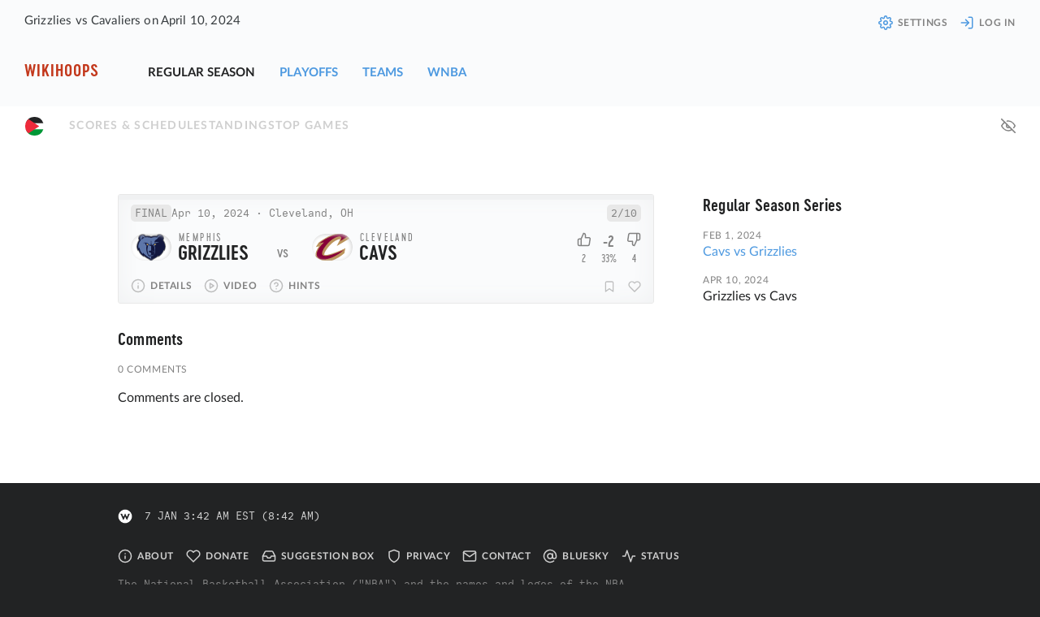

--- FILE ---
content_type: text/html; charset=utf-8
request_url: https://wikihoops.com/games/2024-04-10/MEM-CLE/
body_size: 4072
content:
<!doctype html><html class=no-js data-app-version=3.4.0 lang=en><head><title>Grizzlies vs Cavaliers on April 10, 2024</title><meta charset=utf-8><meta content="IE=edge" http-equiv=X-UA-Compatible><meta content="width=device-width,initial-scale=1,user-scalable=no,maximum-scale=1" name=viewport><meta content="Spoiler-free stats and highlights for Memphis Grizzlies vs Cleveland Cavaliers on April 10, 2024" name=description><meta content="index, follow" name=robots><meta content=yes name=apple-mobile-web-app-capable><meta content=yes name=mobile-web-app-capable><meta content=Wikihoops name=apple-mobile-web-app-title><meta content=#222324 name=theme-color><meta content=#222324 name=msapplication-TileColor><meta content=Wikihoops property=og:site_name><meta content=website property=og:type><meta content="Grizzlies vs Cavaliers — April 10, 2024" property=og:title><meta content="Spoiler-free game updates for Memphis Grizzlies vs Cleveland Cavaliers" property=og:description><meta content=/static/img/og/games/2024-04-10-MEM-CLE.png property=og:image><link href=/manifest.json rel=manifest><link href=/static/icons/apple-touch-icon.png rel=apple-touch-icon sizes=180x180><link href=/static/icons/icon-512x512.png rel=icon sizes=512x512 type=image/png><link href=/static/icons/icon-196x196.png rel=icon sizes=196x196 type=image/png><link href=/static/icons/icon-128x128.png rel=icon sizes=128x128 type=image/png><link href=/static/icons/favicon-32x32.png rel=icon sizes=32x32 type=image/png><link href=/static/icons/favicon-16x16.png rel=icon sizes=16x16 type=image/png><link color=#c3391d href=/static/icons/safari-pinned-tab.svg rel=mask-icon><link href=/static/css/styles.3.4.0.min.css rel=stylesheet><script src=/static/js/chrome-fix-css-transition-bug.js></script><script defer src=/static/js/main.3.4.0.min.js></script><body><header class="site-header expandable" id=menu><div class=site-name><a href="/?ref=site-header">Wikihoops</a></div><div class=site-title><h1 class=title>Grizzlies vs Cavaliers on April 10, 2024</h1></div><nav class="menu site-nav mobile-collapsed"><ul><li><a href="/games/?ref=site-header" class=active>Regular Season</a><li><a href="/playoffs/?ref=site-header">Playoffs</a><li><a href="/teams/?ref=site-header">Teams</a><li><a href="/wnba/?ref=site-header">WNBA</a></ul></nav><nav class="menu site-meta mobile-collapsed"><ul><li><a href="/settings/?ref=site-header" title=Settings><svg class="icon icon-settings " aria-hidden=true fill=none height=18 stroke=currentColor stroke-linecap=round stroke-linejoin=round stroke-width=2 width=18><use xlink:href=/static/icons/feather-sprite.svg#settings /></svg><span class=label>Settings</span></a><li><a href="/login/?ref=site-header" title="Membership Login"><svg class="icon icon-log-in " aria-hidden=true fill=none height=18 stroke=currentColor stroke-linecap=round stroke-linejoin=round stroke-width=2 width=18><use xlink:href=/static/icons/feather-sprite.svg#log-in /></svg><span class=label>Log in</span></a></ul></nav><a aria-label="Open menu" class="menu-button expand collapse mobile-expand" aria-controls=menu aria-expanded=false href=#menu role=button><svg class="icon icon-more-horizontal " aria-hidden=true fill=none height=18 stroke=currentColor stroke-linecap=round stroke-linejoin=round stroke-width=2 width=18><use xlink:href=/static/icons/feather-sprite.svg#more-horizontal /></svg><span class=sr-only>Open Menu</span></a><a aria-label="Close menu" class="menu-button collapse mobile-collapse close-menu" aria-controls=menu aria-expanded=true href=# role=button><svg class="icon icon-more-vertical " aria-hidden=true fill=none height=18 stroke=currentColor stroke-linecap=round stroke-linejoin=round stroke-width=2 width=18><use xlink:href=/static/icons/feather-sprite.svg#more-vertical /></svg><span class=sr-only>Close menu</span></a></header><div class="page-nav-wrapper sticky"><div class="page-meta scrollable"><a href="/?ref=page-nav" class=logo title=Home><img alt="Flag of Palestine" height=25 src=/static/icons/flag-palestine.svg width=25></a><nav class=page-nav><ul><li><a href="/games/2023-24/?ref=page-nav">Scores & Schedule</a><li><a href="/standings/2023-24/?ref=page-nav">Standings</a><li><a href="/top-games/2023-24/?ref=page-nav">Top Games</a></ul></nav><hr></div><div class=page-nav-extra><div class=activation><a class="toggle-all-spoilers inactive activate" title="Show spoilers" data-toggle=show href=#noscript role=button><svg class="icon icon-eye-off " aria-hidden=true fill=none height=18 stroke=currentColor stroke-linecap=round stroke-linejoin=round stroke-width=2 width=18><use xlink:href=/static/icons/feather-sprite.svg#eye-off /></svg></a><a class="toggle-all-spoilers active" title="Hide spoilers" data-toggle=hide href=#noscript role=button><svg class="icon icon-eye " aria-hidden=true fill=none height=18 stroke=currentColor stroke-linecap=round stroke-linejoin=round stroke-width=2 width=18><use xlink:href=/static/icons/feather-sprite.svg#eye /></svg></a></div></div></div><div id=alert role=alert></div><main class=page-content><div class=main><article class="NBA game standalone" data-game-id=20240410MEMCLE data-game-status=3 id=NBA-2024-04-10-MEM-CLE itemscope itemtype=https://schema.org/SportsEvent><header class="game-header expandable expanded"><h2 class="game-title expandable expand collapse" itemprop=name><a class=headline href=/games/2024-04-10/MEM-CLE/ itemprop=url> <span class="team away-team" data-team-id=MEM itemprop=awayTeam> <span class="team-logo MEM" data-team-id=MEM></span> <span class=team-city>Memphis</span> <span class=team-name>Grizzlies</span> <span class=team-score data-score=98></span> </span> <span class="sprt vs">vs</span> <span class="team home-team winner" data-team-id=CLE itemprop=homeTeam> <span class="team-logo CLE" data-team-id=CLE></span> <span class=team-city>Cleveland</span> <span class=team-name>Cavs</span> <span class=team-score data-score=110></span> </span> </a></h2><div class=game-extra></div><div class="meta game-meta"><span class="game-status collapsed" content=EventScheduled data-status-extended itemprop=eventStatus>FINAL</span><span class=game-meta--main> <span class=game-date> <time content=2024-04-10T19:00-04:00 datetime=2024-04-10T19:00-04:00 itemprop=startDate><a href="/games/2024-04-10/?ref=game-header">Apr 10, 2024</a> <span class="game-time collapsed"><span class=sprt> · </span>7:00 PM EDT</span></time> </span> <span class=game-location itemprop=location itemscope itemtype=http://schema.org/Place> <span class=sprt> · </span> <span itemprop=name><span class=hidden>Rocket Mortgage FieldHouse</span></span> <span itemprop=address>Cleveland, OH</span> </span> </span></div><pre class=play-by-play>No play-by-play available</pre><div class="game-rating collapsed bad-game" itemprop=rating itemscope itemtype=http://schema.org/Rating><meta content=1 itemprop=worstRating><span itemprop=ratingValue>2</span>/<span itemprop=bestRating>10</span></div><div class="user-rating collapsed"><span class=sr-only>Rating</span><span class=rating-value>-2</span><span class=upvotes-pct>33%</span><a class="vote up-vote" data-endpoint="/games/2024-04-10/MEM-CLE/vote/?api=1" data-value=1 href=#noscript role=button><svg class="icon icon-thumbs-up " aria-hidden=true fill=none height=18 stroke=currentColor stroke-linecap=round stroke-linejoin=round stroke-width=2 width=18><use xlink:href=/static/icons/feather-sprite.svg#thumbs-up /></svg><span class="label sr-only">Vote up</span></a><span class=upvotes-total> 2</span><a class="vote down-vote" data-endpoint="/games/2024-04-10/MEM-CLE/vote/?api=1" data-value=-1 href=#noscript role=button><svg class="icon icon-thumbs-down " aria-hidden=true fill=none height=18 stroke=currentColor stroke-linecap=round stroke-linejoin=round stroke-width=2 width=18><use xlink:href=/static/icons/feather-sprite.svg#thumbs-down /></svg><span class="label sr-only">Vote down</span></a><span class=downvotes-total> 4</span></div><div class=game-nav><nav><ul><li><a data-endpoint="/games/2024-04-10/MEM-CLE/details/?api=1&ref=game-nav" href="/games/2024-04-10/MEM-CLE/details/?ref=game-nav" aria-controls=NBA-2024-04-10-MEM-CLE--details aria-expanded=false class=show-details data-target=NBA-2024-04-10-MEM-CLE--details role=button><svg class="icon icon-info " aria-hidden=true fill=none height=18 stroke=currentColor stroke-linecap=round stroke-linejoin=round stroke-width=2 width=18><use xlink:href=/static/icons/feather-sprite.svg#info /></svg> <span class=label>Details</span></a><li><a data-endpoint="/games/2024-04-10/MEM-CLE/video/?api=1&ref=game-nav" href="/games/2024-04-10/MEM-CLE/video/?ref=game-nav" aria-controls=NBA-2024-04-10-MEM-CLE--video aria-expanded=false class=show-video data-target=NBA-2024-04-10-MEM-CLE--video role=button><svg class="icon icon-play-circle " aria-hidden=true fill=none height=18 stroke=currentColor stroke-linecap=round stroke-linejoin=round stroke-width=2 width=18><use xlink:href=/static/icons/feather-sprite.svg#play-circle /></svg> <span class=label>Video</span></a><li><a data-endpoint="/games/2024-04-10/MEM-CLE/hints/?api=1&ref=game-nav" href="/games/2024-04-10/MEM-CLE/hints/?ref=game-nav" aria-controls=NBA-2024-04-10-MEM-CLE--hints aria-expanded=false class=show-hints data-target=NBA-2024-04-10-MEM-CLE--hints role=button><svg class="icon icon-help-circle " aria-hidden=true fill=none height=18 stroke=currentColor stroke-linecap=round stroke-linejoin=round stroke-width=2 width=18><use xlink:href=/static/icons/feather-sprite.svg#help-circle /></svg> <span class=label>Hints</span></a></ul></nav><div class="game-settings nav"><ul><li><a class="expand active" href=#noscript role=button><svg class="icon icon-eye-off " aria-hidden=true fill=none height=18 stroke=currentColor stroke-linecap=round stroke-linejoin=round stroke-width=2 width=18><use xlink:href=/static/icons/feather-sprite.svg#eye-off /></svg> <span class=sr-only>Show Ratings</span></a><li class=activation><a class="add-bookmark inactive activate login-required" data-message="Bookmark added" title="Add a bookmark" data-endpoint=/api/game/20240410MEMCLE/bookmark data-method=PUT href=#noscript role=button><svg class="icon icon-bookmark " aria-hidden=true fill=none height=18 stroke=currentColor stroke-linecap=round stroke-linejoin=round stroke-width=2 width=18><use xlink:href=/static/icons/feather-sprite.svg#bookmark /></svg> <span class="label sr-only">Add bookmark</span></a> <a class="edit-bookmark active" title="Edit bookmark" href=#noscript role=button><svg class="icon icon-bookmark " aria-hidden=true fill=none height=18 stroke=currentColor stroke-linecap=round stroke-linejoin=round stroke-width=2 width=18><use xlink:href=/static/icons/feather-sprite.svg#bookmark /></svg> <span class="label sr-only">Edit bookmark</span></a><li class=activation><a class="inactive activate login-required" data-message="Game saved" title="Save this game" data-endpoint=/api/game/20240410MEMCLE/save data-method=PUT href=#noscript role=button><svg class="icon icon-heart " aria-hidden=true fill=none height=18 stroke=currentColor stroke-linecap=round stroke-linejoin=round stroke-width=2 width=18><use xlink:href=/static/icons/feather-sprite.svg#heart /></svg> <span class="label sr-only">Save game</span></a> <a data-message="Game removed from saved games" title="Remove from saved games" class=active data-endpoint=/api/game/20240410MEMCLE/save data-method=DELETE href=#noscript role=button><svg class="icon icon-heart " aria-hidden=true fill=none height=18 stroke=currentColor stroke-linecap=round stroke-linejoin=round stroke-width=2 width=18><use xlink:href=/static/icons/feather-sprite.svg#heart /></svg> <span class="label sr-only">Remove from saved games</span></a></ul></div></div></header><div class=game-content><section class=game-details id=NBA-2024-04-10-MEM-CLE--details></section><section class=game-video id=NBA-2024-04-10-MEM-CLE--video></section><section class=game-hints id=NBA-2024-04-10-MEM-CLE--hints></section></div></article><section class=comments id=comments><h4>Comments</h4><div class=label>0 comments</div><div class=notice>Comments are closed.</div></section><hr></div><div class=secondary><aside><h4>Regular Season Series</h4><div class="condensed NBA game" data-game-id=20240201CLEMEM data-game-status=3><span class=label> <time datetime=2024-02-01>Feb 1, 2024</time> </span><a href=/games/2024-02-01/CLE-MEM/> Cavs <span class=vs>vs</span> Grizzlies </a></div><div class="condensed NBA game" data-game-id=20240410MEMCLE data-game-status=3><span class=label> <time datetime=2024-04-10>Apr 10, 2024</time> </span><a class=active href=/games/2024-04-10/MEM-CLE/> Grizzlies <span class=vs>vs</span> Cavs </a></div></aside><hr></div><dialog id=spoiler-alert><form method=dialog><header><h3 class=title>Spoiler Alert</h3><button class="small close"><span class=sr-only>Close</span><svg class="icon icon-x " aria-hidden=true fill=none height=18 stroke=currentColor stroke-linecap=round stroke-linejoin=round stroke-width=2 width=18><use xlink:href=/static/icons/feather-sprite.svg#x /></svg></button></header><div class=text>This action may reveal spoilers such as scores and season records.</div><div class=button-group><button class="small confirm">Continue</button><button class="small cancel">Cancel</button></div></form><footer class=label>This warning can be turned off in <a href=/settings/>settings</a>.</footer></dialog></main><footer class=site-footer><div class=aside><div class=update><a href="/?ref=site-footer" class=logo><img alt=Home height=18 src=/static/icons/icon-mono-128x128.png width=18></a><time class=label datetime=2026-01-07T03:42:35-05:00 id=update>7 Jan 3:42 AM EST <span class=user-time></span></time></div><nav><ul><li><a href="/about/?ref=site-footer"><svg class="icon icon-info " aria-hidden=true fill=none height=18 stroke=currentColor stroke-linecap=round stroke-linejoin=round stroke-width=2 width=18><use xlink:href=/static/icons/feather-sprite.svg#info /></svg> <span class=label>About</span></a><li><a href="/donate/?ref=site-footer"><svg class="icon icon-heart " aria-hidden=true fill=none height=18 stroke=currentColor stroke-linecap=round stroke-linejoin=round stroke-width=2 width=18><use xlink:href=/static/icons/feather-sprite.svg#heart /></svg> <span class=label>Donate</span></a><li><a href="/suggestionbox/?ref=site-footer" rel=noindex><svg class="icon icon-inbox " aria-hidden=true fill=none height=18 stroke=currentColor stroke-linecap=round stroke-linejoin=round stroke-width=2 width=18><use xlink:href=/static/icons/feather-sprite.svg#inbox /></svg> <span class=label>Suggestion Box</span></a><li><a href="/privacy/?ref=site-footer"><svg class="icon icon-shield " aria-hidden=true fill=none height=18 stroke=currentColor stroke-linecap=round stroke-linejoin=round stroke-width=2 width=18><use xlink:href=/static/icons/feather-sprite.svg#shield /></svg> <span class=label>Privacy</span></a><li><a href="/contact/?ref=site-footer" rel=noindex><svg class="icon icon-mail " aria-hidden=true fill=none height=18 stroke=currentColor stroke-linecap=round stroke-linejoin=round stroke-width=2 width=18><use xlink:href=/static/icons/feather-sprite.svg#mail /></svg> <span class=label>Contact</span></a><li><a title="@wikihoops.com on Bluesky" href=https://bsky.app/profile/wikihoops.com rel=noopener target=_blank><svg class="icon icon-at-sign " aria-hidden=true fill=none height=18 stroke=currentColor stroke-linecap=round stroke-linejoin=round stroke-width=2 width=18><use xlink:href=/static/icons/feather-sprite.svg#at-sign /></svg> <span class=label>Bluesky</span></a><li><a href=https://status.wikihoops.com rel=noopener target=_blank><svg class="icon icon-activity " aria-hidden=true fill=none height=18 stroke=currentColor stroke-linecap=round stroke-linejoin=round stroke-width=2 width=18><use xlink:href=/static/icons/feather-sprite.svg#activity /></svg> <span class=label>Status</span></a></ul></nav></div><div class="main meta"><p>The National Basketball Association ("NBA") and the names and logos of the NBA teams are trademarks that are property of NBA Properties, Inc. and the member teams of the NBA. These trademark holders are not affiliated with, nor do they sponsor or endorse this site.<p>© wikihoops.com — made in sunny Freiburg im Breisgau</div></footer><noscript id=noscript><h3><span class=highlight>No script?</span> No problem!</h3> <p>Wikihoops works for the most part even with JavaScript disabled. However, if you’re reading this, chances are in this instance it did not. You could try again with JS enabled.</p> <a href=# role=button title=Close><svg class="icon icon-x-circle " aria-hidden=true fill=none height=18 stroke=currentColor stroke-linecap=round stroke-linejoin=round stroke-width=2 width=18><use xlink:href=/static/icons/feather-sprite.svg#x-circle /></svg></a></noscript>

--- FILE ---
content_type: text/css; charset=utf-8
request_url: https://wikihoops.com/static/css/styles.3.4.0.min.css
body_size: 17816
content:
:root{--base-font-family: Lato, "Helvetica Neue", Helvetica, Arial, sans-serif;--main-font-family: "Cervo Neue", "Helvetica Neue", Helvetica, Arial, sans-serif;--display-font-family: "Cervo Neue", "Helvetica Neue", Helvetica, Arial, sans-serif;--caption-font-family: "Lato", "Helvetica Neue", Helvetica, Arial, sans-serif;--mono-font-family: "Calling Code", monospace;--base-line-height: 1.5;--display-line-height: 1.4;--main-line-height: 1.4;--mono-line-height: 1.5;--base-font-size: 16px;--display-font-size: 18px;--main-font-size: 18px;--mono-font-size: 14px;--small-font-size: 15px;--smaller-font-size: 14px;--large-font-size: 20px;--larger-font-size: 24px;--title-font-size: clamp(24px, 5cqw, 40px);--caption-font-size: 13px;--smallest-font-size: 12px;--th-font-size: var(--caption-font-size);--td-font-size: var(--smaller-font-size);--font-weight-extra-light: 300;--font-weight-light: 400;--font-weight-book: 400;--font-weight-regular: 400;--font-weight-medium: 400;--font-weight-semibold: 600;--font-weight-bold: 700;--font-weight-black: 700;--font-weight-mono: 400;--base-font: normal 400 var(--base-font-size)/var(--base-line-height) var(--base-font-family);--main-font: normal 400 var(--main-font-size)/var(--main-line-height) var(--main-font-family);--display-font: normal 600 var(--display-font-size)/var(--display-line-height) var(--display-font-family);--caption-font: normal 400 var(--caption-font-size)/var(--display-line-height) var(--caption-font-family);--mono-font: normal 400 var(--mono-font-size)/var(--mono-line-height) var(--mono-font-family);--spacing: 15px;--spacing-h: var(--spacing);--spacing-v: var(--spacing);--breakpoint-phone: 510px;--breakpoint-palm: 800px;--breakpoint-laptop: 1024px;--breakpoint-desktop: 1350px;--main-content-max-width: 660px;--side-content-max-width: 300px;--breakpoint-palm: 800px;--breakpoint-laptop: 1024px;--breakpoint-desktop: 1350px;--team-logo-size: 50px;--team-logo-zoom: 0;--team-index: -1;--accent: #5f9ea0;--accent-bg: rgba(95, 158, 160, .1);--link-color: #5f9ea0;--secondary-link-color: #5f9ea0;--highlight: #c3391d;--dark: #f0f1f2;--darker: #fafbfc;--xdark: #fff;--light: #7f8c8d;--lighter: #303030;--xlight: #3A4144;--border: #3A4144;--border-darker: var(--border);--bg: rgba(54, 59, 62, 1);--bg-0: rgba(54, 59, 62, 0);--bg-9: rgba(54, 59, 62, .9);--page-meta-bg: rgba(58,65,68,1);--page-meta-bg-0: rgba(58,65,68,0);--page-meta-bg-9: rgba(58,65,68,.9);--colorless: rgba(37, 45, 49, 1);--colorless-0: rgba(37, 45, 49, 0);--colorless-9: rgba(37, 45, 49, .9);--black: #000;--white: #fff;--button-bg: var(--xlight);--button-color: var(--light);--primary-button-bg: var(--accent);--primary-button-color: var(--white);--table-bg: var(--colorless);--table-bg-0: var(--colorless-0);--scroll-bg: var(--colorless);--scroll-bg-0: var(--colorless-0);--scroll-bg-9: var(--colorless-9);--scroll-bg-gradient: linear-gradient(90deg, var(--scroll-bg-0) 0%, var(--scroll-bg) 100%);--twitter-blue: #1DA1F2;--twitter-light: #AAB8C2;--twitter-grey: #AAB8C2;--twitter-color: var(--twitter-blue)}@media (prefers-color-scheme: light){:root:not(.dark){--accent: #4d99e0;--accent-bg: rgba(77, 153, 224, .1);--link-color: #4d99e0;--secondary-link-color: #363b3e;--highlight: #c3391d;--dark: #363b3e;--darker: #222324;--xdark: #000;--light: #828282;--lighter: #cfcfcf;--xlight: #f0f1f2;--border: #e8e8e8;--border-darker: var(--border);--bg: rgba(250, 251, 252, 1);--bg-0: rgba(250, 251, 252, 0);--bg-9: rgba(250, 251, 252, .9);--page-meta-bg:  rgba(34, 35, 36, 1);--page-meta-bg-0:  rgba(34, 35, 36, 0);--page-meta-bg-9: rgba(34, 35, 36, .9);--colorless: rgba(255, 255, 255, 1);--colorless-0: rgba(255, 255, 255, 0);--colorless-9: rgba(255, 255, 255, .9);--twitter-grey: #657786}}.NBA .ATL{--team-index: 0;--team-color: #E13A3E}.NBA .BKN{--team-index: 1;--team-color: #000000}.NBA .BOS{--team-index: 2;--team-color: #008348}.NBA .CHA{--team-index: 3;--team-color: #008CA8}.NBA .CHI{--team-index: 4;--team-color: #CE1141}.NBA .CLE{--team-index: 5;--team-color: #860038}.NBA .DAL{--team-index: 6;--team-color: #0059b8}.NBA .DEN{--team-index: 7;--team-color: #0E2240}.NBA .DET{--team-index: 8;--team-color: #00519A}.NBA .EST{--team-index: -1;--team-color: #00559A}.NBA .GSW{--team-index: 9;--team-color: #04529C}.NBA .HOU{--team-index: 10;--team-color: #CE1141}.NBA .IND{--team-index: 11;--team-color: #092c57}.NBA .LAC{--team-index: 12;--team-color: #ED174C}.NBA .LAL{--team-index: 13;--team-color: #552582}.NBA .MEM{--team-index: 14;--team-color: #002566}.NBA .MIA{--team-index: 15;--team-color: #BF2F38}.NBA .MIL{--team-index: 16;--team-color: #00471B}.NBA .MIN{--team-index: 17;--team-color: #005083}.NBA .NOP{--team-index: 18;--team-color: #002b5c}.NBA .NYK{--team-index: 19;--team-color: #006BB6}.NBA .OKC{--team-index: 20;--team-color: #007DC3}.NBA .ORL{--team-index: 21;--team-color: #077ABD}.NBA .PHI{--team-index: 22;--team-color: #1560BD}.NBA .PHX{--team-index: 23;--team-color: #e56020}.NBA .POR{--team-index: 24;--team-color: #cf1d32}.NBA .SAC{--team-index: 25;--team-color: #393996}.NBA .SAS{--team-index: 26;--team-color: #000000}.NBA .TOR{--team-index: 27;--team-color: #CE1141}.NBA .UTA{--team-index: 28;--team-color: #00275D}.NBA .WAS{--team-index: 29;--team-color: #EC003D}.NBA .WST{--team-index: -1;--team-color: #EC003D}.WNBA .ATL{--team-logo-image: url('/static/css/img/wnba/atl.svg')}.WNBA .CHI{--team-logo-image: url('/static/css/img/wnba/chi.svg')}.WNBA .CON{--team-logo-image: url('/static/css/img/wnba/con.svg')}.WNBA .DAL{--team-logo-image: url('/static/css/img/wnba/dal.svg')}.WNBA .GSV{--team-logo-image: url('/static/css/img/wnba/gsv.svg')}.WNBA .IND{--team-logo-image: url('/static/css/img/wnba/ind.svg')}.WNBA .LAS{--team-logo-image: url('/static/css/img/wnba/las.svg')}.WNBA .LVA{--team-logo-image: url('/static/css/img/wnba/lva.svg')}.WNBA .MIN{--team-logo-image: url('/static/css/img/wnba/min.svg')}.WNBA .NYL{--team-logo-image: url('/static/css/img/wnba/nyl.svg')}.WNBA .PHO{--team-logo-image: url('/static/css/img/wnba/pho.svg')}.WNBA .PHX{--team-logo-image: url('/static/css/img/wnba/phx.svg')}.WNBA .SEA{--team-logo-image: url('/static/css/img/wnba/sea.svg')}.WNBA .WAS{--team-logo-image: url('/static/css/img/wnba/was.svg')}@font-face{font-family:"Lato";src:local("Lato"),local("Lato-Regular"),url("../../static/css/fonts/lato/Lato-Regular.woff2") format("woff2"),url("../../static/css/fonts/lato/Lato-Regular.woff") format("woff");font-weight:400;font-style:normal;font-display:swap}@font-face{font-family:"Lato";src:local("Lato"),local("Lato-Bold"),url("../../static/css/fonts/lato/Lato-Bold.woff2") format("woff2"),url("../../static/css/fonts/lato/Lato-Bold.woff") format("woff");font-weight:700;font-style:normal;font-display:swap}@font-face{font-family:"Cervo Neue";src:local("Cervo Neue"),local("cervoneue-regular"),url("../../static/css/fonts/cervo-neue/cervoneue-regular.woff2") format("woff2"),url("../../static/css/fonts/cervo-neue/cervoneue-regular.woff") format("woff");font-weight:400;font-style:normal;font-display:swap}@font-face{font-family:"Cervo Neue";src:local("Cervo Neue"),local("cervoneue-semibold"),url("../../static/css/fonts/cervo-neue/cervoneue-semibold.woff2") format("woff2"),url("../../static/css/fonts/cervo-neue/cervoneue-semibold.woff") format("woff");font-weight:600;font-style:normal;font-display:swap}@font-face{font-family:"Calling Code";src:local("Calling Code"),local("callingcode-regular"),url("../../static/css/fonts/calling-code/callingcode-regular.woff2") format("woff2"),url("../../static/css/fonts/calling-code/callingcode-regular.woff") format("woff");font-weight:400;font-style:normal;font-display:swap}body,h1,h2,h3,h4,h5,h6,p,blockquote,pre,hr,dl,dd,ol,ul,figure{margin:0;padding:0}abbr[title]{border-bottom:1px dashed var(--light);text-decoration:none}html{background-color:var(--page-meta-bg)}body{font:var(--base-font);color:var(--darker);background-color:var(--colorless);-webkit-text-size-adjust:100%;-webkit-font-feature-settings:"kern" 1;-moz-font-feature-settings:"kern" 1;-o-font-feature-settings:"kern" 1;font-feature-settings:"kern" 1;font-kerning:normal}body:has(dialog[open]){overflow:hidden}p,blockquote,pre,ul,ol,dl,figure,form,textarea,table,caption{margin-bottom:var(--spacing-v)}audio,canvas,iframe,img,svg,video{border:0}hr{margin:calc(2* var(--spacing-v)) auto;border:none;border-bottom:3px solid var(--xlight);border-radius:2px;width:70%;max-width:80px}video{display:block;width:100%;background:#000}.img-wrapper{background:var(--border) url("/static/icons/icon-small-grey.svg") no-repeat center;background-size:max(30px, 10%)}img{display:block;max-width:100%;height:auto}figure{background-color:var(--xlight);border-radius:3px;overflow:hidden}figure figcaption{font-size:var(--small-font-size);padding:var(--spacing-v) var(--spacing-h)}figure figcaption>*:last-child{margin-bottom:0;padding-bottom:0}figure figcaption>*:first-child{margin-top:0;padding-top:0}figure figcaption:empty{display:none}figure>img{display:block}@media screen and (max-width: 1023px){.main figure{margin-left:calc(-1* var(--spacing-h) - 1px);margin-right:calc(-1* var(--spacing-h) - 1px)}.main figure figcaption{padding:var(--spacing-v) var(--spacing-h)}}@media screen and (max-width: 699px){.main figure{margin-left:calc(-2* var(--spacing-h));margin-right:calc(-2* var(--spacing-h));border-radius:0}.main figure figcaption{padding:var(--spacing-v) calc(2* var(--spacing-h))}}ul,ol{margin-left:0;list-style:none}ul li,ol li{margin:0}ul.list,ol.list{margin-left:calc(var(--base-font-size) + 9px)}ul.list>li,ol.list>li{position:relative;margin-bottom:.4em}ul.list>li:before,ol.list>li:before{position:absolute;left:-20px;content:'•';color:var(--accent)}ul.inline-list>li{display:block}ul.inline-list>li:not(:last-child){margin-bottom:4px}@media screen and (min-width: 400px){ul.inline-list>li{display:inline-block}ul.inline-list>li:not(:last-child){margin-right:var(--spacing-h)}}li>ul,li>ol{margin-bottom:0}h1,h2,h3,h4,h5,h6,.page-title{font:var(--display-font);letter-spacing:.01em;margin-top:0;margin-bottom:var(--spacing-v)}h1>.meta,h2>.meta,h3>.meta,h4>.meta,h5>.meta,h6>.meta,.page-title>.meta{display:inline-block}h1,h2,.page-title{line-height:1.2;font-size:var(--title-font-size);margin-bottom:calc(2* var(--spacing-v));padding-top:calc(2* var(--spacing-v))}h1:has(+.subhead),h2:has(+.subhead),.page-title:has(+.subhead){margin-bottom:var(--spacing-v)}h1+.subhead,h2+.subhead,.page-title+.subhead{margin-bottom:calc(2* var(--spacing-v))}aside h2{font-size:var(--large-font-size);text-transform:none;line-height:var(--base-line-height)}h3,h4{font-size:var(--large-font-size);padding-top:var(--spacing-v)}h5,h6{font:var(--main-font);font-size:var(--small-font-size);margin-bottom:6px}h5.subhead,h6.subhead{font-weight:var(--font-weight-medium)}b,strong{font-weight:var(--font-weight-bold)}em{font-style:normal}.top.attached{margin-bottom:0}.bottom.attached{margin-top:0}a{color:var(--link-color);text-decoration:none;transition:color .1s ease}a.active,a:hover,a:active,a:focus{color:var(--darker);text-decoration:none}a:active{outline:0}a.disabled{pointer-events:none;filter:grayscale(1);opacity:.4}a.loading{cursor:wait}nav,.nav{color:var(--light)}nav>ul,.nav>ul{display:flex;flex-wrap:wrap;margin:0}nav>ul>li,.nav>ul>li{display:flex;margin-right:var(--spacing-h);margin-bottom:var(--spacing-v)}nav>ul>li:last-child,.nav>ul>li:last-child{margin-right:0}nav>a,.nav>a{margin-right:var(--spacing-h)}nav>a:last-child,.nav>a:last-child{margin-right:0}nav a,.nav a{display:inline-flex;align-items:center}nav a.active,.nav a.active{color:var(--darker)}blockquote{--border-width: 2px;color:var(--darker);background:var(--bg);border:var(--border-width) solid var(--border);border-radius:calc(3/5 * var(--spacing-h));padding:calc(3/5 * var(--spacing-h)) var(--spacing-h);overflow-wrap:break-word;text-overflow:ellipsis}blockquote p{margin-top:.6em;margin-bottom:.6em}blockquote p:first-child{margin-top:0}blockquote p:last-child{margin-bottom:0}blockquote header{margin-bottom:.6em}blockquote footer{color:var(--light);margin-top:.6em}blockquote .video-wrapper{margin:10px 0}blockquote .img-wrapper{overflow:hidden;margin:10px 0;max-height:360px;display:flex;align-items:center}blockquote details[open] .img-wrapper{max-height:none}pre,code,.code{font:var(--mono-font)}pre{font-size:var(--mono-font-size);border:1px solid var(--border);border-radius:3px;background:var(--xlight);color:var(--darker);padding:8px 12px;overflow-x:auto}pre>code{border:0;padding-right:0;padding-left:0}code,.code{display:inline-block;font-size:.9em;border:1px solid var(--border);background:var(--xlight);color:var(--darker);border-radius:3px;padding:3px 6px 2px;overflow-wrap:anywhere}.icon{stroke:currentColor;stroke-width:2;stroke-linecap:round;stroke-linejoin:round;display:inline-flex;align-items:center;width:18px;height:18px}.icon~.label{margin-left:6px;line-height:1em}.icon.active{stroke:var(--highlight)}details{display:block}details summary{display:block;cursor:pointer;list-style-type:none;outline-color:var(--light);outline-offset:2px;outline-width:2px;position:relative}details summary::-webkit-details-marker{display:none}details summary h1,details summary h2,details summary h3,details summary h4{padding-top:0;margin-top:1em}details summary h5,details summary h6{padding:0;margin:0;font:var(--caption-font)}details:not([open]) summary h1,details:not([open]) summary h2,details:not([open]) summary h3,details:not([open]) summary h4{color:var(--link-color)}.list details summary:before{content:none}@media screen and (min-width: 500px){input.inline{display:inline-block;width:auto;margin:3px 6px 15px 0}}input,textarea{display:block;box-sizing:border-box;background:var(--colorless);box-sizing:border-box;border:1px solid var(--border);border-radius:4px;font:var(--mono-font);font-size:var(--small-font-size);line-height:1.2;color:var(--darker);width:100%;padding:12px;margin:6px 6px var(--spacing-v) 0}input:focus,textarea:focus{border-color:var(--light)}textarea{line-height:var(--mono-line-height)}form button,form input[type="submit"],form input[type="reset"],form button,form .button{margin-top:var(--spacing-v)}fieldset{border:1px solid var(--border);border-radius:3px;margin:var(--spacing-v) 0;padding:6px var(--spacing-h) 12px;overflow:hidden}fieldset ul{margin-bottom:0}fieldset>.meta:last-child{display:block;padding:6px var(--spacing-h);margin-left:calc(-1 * var(--spacing-h));margin-right:calc(-1 * var(--spacing-h));border-top:1px solid var(--border);background:var(--xlight)}fieldset>.meta:last-child:last-child{margin-bottom:-12px}legend{color:var(--dark);padding-inline:0.5em;margin:0 -0.5em;font-size:var(--smaller-font-size);font-weight:var(--font-weight-bold);letter-spacing:.03em}label{display:block;margin:3px 0;box-sizing:border-box;font:var(--base-font)}label.inline{display:inline-block;margin-right:var(--spacing-h)}@media screen and (max-width: 399px){label.inline{width:100%}}@media screen and (min-width: 400px){label.inline{display:inline-block;width:auto}}label input:first-child{margin-right:6px}label .meta{margin-top:.4em;margin-bottom:.4em}dl{display:grid;grid-template-columns:auto 1fr;grid-column-gap:var(--spacing-h);grid-row-gap:3px;grid-auto-flow:dense}dl dt{grid-column:1}dl dd{grid-column:2}dl input{margin:0}.button-group{margin-bottom:var(--spacing-v)}input[type="submit"],input[type="reset"],button,.button{border:0;display:inline-flex;align-items:center;background-color:var(--button-bg);color:var(--button-color);border:1px solid var(--border);border-radius:4px;font:var(--base-font);font-weight:var(--font-weight-bold);line-height:1.2;padding:12px calc(2* var(--spacing-h));text-align:center;transition:background-color .1s ease, border-color .1s ease, color .1s ease;user-select:none;box-sizing:border-box}input[type="submit"].small,input[type="reset"].small,button.small,.button.small{display:inline-flex;padding:4px 10px;font-size:var(--caption-font-size);width:auto}input[type="submit"].rounded,input[type="reset"].rounded,button.rounded,.button.rounded{border-radius:40px}@media screen and (max-width: 499px){input[type="submit"],input[type="reset"],button,.button{display:flex;justify-content:center;width:100%}}input[type="submit"].primary:not(:hover):not(.loading):not(disabled),input[type="reset"].primary:not(:hover):not(.loading):not(disabled),button.primary:not(:hover):not(.loading):not(disabled),.button.primary:not(:hover):not(.loading):not(disabled){border-color:var(--primary-button-bg);background-color:var(--primary-button-bg);color:var(--primary-button-color)}input[type="submit"].error:not(:hover),input[type="submit"].important:not(:hover):not(.loading):not(disabled),input[type="reset"].error:not(:hover),input[type="reset"].important:not(:hover):not(.loading):not(disabled),button.error:not(:hover),button.important:not(:hover):not(.loading):not(disabled),.button.error:not(:hover),.button.important:not(:hover):not(.loading):not(disabled){border-color:#c3391d;background-color:#c3391d;color:#f0f1f2}input[type="submit"]:hover,input[type="submit"]:active,input[type="submit"]:focus,input[type="reset"]:hover,input[type="reset"]:active,input[type="reset"]:focus,button:hover,button:active,button:focus,.button:hover,.button:active,.button:focus{background-color:var(--primary-button-bg);border-color:var(--primary-button-bg);color:var(--primary-button-color);cursor:pointer}input[type="submit"] .label,input[type="reset"] .label,button .label,.button .label{color:inherit}input[type="submit"][disabled],input[type="reset"][disabled],button[disabled],.button[disabled]{pointer-events:none;color:var(--lighter);background-color:var(--xlight);border-color:var(--xlight)}input[type="submit"].loading,input[type="reset"].loading,button.loading,.button.loading{cursor:wait;background-color:var(--accent);color:var(--primary-button-color);animation:progress-bar-stripes 2s linear infinite;background-image:linear-gradient(45deg, rgba(255,255,255,0.15) 25%, transparent 25%, transparent 50%, rgba(255,255,255,0.15) 50%, rgba(255,255,255,0.15) 75%, transparent 75%, transparent);background-size:40px 40px;border-color:transparent}.button.hero-button,article>.button,article>footer>.button,article>header>.button{display:flex;justify-content:center;align-items:center;width:100%;box-sizing:border-box;padding:12px 15px;margin:0;font-size:var(--base-font-size)}a.badge{display:inline-flex;padding:6px 12px;background:var(--xlight);border-radius:40px;color:var(--light);font:var(--base-font);font-size:var(--smallest-font-size);font-weight:var(--font-weight-bold);letter-spacing:.03em;line-height:1.2;text-transform:uppercase;transition:all .1s ease;white-space:nowrap}a.badge .label{color:var(--light);transition:color .1s ease}a.badge:hover,a.badge:active,a.badge:focus,a.badge:focus-within{background:var(--link-color);color:var(--xlight)}a.badge:hover a,a.badge:hover .label,a.badge:active a,a.badge:active .label,a.badge:focus a,a.badge:focus .label,a.badge:focus-within a,a.badge:focus-within .label{color:var(--xlight)}a.badge.primary:not(:focus):not(:focus-within),a.badge.active:not(:focus):not(:focus-within){background:var(--dark);color:var(--xlight)}a.badge.primary:not(:focus):not(:focus-within) .label,a.badge.active:not(:focus):not(:focus-within) .label{color:var(--xlight)}@media screen and (max-width: 699px){a.badge .label{display:none}}select{-moz-appearance:none;-webkit-appearance:none;appearance:none;background-color:var(--xlight);background-image:url("img/chevron-down.svg");background-size:auto 12px;background-position:center right 6px;background-repeat:no-repeat;border:1px solid var(--border);border-radius:0;color:var(--darker);margin-top:6px;margin-bottom:6px;padding:6px 24px 6px 6px;min-height:18px;font:var(--base-font)}@media (prefers-color-scheme: light){:root:not(.dark) select{background-image:url("img/chevron-down-dark.svg")}}@media screen and (max-width: 399px){select{width:100%;box-sizing:border-box}}input[type="radio"],input[type="checkbox"]{display:none}input[type="radio"]+span,input[type="checkbox"]+span{display:flex;align-items:flex-start}input[type="radio"]+span>span,input[type="checkbox"]+span>span{font:var(--base-font)}input[type="radio"]+span:before,input[type="checkbox"]+span:before{flex:0 0 auto;content:'';box-sizing:border-box;display:inline-block;background-color:var(--border);border:1px solid var(--lighter);border-radius:3px;width:calc(var(--base-font-size) + 3px);height:calc(var(--base-font-size) + 3px);padding:0;margin:2px 6px 4px 0}.highlight input[type="radio"]+span:before,.highlight input[type="checkbox"]+span:before{border-color:var(--accent)}.highlight .label{color:var(--highlight)}input[type="radio"]+span:before{border-radius:50%}input[type="radio"]:checked+span:before,input[type="checkbox"]:checked+span:before{background-color:var(--accent);background-image:url("img/checkmark.svg");background-size:auto 65%;background-position:center;background-repeat:no-repeat;border:0}input[type="radio"]:disabled+span,input[type="checkbox"]:disabled+span{opacity:.4}[hidden],.hidden{display:none !important}.sr-only{position:absolute;left:-10000px;top:auto;width:1px;height:1px;overflow:hidden}.js .js-hidden{display:none}.no-js .js-only{display:none}.meta{font:var(--mono-font);color:var(--light)}.meta.highlight{font-size:var(--small-font-size);border:1px solid var(--border);background:var(--xlight);padding:var(--spacing)}small.meta,span.meta{display:inline-block}.subhead,.label{font:var(--caption-font);font-size:var(--smallest-font-size);letter-spacing:.05em;text-transform:uppercase}.subhead{display:block;color:var(--dark)}.subhead.top,.label.top{margin-bottom:0;padding-bottom:0}.subhead.top+h1,.subhead.top+h2,.subhead.top+h3,.subhead.top+h4,.subhead.top+h5,.subhead.top+h6,.label.top+h1,.label.top+h2,.label.top+h3,.label.top+h4,.label.top+h5,.label.top+h6{margin-top:3px;padding-top:0}.subhead.bottom{margin-bottom:6px}.subhead.bottom,.label.bottom{margin-top:0;padding-top:0}.label{color:var(--light)}.label .icon{width:var(--small-font-size);height:var(--small-font-size)}a .label,a.label,.label a,a.subhead,a .subhead,.subhead a{font-weight:var(--font-weight-semibold)}.label.error{color:#c3391d;display:flex;align-items:center;font-weight:var(--font-weight-bold)}.label.error .icon{flex:0 0 16px;margin-right:6px;width:16px;height:16px}label .subhead{margin-bottom:6px;margin-top:3px}.button .label,button .label{font-size:14px}.with-icon{display:flex;align-items:baseline;column-gap:.25em}.with-icon>.icon,.with-icon>img{align-self:center;flex:0 0 auto}.with-icon>div:first-child{flex:1 1 auto}.with-icon.meta,.meta .with-icon{column-gap:.5em}span.with-icon,a.with-icon:not(.button),small.with-icon{display:inline-flex}span.with-icon>.icon,a.with-icon:not(.button)>.icon,small.with-icon>.icon{width:1em;height:1em}span.with-icon>span,a.with-icon:not(.button)>span,small.with-icon>span{overflow:hidden;text-overflow:ellipsis}.with-badge{display:flex;flex-wrap:wrap;align-items:center;column-gap:0}.with-badge>.badge{flex:0 0 auto}span.with-badge,a.with-badge:not(.button),small.with-badge{display:inline-flex;flex-wrap:nowrap;align-items:baseline}span.with-badge>.badge,a.with-badge:not(.button)>.badge,small.with-badge>.badge{align-self:center}span.with-badge.label,a.with-badge:not(.button).label,small.with-badge.label{align-items:center}.icon-twitter{fill:currentColor;stroke:currentColor}small{font-size:var(--caption-font-size)}small .icon{width:var(--small-font-size);height:var(--small-font-size)}small.badge{display:inline-block;border-radius:1em;background:var(--xlight);color:var(--light);font:var(--mono-font);letter-spacing:0;padding:0 1ch;text-align:center}.label small.badge{font-size:var(--smallest-font-size)}caption{font:var(--display-font);padding-top:var(--spacing-v)}caption>div{display:flex;align-items:center}caption>div>span{flex:1 1 auto}.sprt{color:var(--light)}.vs{text-transform:none}.sprt.vs{font-weight:var(--font-weight-light)}abbr[title]{border-bottom:0}.expand,.collapse{cursor:pointer}.expandable:not(.expanded):not(:target) .collapsed{display:none}@media screen and (max-width: 699px){.expandable:not(.expanded):not(:target) .mobile-collapsed{display:none}}.expandable:not(.expanded):not(:target) .collapse:not(.expand){display:none}.js .expandable .expand.collapse+.collapse{display:none}.expand+.sprt{display:none}.expandable.expanded .expand:not(.collapse),.expandable:target .expand:not(.collapse){display:none}.no-js .expandable.expanded .expand.collapse:has(+.collapse),.no-js .expandable:target .expand.collapse:has(+.collapse){display:none}@media screen and (min-width: 699px){.expandable .expand.mobile-expand,.expandable .collapse.mobile-collapse{display:none}}.expandable .menu-button{overflow:hidden;transform:rotate(0deg);transition:transform .1s ease}.expandable.expanded .menu-button.expand{transform:rotate(-90deg)}.activation>*:not(.activate){display:none !important}.activation .active.success .icon{animation:pulsate .3s ease-in-out}.team-logo{max-height:var(--team-logo-size);min-height:var(--team-logo-size);width:var(--team-logo-size);box-sizing:border-box;text-align:center;font-size:.7em;white-space:nowrap;flex:0 0 var(--team-logo-size)}.team-list .team-logo{border-radius:calc(.3 * var(--team-logo-size))}.team-logo:not(img){min-height:calc(.65 * var(--team-logo-size));border-radius:calc(.5 * var(--team-logo-size));box-shadow:-1px 1px 5px var(--lighter) inset;background-color:#fff;background-image:url("/static/css/img/team-logos-alternate.svg");background-position:calc((-1 * var(--team-index) * (var(--team-logo-size) + var(--team-logo-zoom) * 1px) - .5 * var(--team-logo-zoom) * 1px)) center;background-repeat:no-repeat;background-size:auto calc(var(--team-logo-size) + var(--team-logo-zoom) * 1px)}.WNBA .team-logo:not(img){background-image:var(--team-logo-image);background-position:center}img.team-logo{object-fit:cover}.team-list img.team-logo{background-color:#fff;box-shadow:0px 0px calc(var(--team-logo-size) / 5) var(--lighter) inset}.team-list{--team-logo-size: 30px}.team-list .team-logo--large{--team-logo-size: 50px}ul.team-list li{display:flex;align-items:center;column-gap:6px;margin-bottom:6px}ul.team-list.team-list--logos li{display:inline-flex;margin-right:var(--spacing-h)}dl.team-list{--team-logo-size: 40px;align-items:center;column-gap:9px;row-gap:6px}.team-bg{background-color:var(--team-color);color:var(--white)}.team-bg.code{border-color:var(--team-color);border-radius:5px}.spoiler{filter:blur(4px);transition:filter .2s ease;user-select:none}.spoiler:hover{filter:blur(0)}.no-data{margin:6px 0}.video-controls{width:100%;display:grid;align-items:center;grid-auto-flow:dense;grid-template-columns:auto auto auto 1fr auto auto}.video-controls button{border:none;outline:0;background-color:transparent;color:inherit;outline:0;display:flex;align-items:center;justify-content:center;padding:var(--spacing-v) var(--spacing-h)}.video-controls button[disabled]{background-color:transparent;color:var(--lighter)}.video-controls button.video-play,.video-controls button.video-pause{grid-column:1;padding:var(--spacing-v) calc(2* var(--spacing-h))}.video-controls button.video-rewind{grid-column:2}.video-controls button.video-forward{grid-column:3}.video-controls button.video-mute,.video-controls button.video-unmute{grid-column:5}.video-controls button.video-mute.active{display:none}.video-controls button.video-mute:not(.active)+.video-unmute{display:none}.video-controls .loader{grid-column:1/-1;margin:0;border-radius:0}.video-controls .loader.error~button{display:none}.video-controls .video-extra,.video-controls .video-description{grid-column:1/-1}.video-controls button.video-play.active{display:none}.video-controls button.video-play:not(.active)+.video-pause{display:none}.video-controls button.video-fullscreen{grid-column:6}.video-status .loader.active~*,.video-status .loader.error~*{display:none}.video-wrapper{position:relative;padding-bottom:min(56.2%, 100vh);height:0;overflow:hidden;background:#000 url("/static/icons/icon-dark-grey.svg") no-repeat center;background-size:max(30px, 10%)}.video-wrapper:before{display:block;padding:7% calc(2* var(--spacing-h)) 45px;box-sizing:border-box;text-align:center;font-weight:var(--font-weight-bold)}.video-wrapper>.loader{border-radius:0}.video-wrapper.overlay:before,.video-wrapper.intro:before{content:attr(data-title);font:var(--display-font);font-size:clamp(18px, 3cqw, 30px);overflow:hidden;text-overflow:ellipsis;white-space:nowrap;color:#f0f1f2;width:100%;height:100%;position:absolute;background:#000 url("/static/icons/icon-dark-grey.svg") no-repeat center;background-size:max(30px, 10%);z-index:2}.video-wrapper:fullscreen.overlay:before,.video-wrapper:fullscreen.intro:before{font-size:clamp(18px, 5cqw, 50px)}.video-wrapper .video-source{position:absolute;width:100%;height:100%}.video-wrapper.overlay .video-source{pointer-events:none}.video-wrapper .video-controls{position:absolute;bottom:0;opacity:0;z-index:10;transition:opacity 0s;background-color:rgba(0,0,0,0.5);color:#f0f1f2}.video-wrapper .video-controls:focus-within,.video-wrapper .video-controls.visible{opacity:1}@media (pointer: fine){.video-wrapper .video-controls:hover{opacity:1;transition-delay:.2s}}.video-wrapper video,.video-wrapper iframe{background:transparent;width:100%;height:100%;position:absolute}.video-wrapper[data-status="3"].overlay:before,.video-wrapper[data-status="3"].intro:before{content:'';background:#000 url("/static/icons/icon.svg") no-repeat center;background-size:1000%;background-position:200% center;background-color:transparent;opacity:0;height:0;padding:0;color:rgba(255,255,255,0);transition:background-size 1.2s cubic-bezier(0.75, 0, 0, 1),background-position 0.7s cubic-bezier(0.75, 0, 0, 1) 0.25s,background-color 0.1s ease 0.5s,opacity 0.1s ease 0.9s,height 0s ease 1.2s,padding 0s ease 1.2s,backdrop-filter 0.2s ease 0.2s}.video-wrapper[data-status="3"].seeking:before{content:'';backdrop-filter:blur(10px);opacity:1;height:100%;transition:none}.video-wrapper[data-status="2"].overlay:before,.video-wrapper[data-status="2"].intro:before{background-image:url("/static/icons/icon.svg")}.video-wrapper[data-status="5"] .video-play,.video-wrapper[data-status="5"] .video-pause,.video-wrapper[data-status="5"] .video-fullscreen,.video-wrapper[data-status="6"] .video-play,.video-wrapper[data-status="6"] .video-pause,.video-wrapper[data-status="6"] .video-fullscreen{display:none}.playlist:not(.active) .video-wrapper{display:none}.playlist-item.active .playlist-item-title:before{content:'';width:0;height:0;display:inline-block;border-left:5px solid var(--highlight);border-bottom:5px solid transparent;border-top:5px solid transparent;margin-right:5px}.playlist figcaption .button{margin-right:3px}.load-games,.load-game{display:flex;align-items:center;white-space:nowrap}.load-games.loading .icon,.load-games.loading .label,.load-game.loading .icon,.load-game.loading .label{width:0;visibility:hidden;margin:0;overflow:hidden}html:before,.load-scoreboard:before,.game-content:before,.load-game:before,.load-games:before,.video-wrapper:after,.img-wrapper:after,.loader{display:none;border-radius:3px;box-sizing:border-box;padding:3px;background-color:transparent;color:transparent;font-size:var(--caption-font-size);font-weight:var(--font-weight-bold);text-align:center;background-image:linear-gradient(45deg, rgba(255,255,255,0.25) 25%, transparent 25%, transparent 50%, rgba(255,255,255,0.25) 50%, rgba(255,255,255,0.25) 75%, transparent 75%, transparent);background-size:40px 40px;max-width:100%}.game-content:before{border-radius:0;height:4px;padding:0;margin:-4px 0 0}.loader,.load-scoreboard:before,.load-game:before,.load-games:before{flex:1 1 100%}html:before{position:fixed;bottom:0;width:100%;z-index:10000;border-radius:0}.video-wrapper:after,.img-wrapper:after{position:absolute;bottom:0;width:100%;z-index:20;border-radius:0}html.loading:before,.load-scoreboard:before,.game-content:before,.load-game:before,.load-games:before,.video-wrapper.loading:after,.img-wrapper.loading:after{content:''}html.loading:before,.loader.active,.load-scoreboard.loading:before,.load-game.loading:before,.load-games.loading:before,.game-content.loading:before,.video-wrapper.loading:after,.img-wrapper.loading:after{display:block;background-color:var(--accent);color:var(--xlight);animation:progress-bar-stripes 2s linear infinite;cursor:wait}.loader.error{color:var(--white);display:block;background-color:var(--highlight);background-image:none;overflow:hidden;text-overflow:ellipsis;white-space:nowrap}span.loader{margin:0 6px}.load-scoreboard{display:flex;align-items:center}.load-scoreboard:has(nav>a){padding:var(--spacing-v) 0}.load-scoreboard>nav{display:flex;flex:1 1 auto;align-items:flex-start;justify-content:flex-end}.load-scoreboard>nav>a{display:flex;align-items:center;white-space:nowrap}.load-scoreboard>nav>a:first-child{flex-grow:1}.load-scoreboard.loading>nav{visibility:hidden;width:0;overflow:hidden}.load-scoreboard+h3{padding-top:var(--spacing-v)}@-webkit-keyframes progress-bar-stripes{from{background-position:40px 0}to{background-position:0 0}}@keyframes progress-bar-stripes{from{background-position:40px 0}to{background-position:0 0}}.scrollable{display:flex;overflow-x:auto;overflow-y:hidden;margin-bottom:var(--spacing-v)}.scrollable>*{white-space:nowrap;flex:1 1 auto;margin-bottom:0}.scrollable.scrollable--inline{margin-bottom:0}.scrollable:after{content:'';display:flex;align-items:center;align-self:stretch;opacity:0;padding:0;color:var(--light);background:var(--scroll-bg);background:var(--scroll-bg-gradient);position:-webkit-sticky;position:sticky;right:0;transition:all .2s ease}.scrollable.overflowing-r:after{opacity:1;padding:0 var(--spacing-h)}select[name="fav_team_id"]:has(option[value=""]:checked)+label input+span{filter:grayscale(1);opacity:.4}.comment>header{position:relative;font:var(--mono-font);color:var(--light);white-space:nowrap;overflow:hidden;text-overflow:ellipsis}.comment>header .user-name{color:var(--dark);font:var(--base-font);font-size:var(--smaller-font-size);font-weight:var(--font-weight-bold)}.comment:has(+.comment.is-reply){margin-bottom:0;border-bottom:1px solid var(--border);border-bottom-left-radius:0;border-bottom-right-radius:0}.comment+.comment.is-reply{margin-bottom:0;border-top:0;border-top-left-radius:0;border-top-right-radius:0}.comment:not(:first-of-type):not(.is-reply){margin-top:var(--spacing-v)}@media screen and (max-width: 1023px){.main .comments>.comment{margin-left:calc(-1* var(--spacing-h) - var(--border-width));margin-right:calc(-1* var(--spacing-h) - var(--border-width))}}.internal-url.with-icon{column-gap:0}.tweet{border-color:var(--twitter-light)}.tweet .icon-twitter{fill:var(--twitter-blue);stroke:var(--twitter-blue)}.tweet .meta{color:var(--twitter-grey);line-height:1.2}.tweet .meta a{color:var(--twitter-grey);font-weight:var(--font-weight-regular)}.tweet .label,.tweet .subhead,.tweet a{color:var(--twitter-grey)}.tweet header{font-weight:var(--font-weight-medium)}.tweet summary{outline-color:var(--twitter-light)}.alert{box-sizing:border-box;background:var(--accent-bg);border-radius:4px;color:var(--accent);padding:var(--spacing-v) var(--spacing-h);font-weight:var(--font-weight-medium);font-size:var(--base-font-size);width:100%}.alert a{color:inherit;text-decoration:underline}.alert.pushed{display:none}.alert.error{background-color:rgba(195,57,29,0.1);border-color:#c3391d;color:#c3391d}#alert{position:fixed;bottom:0;left:0;text-align:center;width:100%;box-sizing:border-box;z-index:11000;transform:translateY(100%);transition:transform 0.2s ease}#alert.visible{transform:translateY(0)}#alert .alert{background:var(--accent);border:none;border-radius:0;color:var(--white);font-weight:var(--font-weight-bold)}#alert .alert.error{background:#c3391d;color:#f0f1f2}.no-js #alert{transform:translateY(0)}#noscript{display:none}#noscript:target{display:flex;flex-direction:column;box-sizing:border-box;background-color:rgba(0,0,0,0.95);color:#cfcfcf;position:fixed;width:100%;overflow:auto;text-align:center;align-items:center;padding:5vh 5vw;z-index:10050;box-shadow:0 0 60px #000}#noscript:target h3{font-size:var(--title-font-size);font:var(--display-font);font-weight:var(--font-weight-bold);line-height:1;text-transform:uppercase;text-align:center;margin-bottom:calc(2* var(--spacing-v))}#noscript:target h3 .highlight{display:block;font-size:2em;font-weight:var(--font-weight-bold);color:#c3391d;letter-spacing:-0.05em}#noscript:target p{max-width:64ch}#noscript:target a{color:var(--link-color)}#noscript:target>a{padding:calc(2* var(--spacing));width:100%;box-sizing:border-box;font-weight:var(--font-weight-bold);color:inherit;display:flex;flex-direction:column;align-items:center;justify-content:center;text-align:center;line-height:1;text-transform:uppercase}#noscript:target>a .icon{margin-bottom:12px;width:36px;height:36px}.notice{margin-top:var(--spacing-v);margin-bottom:var(--spacing-v)}.notice.bottom{margin-bottom:0}.notice.top{margin-top:0}dialog{--border: #f0f1f2;--button-bg: #f0f1f2;--button-color: #828282;--darker: #222324;border:1px solid var(--border);border-radius:6px;box-shadow:0 0 15px rgba(0,0,0,0.15);background:var(--white);color:var(--darker);max-width:80vw;user-select:none}dialog::backdrop{backdrop-filter:brightness(80%) grayscale(100%) blur(3px)}dialog header{display:flex;justify-content:space-between;align-items:start}dialog header button{margin:0}dialog .title{padding:0;text-transform:uppercase;letter-spacing:.05em}dialog .button-group{display:flex;gap:6px}.playlist nav>ul{flex-wrap:nowrap}.playlist nav>ul>li{margin-bottom:0}.weekly .subhead,.weekly .label{text-transform:none}.weekly .name{font-weight:var(--font-weight-bold);font-family:var(--base-font-family)}@keyframes pulsate{0%{transform:scale(1)}25%{transform:scale(0.8)}75%{transform:scale(1.4)}100%{transform:scale(1)}}@keyframes spin{from{transform:rotate(0)}to{transform:rotate(360deg)}}body{min-height:100vh;min-width:320px;display:flex;flex-direction:column}.site-header{grid-area:header;display:grid;grid-template-columns:auto 1fr auto;background:var(--bg);color:var(--dark);grid-gap:var(--spacing);padding:var(--spacing-v) var(--spacing-h)}@media screen and (max-width: 399px){.site-header{display:flex;flex-wrap:wrap;justify-content:flex-end}}@media screen and (min-width: 700px){.site-header{padding:var(--spacing-v) calc(2* var(--spacing-h))}}@media screen and (min-width: 700px){.site-header{align-items:baseline}}.site-header .site-name{font:var(--display-font);font-size:var(--base-font-size);letter-spacing:.05em;text-transform:uppercase;padding:6px 0;display:flex;align-items:center;order:2;flex:1 1 60%;grid-column:1}.site-header .site-name a{color:#fafbfc}@media (prefers-color-scheme: light){:root:not(.dark) .site-header .site-name a{color:#c3391d}}.site-header .site-name img{margin-right:6px}@media screen and (min-width: 700px){.site-header .site-name{margin-right:calc(3* var(--spacing-h));font-size:var(--large-font-size)}.site-header .site-name .label{font-size:var(--base-font-size)}}.site-header .site-title{order:0;grid-column:1 / 4}.site-header .site-title a{margin-right:var(--spacing-h)}.site-header .site-title .title{padding:0;margin:0 var(--spacing-h) 0 0;font:var(--base-font);font-size:var(--small-font-size);font-weight:var(--font-weight-medium)}@media screen and (max-width: 399px){.site-header .site-title{flex:1 1 100%}.site-header .site-title .title{font-size:var(--smaller-font-size)}}@media screen and (min-width: 700px){.site-header .site-title{grid-column:1 / 3;margin-bottom:var(--spacing-v)}}.site-header .site-meta{font-size:var(--base-font-size);font-weight:var(--font-weight-medium);justify-self:end;align-self:end;order:5;grid-column:3}@media screen and (max-width: 399px){.site-header .site-meta{align-self:flex-end}}@media screen and (min-width: 700px){.site-header .site-meta{grid-row:1}}.site-header .site-nav{font-size:var(--small-font-size);font-weight:var(--font-weight-bold);text-transform:uppercase;order:4;flex:1 1 60%;grid-column:1 / 3}@media screen and (min-width: 700px){.site-header .site-nav{grid-column:2 / 4}}@media screen and (max-width: 399px){.site-header .site-nav{flex:1 1 100%}}.site-header .site-nav ul{display:block}@media screen and (min-width: 700px){.site-header .site-nav ul{display:flex;align-items:center;margin:0}}.site-header .site-nav li{margin-right:calc(2* var(--spacing-h))}.site-header .site-nav a{display:block;flex:1 1 auto}@media screen and (max-width: 699px){.site-header .site-nav a{padding:6px 0}}.site-header .menu-button{display:flex;font-weight:var(--font-weight-medium);order:3;grid-column:3;justify-self:end;align-self:start}.site-header .menu-button>.icon{width:30px;height:30px}.page-header{margin-bottom:30px}.page-content{flex-grow:1;display:flex;flex-wrap:wrap;align-items:flex-start;align-content:flex-start;justify-content:center}@media screen and (min-width: 1024px){.page-content{flex-wrap:nowrap}}.page-content>.main{container-name:main;container-type:inline-size;order:0;padding:calc(2* var(--spacing-v)) calc(2* var(--spacing-h));width:100%;max-width:calc(var(--main-content-max-width) + 4* var(--spacing-h));box-sizing:border-box}.page-content>.main>hr{visibility:hidden}@media screen and (min-width: 700px){.page-content>.main .cols{display:grid;grid-template-columns:1fr 1fr;grid-column-gap:calc(3* var(--spacing-h))}}.page-content>.main>.alert{margin-bottom:calc(2* var(--spacing-v))}.page-content>.secondary{container-name:secondary;container-type:inline-size;order:1;padding:calc(2* var(--spacing-v)) calc(2* var(--spacing-h));width:100%;max-width:calc(var(--main-content-max-width) + 4* var(--spacing-h));box-sizing:border-box;align-self:stretch}@media screen and (min-width: 1024px){.page-content>.secondary{padding:calc(3* var(--spacing-v)) calc(2* var(--spacing-h));max-width:calc(var(--side-content-max-width) + 2* var(--spacing-h));content-visibility:visible;order:0}}@media screen and (min-width: 700px) and (max-width: 1023px){.page-content>.secondary .cols{display:grid;grid-template-columns:1fr 1fr;grid-column-gap:calc(3* var(--spacing-h))}}.page-content>.secondary>hr{visibility:hidden}.page-nav-wrapper{display:flex;align-items:stretch;align-content:center}.page-nav-wrapper.sticky{position:-webkit-sticky;position:sticky;top:0;z-index:9990}.page-nav-extra{display:flex;align-items:stretch;background-color:var(--colorless)}.page-nav-extra .active{background-color:var(--highlight);color:#fafbfc}.page-nav-extra .activation{display:flex;align-items:stretch}.page-nav-extra a{color:var(--light);display:flex;align-items:center;padding:var(--spacing-h) calc(2* var(--spacing-h))}@media screen and (max-width: 699px){.page-nav-extra a{padding:var(--spacing)}}.page-meta{order:0;width:100%;display:flex;align-items:center;white-space:nowrap;margin:0}.page-meta h1,.page-meta h2,.page-meta h3,.page-meta h4,.page-meta h5,.page-meta h6{text-transform:uppercase;font-size:inherit;padding:0;margin-right:calc(2* var(--spacing-h))}.page-meta>.logo{margin:6px var(--spacing-h);flex:0 0 auto;display:flex;align-items:center}@media screen and (min-width: 700px){.page-meta>.logo{margin:6px calc(2* var(--spacing-h))}}.page-meta>.logo img{display:block}.page-meta ul{margin:0}.page-meta hr{display:none}.page-meta .page-nav{font-size:var(--smaller-font-size);font-weight:700;letter-spacing:.09em;text-transform:uppercase;margin-right:var(--spacing-h)}@media screen and (max-width: 399px){.page-meta .page-nav{letter-spacing:.05em}}@media screen and (max-width: 699px){.page-meta .page-nav{letter-spacing:.07em}}.page-meta .page-nav ul{flex-wrap:nowrap}@media screen and (min-width: 700px){.page-meta .page-nav ul{margin-right:var(--spacing-h)}}.page-meta .page-nav li{padding:var(--spacing-v) clamp(9px, 1cqw, var(--spacing-h));margin:0}.page-meta .page-nav a{color:#cfcfcf}.page-meta .page-nav a:hover,.page-meta .page-nav a:active,.page-meta .page-nav a:focus,.page-meta .page-nav a.active{color:#fafbfc}.page-meta:has(>.page-nav){--scroll-bg: var(--page-meta-bg);--scroll-bg-gradient: linear-gradient(90deg, var(--page-meta-bg-0) 0%, var(--page-meta-bg) 100%);background-color:var(--page-meta-bg);color:#cfcfcf}.page-meta:has(>.page-nav)+.page-nav-extra{background-color:var(--page-meta-bg)}.page-meta:has(>.page-nav)+.page-nav-extra a{color:#cfcfcf}.page-meta:has(>.page-nav)+.page-nav-extra a:hover,.page-meta:has(>.page-nav)+.page-nav-extra a:active,.page-meta:has(>.page-nav)+.page-nav-extra a:focus,.page-meta:has(>.page-nav)+.page-nav-extra a.active{color:#fafbfc}html:not(.no-js) .page-meta{position:-webkit-sticky;position:sticky;top:0;z-index:9990}@media screen and (min-width: 1024px){.sticky:last-child{position:-webkit-sticky;position:sticky;top:calc(2* var(--spacing-v) + 50px)}}.site-footer{grid-area:footer;padding:calc(2* var(--spacing-v)) calc(2* var(--spacing-h));content-visibility:auto;background:var(--page-meta-bg);color:var(--light);font-weight:var(--font-weight-book)}@media (prefers-color-scheme: light){:root:not(.dark) .site-footer{background:var(--darker)}}@media screen and (min-width: 1024px){.site-footer{padding:calc(2* var(--spacing-v)) max(calc(2* var(--spacing-h)), calc(50% - ((var(--main-content-max-width) + var(--side-content-max-width) + 2* var(--spacing-h)) / 2)))}}.site-footer>.main{max-width:var(--main-content-max-width)}.site-footer a,.site-footer .label,.site-footer .subhead{color:#cfcfcf}.site-footer .update{display:flex;align-items:center;margin-bottom:calc(2* var(--spacing-v))}.site-footer .update .label{font:var(--mono-font);letter-spacing:0}.site-footer .update .logo{margin-right:var(--spacing-h)}.page-heading,.post-heading{font-size:var(--large-font-size)}.post-meta{font-size:var(--base-font-size);font-weight:var(--font-weight-medium)}.post-title,.article-title{font-size:var(--larger-font-size);font:var(--main-font);font-weight:var(--font-weight-medium);text-transform:none;letter-spacing:0}.post-meta{color:var(--light);font-size:var(--caption-font-size);text-transform:none}.featured.post .post-title,.featured.post .post-meta{text-align:center}.section-title{display:block;border-bottom:2px solid var(--border);font:var(--base-font);font-size:var(--caption-font-size);font-weight:var(--font-weight-bold);text-transform:uppercase;margin-bottom:var(--spacing-v);padding-top:1em;letter-spacing:.05em;padding-bottom:3px}.section-title.subhead{padding-top:0}@media screen and (max-width: 1023px){.section-title{margin-left:calc(-1* var(--spacing-h));margin-right:calc(-1* var(--spacing-h));padding-left:var(--spacing-h);padding-right:var(--spacing-h)}}.scoreboard>footer{margin-top:calc(2* var(--spacing-v))}.series-title{font-size:var(--base-font-size);font-weight:var(--font-weight-regular)}.team-header{display:grid;grid-template-columns:1fr auto;grid-auto-flow:dense;grid-column-gap:var(--spacing-h);align-items:center;--team-logo-size: clamp(55px, 15cqw, 90px)}.team-header h2{grid-column:1;font-size:clamp(30px, 6cqw, 45px)}@media screen and (min-width: 400px){.team-header h2 .subhead{font-size:var(--base-font-size)}}.team-header .team-logo{grid-column:2;background-color:#fff;box-shadow:0px 0px calc(var(--team-logo-size) / 5) var(--lighter) inset;border-radius:calc(var(--team-logo-size) / 5)}.team-header nav,.team-header #feed{grid-column:1/3}article{margin-bottom:calc(2* var(--spacing-v))}article .article-meta{font-size:var(--small-font-size);color:var(--light);text-transform:uppercase;font-weight:var(--font-weight-regular)}article section{margin-bottom:var(--spacing-v)}article>hr{visibility:visible}article .title{font-size:42px;line-height:1}@media screen and (max-width: 1023px){article .title{font-size:36px}}.banner{background-color:var(--xlight);color:var(--darker);border:1px solid var(--border);border-radius:3px;box-sizing:border-box;padding:calc(2* var(--spacing-v)) calc(2* var(--spacing-h));text-align:center;font-size:var(--small-font-size)}.banner h3,.banner h4{color:var(--darker);font-size:var(--large-font-size);letter-spacing:.06em;line-height:1}.banner h3{text-transform:uppercase;text-align:center;margin-bottom:calc(2* var(--spacing-v))}.banner h3 .highlight{display:block;font-size:50px;font-weight:var(--font-weight-bold)}@media (prefers-color-scheme: light){:root:not(.dark) .banner h3 .highlight{color:var(--highlight)}}.banner h4{margin-bottom:6px}.banner a.button,.banner button{box-sizing:border-box;margin:var(--spacing-v) 0}.banner+a.button,.banner+button{border-top-left-radius:0;border-top-right-radius:0;display:block;width:100%;padding:15px;margin-top:0;margin-bottom:calc(2* var(--spacing-v))}.donation-banner{font-weight:var(--font-weight-medium)}.donation-banner .donation-progress{display:-webkit-flex;display:flex;-webkit-align-items:center;align-items:center;margin:var(--spacing-v) 0;column-gap:var(--spacing-v)}.donation-banner .donation-progress-bar{box-sizing:content-box;display:block;height:6px;border-radius:2px}.donation-banner .donation-progress-bar.outer{background-color:var(--colorless);width:100%}.donation-banner .donation-progress-bar.inner{background-color:var(--accent);width:0}.donation-banner .donation-goal{display:none;font:var(--mono-font)}.donation-banner .donation-goal .amount{font-size:1.5em;font-weight:var(--font-weight-bold)}.donation-banner .last-donation{overflow:hidden;font-weight:var(--font-weight-medium)}.donation-banner .ld-name{white-space:nowrap}.donation-banner+a.button{font-size:var(--large-font-size)}.donation-banner.donation-banner--main{text-align:left;padding:var(--spacing-v) var(--spacing-h);display:flex;flex-wrap:wrap;align-items:center;column-gap:var(--spacing-h);row-gap:6px;margin-bottom:var(--spacing-v)}@media screen and (max-width: 699px){.donation-banner.donation-banner--main{margin:calc(-2* var(--spacing-v)) calc(-2* var(--spacing-h)) var(--spacing-v);border:none}}@media screen and (min-width: 700px) and (max-width: 1023px){.donation-banner.donation-banner--main{margin:0 calc(-1* var(--spacing-h)) var(--spacing-v)}}.donation-banner.donation-banner--main p{margin-bottom:0}.donation-banner.donation-banner--main .donation-progress{flex:1 1 auto;margin:0}.donation-banner.donation-banner--main .donation-goal{display:initial}.donation-banner.donation-banner--main .button{margin:0}.donation-banner.donation-banner--main .last-donation{font-size:var(--smaller-font-size);flex-basis:100%}.pwa-install-banner{display:none;background-image:url(/static/img/pwa-banner-640.png);background-position:top -60px left 10vw;background-size:610px;background-repeat:no-repeat;box-shadow:0 0 90px var(--xlight) inset;padding-top:100px;text-align:left}@media (display-mode: browser){.pwa-install-banner{display:block}.pwa-install-banner:not(.hidden)+.banner{display:none}.pwa-install-banner:not(.hidden)+.banner+button,.pwa-install-banner:not(.hidden)+.banner+.button{display:none}}.pwa-install-banner .logo{display:inline-block;margin:0 6px}.pwa-install-banner h3{text-align:left;margin-bottom:15px}.pwa-install-banner .with-logo{display:flex;align-items:center;white-space:nowrap}.pwa-install-banner .subhead{margin-bottom:0}.pwa-install-banner button{border-radius:50px;display:block;margin-bottom:0}.pwa-install-banner .pwa-install-instructions{display:none;margin-bottom:0;margin-top:15px}.pwa-install-banner .pwa-browser-support{font-size:var(--caption-font-size);margin-bottom:0}.pwa-install-banner button[hidden]+.pwa-install-instructions{display:block}.pwa-install-banner details[open] summary{margin-bottom:var(--spacing-v)}.pwa-install-banner details summary{font-size:var(--small-font-size);font-weight:var(--font-weight-bold);color:var(--link-color)}@container (max-width: 399px){.pwa-install-banner{background-position:top -60px left -40px;background-size:500px;padding-top:110px}.pwa-install-banner button{width:100%}.pwa-install-banner .pwa-install-actions{margin-top:30px}}@container (min-width: 400px){.pwa-install-banner{font-size:var(--large-font-size)}.pwa-install-banner h3 .highlight{font-size:70px}.pwa-install-banner .with-logo{font-size:25px}.pwa-install-banner .logo{width:40px;height:40px;margin:0 8px}.pwa-install-banner .pwa-install-actions{display:flex;justify-content:space-between;align-items:flex-end;gap:30px}}table{width:100%;border-radius:3px;border-collapse:collapse}table.col{width:auto}table th,table td{text-align:left}table th span,table td span{display:block;max-width:100%;overflow:hidden;text-overflow:ellipsis;white-space:nowrap}table th .meta,table td .meta{font-size:inherit}table th small.badge,table td small.badge{font-size:var(--smallest-font-size)}table th.ch-1,table td.ch-1{min-width:1ch}table th.ch-2,table td.ch-2{min-width:2ch}table th.ch-3,table td.ch-3{min-width:3ch}table th.ch-4,table td.ch-4{min-width:4ch}table th.ch-5,table td.ch-5{min-width:5ch}table th.ch-6,table td.ch-6{min-width:6ch}table td.highlight{background-color:var(--xlight);border-color:var(--border)}table th.highlight{font-weight:var(--font-weight-bold);color:var(--highlight)}table thead{-webkit-box-shadow:none;box-shadow:none}table thead th,table thead td{font:var(--main-font);font-size:var(--th-font-size);color:var(--light);line-height:1.2;letter-spacing:0;text-transform:uppercase;vertical-align:bottom;padding:3px 3px 6px}table thead th{text-align:center}table thead td{font-weight:var(--font-weight-semibold);letter-spacing:.06em;white-space:nowrap}table thead td:first-child{padding-left:0;padding-right:6px}table thead td:first-child.sticky{padding-right:2%;position:sticky;left:0;background-color:var(--table-bg);background:linear-gradient(90deg, var(--table-bg) 90%, var(--table-bg-0) 100%)}table tbody td,table tbody th{font:var(--mono-font);font-size:var(--td-font-size);vertical-align:baseline;padding:3px 6px}table tbody td{text-align:center}table tbody th{font:var(--base-font);font-weight:var(--font-weight-bold);font-size:var(--smaller-font-size)}table tbody tr:not(:first-child) td,table tbody tr:not(:first-child) th{border-top:1px solid var(--xlight)}table tbody th[scope="row"]{max-width:16ch;min-width:16ch}table tbody th[scope="row"].sticky{position:sticky;left:0;padding-right:2%;background-color:var(--table-bg);background:linear-gradient(90deg, var(--table-bg) 90%, var(--table-bg-0) 100%)}table tbody th[scope="row"]:first-child{padding-left:0;padding-right:1.5ch}table tbody+tbody tr:first-child td,table tbody+tbody tr:first-child th{border-top:3px solid var(--xlight)}table tfoot th,table tfoot td{padding:3px 0;color:var(--light);border-top:1px solid var(--xlight);white-space:initial;line-height:1}table tfoot th small,table tfoot td small{font-size:var(--smallest-font-size)}table.calendar tbody td{color:var(--light);padding:6px}table.standings .rank{min-width:auto}.game{container-name:game;container-type:inline-size;margin-bottom:var(--spacing-v)}.game .game-title{font:var(--display-font)}.game.condensed{display:flex;flex-direction:column;align-items:baseline;column-gap:1ch;justify-content:start}.game.coming-up .game-header .game-status{color:var(--xlight);background-color:var(--light)}.game[data-game-status="1"] .game-header .game-status{color:var(--light);background:var(--border)}.game[data-game-status="2"] .game-header .team-score{color:var(--highlight)}.game[data-game-status="2"] .game-header .game-title.expanded .team-score:after{content:attr(data-score)}.game[data-game-status="2"] .game-header .game-status{color:#f0f1f2;background-color:#c3391d}.game[data-game-status="3"] .game-header .game-status{color:var(--light);background:var(--border)}.game[data-game-status="3"] .game-header .game-title.expanded .team-score:after{content:attr(data-score)}.game[data-game-status="3"] .game-header .game-title.expanded .winner .team-score:before{content:'';width:0;height:0;display:inline-block;border-left:5px solid var(--highlight);border-bottom:5px solid transparent;border-top:5px solid transparent;margin-right:.1em;margin-bottom:.15em}.game[data-game-status="4"] .game-header .game-status{color:var(--xlight);background-color:var(--light)}section.game{background-color:var(--bg);box-shadow:0 0 30px var(--xlight) inset;border-radius:3px;container-type:normal;overflow:hidden}section.game .game-header{display:grid;grid-auto-flow:row;gap:var(--spacing);justify-items:center;padding:var(--spacing-v) var(--spacing-h);text-align:center;font-size:var(--caption-font-size)}section.game .game-header .game-extra{justify-self:stretch;background-color:var(--xlight);color:var(--light);margin:calc(-1 * var(--spacing-v)) calc(-1 * var(--spacing-h)) 0;font:var(--display-font);font-size:var(--caption-font-size);letter-spacing:0.06em;text-transform:uppercase;padding:3px}section.game .game-header .game-extra.team-bg{background-color:var(--team-color);color:var(--white)}section.game .game-header h4{margin:0;padding:0}section.game .game-header .game-title .headline{display:grid;grid-template-columns:1fr auto auto auto 1fr;column-gap:max(15px, 5%);row-gap:.5em;justify-items:center;align-items:center}section.game .game-header .game-title .headline>.game-date{grid-column:span 5;grid-row:1;text-transform:none;font:var(--caption-font);font-weight:var(--font-weight-bold)}section.game .game-header .game-title .vs{font-size:var(--base-font-size)}section.game .game-footer{text-align:center}article.game{align-self:start;background-color:var(--bg);border:1px solid var(--border);border-radius:3px;box-sizing:border-box;overflow:hidden;--table-bg: var(--bg);--table-bg-0: var(--bg-0);--table-bg-9: var(--bg-9);--scroll-bg-gradient: linear-gradient(90deg, var(--bg-0) 0%, var(--bg) 100%)}@media screen and (min-width: 700px){article.game.standalone{margin-top:var(--spacing-v)}}@media screen and (min-width: 1024px){article.game.standalone{margin-top:calc(2* var(--spacing-v))}}@media screen and (max-width: 1023px){article.game{margin:0 calc(-1* var(--spacing-h) - 1px) var(--spacing-v)}}article.game>.game-header{display:grid;grid-template-columns:1fr auto;row-gap:6px;align-items:center;color:var(--light);font:var(--main-font);box-shadow:0 0 30px var(--xlight) inset;padding:0 var(--spacing-h)}article.game>.game-header .game-rating{grid-column:2;grid-row:2;justify-self:end;align-self:baseline}article.game>.game-header .user-rating,article.game>.game-header .show-rating{grid-column:2;grid-row:3;order:3;margin:6px 0;align-self:center}article.game>.game-header .play-by-play{grid-column:1/3}@container game (max-width: 519px){article.game>.game-header .play-by-play{display:none}}article.game>.game-header .game-nav{grid-column:1/3;align-self:end;margin-top:3px;margin-bottom:12px;box-sizing:border-box;white-space:nowrap;display:flex;justify-content:space-between;align-items:flex-end;flex:1 1 auto}article.game>.game-header .game-nav ul{margin:0;flex-wrap:nowrap}article.game>.game-header .game-nav ul>li{margin-bottom:0}article.game>.game-header .game-nav>nav{flex:0 1 140px;order:0;margin-right:var(--spacing-h)}article.game>.game-header .game-nav>.game-settings{order:1}article.game>.game-header .game-nav>.game-settings .sprt{display:none}article.game>.game-header .game-nav>.game-settings .icon{height:16px;width:16px}article.game>.game-header .game-nav .icon{flex:0 0 auto}@container game (max-width: 599px){article.game>.game-header .game-nav .icon{height:22px;width:22px}}@container game (max-width: 599px){article.game>.game-header .game-nav .label{position:absolute;left:-10000px;top:auto;width:1px;height:1px;overflow:hidden}}article.game>.game-header .game-title{grid-column:1;grid-row:3;align-self:center;flex:1 1 64%;display:flex;align-items:center;text-transform:uppercase;padding:0;margin:6px 0;line-height:1;font-size:var(--larger-font-size);letter-spacing:0}article.game>.game-header .game-title:not(.expanded):hover .team-score:before,article.game>.game-header .game-title:not(.expanded) .headline:focus .team-score:before{content:"...";font-weight:var(--font-weight-bold);display:block;color:var(--light)}article.game>.game-header .game-title:not(.expanded):hover .team.away-team:after,article.game>.game-header .game-title:not(.expanded) .headline:focus .team.away-team:after{opacity:0}article.game>.game-header .game-title:not(.expanded)~.play-by-play{display:none}article.game>.game-header .game-title.expanded .team.away-team:after{opacity:0}article.game>.game-header .game-title.expanded~.game-meta .game-status:not(.extended):after{display:initial}article.game>.game-header .game-title .headline{display:flex;column-gap:6px;align-items:flex-start;user-select:none}@container game (max-width: 599px){article.game>.game-header .game-title .headline{flex-direction:column}}article.game>.game-header .game-title .team-seed{font-weight:var(--font-weight-bold)}article.game>.game-header .game-title .team{display:grid;grid-column-gap:6px;grid-template-areas:"team-logo team-city team-city" "team-logo team-name team-score";grid-template-columns:calc(var(--team-logo-size) + 2px) auto 3em;white-space:nowrap;align-items:start;margin-bottom:4px}article.game>.game-header .game-title .team:has(>.team-seed){grid-template-areas:"team-logo team-seed team-city team-city" "team-logo team-name team-name team-score";grid-template-columns:calc(var(--team-logo-size) + 2px) auto 1fr 3em}@container game (max-width: 329px){article.game>.game-header .game-title .team{align-items:center}}article.game>.game-header .game-title .team.away-team{grid-area:away-team}article.game>.game-header .game-title .team.home-team{grid-area:home-team}article.game>.game-header .game-title .team .team-logo{grid-area:team-logo;align-self:center;--team-logo-zoom: 10}.WNBA article.game>.game-header .game-title .team .team-logo{--team-logo-zoom: 0}article.game>.game-header .game-title .team.no-logo .team-logo{display:flex;align-items:center;justify-content:center;background:var(--team-color);color:var(--white);border-color:var(--team-color);font-weight:var(--font-weight-bold);box-shadow:-1px 1px 10px rgba(0,0,0,0.3) inset}article.game>.game-header .game-title .team.no-logo .team-logo:after{content:attr(data-team-id)}@container game (max-width: 329px){article.game>.game-header .game-title .team.no-logo .team-logo{display:none}}article.game>.game-header .game-title .team:before,article.game>.game-header .game-title .team .team-name{grid-area:team-name;color:var(--darker);text-transform:uppercase;font-weight:var(--font-weight-bold)}@container game (max-width: 329px){article.game>.game-header .game-title .team:before,article.game>.game-header .game-title .team .team-name{font-size:.9em}}@container game (min-width: 650px){article.game>.game-header .game-title .team:before,article.game>.game-header .game-title .team .team-name{font-size:1.1em}}article.game>.game-header .game-title .team .team-city{grid-area:team-city;align-self:end;font-size:var(--smallest-font-size);font-weight:var(--font-weight-light);text-transform:uppercase;margin-left:1px;color:var(--light);letter-spacing:.2em}article.game>.game-header .game-title .team .team-seed{grid-area:team-seed}article.game>.game-header .game-title .team .team-score{grid-area:team-score;font-weight:var(--font-weight-regular)}@container game (max-width: 329px){article.game>.game-header .game-title .team .team-score{font-size:.9em}}@container game (min-width: 650px){article.game>.game-header .game-title .team .team-score{font-size:1.1em}}article.game>.game-header .game-title .team.away-team:after{content:'vs';font-weight:var(--font-weight-light);font-size:clamp(16px, 0.8em, 22px);grid-area:team-score;text-align:center;text-transform:lowercase;color:var(--light);align-self:center}@container game (max-width: 599px){article.game>.game-header .game-title .team.away-team:after{content:none;display:none}}@container game (max-width: 649px){article.game>.game-header .game-title .team{--team-logo-size: 40px}}@container game (max-width: 329px){article.game>.game-header .game-title .team{--team-logo-size: 30px;display:flex;align-items:baseline}article.game>.game-header .game-title .team .team-name,article.game>.game-header .game-title .team .team-city{display:none}article.game>.game-header .game-title .team .team-logo{order:-2}article.game>.game-header .game-title .team .team-seed{order:-1}article.game>.game-header .game-title .team:before{content:attr(data-team-id)}}article.game>.game-header .game-title .sprt{grid-area:vs;display:none;min-width:42px;font-weight:var(--font-weight-light)}article.game>.game-header .game-nav,article.game>.game-header .game-status{color:var(--light)}article.game>.game-header .game-rating{display:inline-flex;align-items:center;font:var(--mono-font);border-radius:5px;color:var(--xlight);background-color:var(--light);padding:0 5px}article.game>.game-header .game-rating.no-rating{display:none}article.game>.game-header .game-rating:before{display:block;background-image:url("/static/icons/icon-mono-128x128.png");background-repeat:no-repeat;background-size:1em}article.game>.game-header .game-rating.good-game{color:#f0f1f2;background-color:#c3391d}article.game>.game-header .game-rating.bad-game{color:var(--light);background-color:var(--border)}article.game>.game-header .user-rating.good-game .rating-value{color:#fafbfc}@media (prefers-color-scheme: light){:root:not(.dark) article.game>.game-header .user-rating.good-game .rating-value{color:#c3391d}}article.game>.game-header .user-rating{text-align:center;font-size:var(--main-font-size);display:inline-grid;grid-template-areas:"up-vote rating-value down-vote" "upvotes-total upvotes-pct downvotes-total";grid-template-columns:auto 2.4em auto;align-items:center;justify-content:center}article.game>.game-header .user-rating .rating-value{grid-area:rating-value;font-weight:var(--font-weight-bold)}article.game>.game-header .user-rating .down-vote{grid-area:down-vote;justify-self:end}article.game>.game-header .user-rating .up-vote{grid-area:up-vote;justify-self:start}article.game>.game-header .user-rating .downvotes-total{grid-area:downvotes-total;font-size:var(--caption-font-size)}article.game>.game-header .user-rating .upvotes-total{grid-area:upvotes-total;font-size:var(--caption-font-size)}article.game>.game-header .user-rating .upvotes-pct{grid-area:upvotes-pct;font-size:var(--caption-font-size)}article.game>.game-header .num-comments[data-comments]:after{content:attr(data-comments)}article.game>.game-header .num-comments[data-comments=""],article.game>.game-header .num-comments[data-comments="0"],article.game>.game-header .num-comments:not([data-comments]){display:none}article.game>.game-header .game-extra{grid-column:1/3;grid-row:1;box-sizing:border-box;font:var(--base-font);font-size:var(--smallest-font-size);background-color:var(--xlight);color:var(--light);text-align:center;margin:0 calc(-1* var(--spacing-h));min-height:6px}article.game>.game-header .game-extra .game-series,article.game>.game-header .game-extra .game-tournament,article.game>.game-header .game-extra .game-note{padding:2px var(--spacing-h)}article.game>.game-header .game-extra .game-note{border-bottom:1px solid var(--border)}article.game>.game-header .game-extra .game-series,article.game>.game-header .game-extra .game-tournament{font:var(--main-font);font-size:var(--caption-font-size);text-transform:uppercase;letter-spacing:.1em;background-color:var(--border)}article.game>.game-header .game-meta{grid-column:1;grid-row:2;align-self:baseline;width:100%;box-sizing:border-box;display:flex;column-gap:var(--spacing-h);align-items:center;white-space:nowrap;overflow:hidden;font:var(--mono-font)}article.game>.game-header .game-meta .game-meta--main{overflow:hidden;text-overflow:ellipsis}article.game>.game-header .game-meta .game-location [itemprop="name"]{display:none}@container game (max-width: 599px){article.game>.game-header .game-meta{font-size:var(--smaller-font-size)}}@container game (max-width: 369px){article.game>.game-header .game-meta .game-location{display:none}}article.game>.game-header .game-meta .game-status{order:0}article.game>.game-header .game-meta .game-date{order:1}article.game>.game-header .game-meta .game-location{order:2}article.game>.game-header .game-meta .game-broadcaster{order:3;flex-shrink:3;margin-left:auto;max-width:9ch}article.game>.game-header .game-meta .game-rating{order:3;justify-self:end;margin-left:auto}article.game>.game-header button{background:none;border:none;color:var(--light)}article.game>.game-header button:hover,article.game>.game-header button:focus{color:var(--dark)}article.game>.game-header a{color:var(--light)}article.game>.game-header a>.icon{opacity:.5}@container game (max-width: 599px){article.game>.game-header a>.icon{opacity:1}}article.game>.game-header a:hover>.icon,article.game>.game-header a:focus>.icon,article.game>.game-header a.active>.icon{opacity:1}article.game>.game-header a.active{color:var(--dark)}article.game>.game-header a.vote>.icon{opacity:1}article.game>.game-header .vote.active.success .icon{animation:pulsate .3s ease-in-out}article.game .game-content{display:flex;flex-direction:column}article.game .game-content .comment{background:var(--colorless)}article.game .game-content .comment.is-reply{margin-left:0}article.game .game-content .game-hints details{font:var(--mono-font)}article.game .game-content .game-hints details summary{font:var(--base-font)}article.game .game-content .game-hints dl{margin-bottom:0;grid-row-gap:0}article.game .game-content hr{margin:var(--spacing-v) calc(-1* var(--spacing-h));width:auto;max-width:none;border-width:1px}article.game .game-content .video+hr{display:none}article.game .game-content section{padding:var(--spacing-v) var(--spacing-h);margin-bottom:0;border-top:1px solid var(--border);order:0}article.game .game-content section>*:last-child{margin-bottom:0}article.game .game-content section:target{order:1}article.game .game-content section:not(.spoilers):not(.expanded):not(:target){display:none}article.game .game-content section figure{border:0;margin:0 calc(-1* var(--spacing-h)) var(--spacing-h);border-radius:0}article.game .game-content section figure:last-child{margin-bottom:calc(-1* var(--spacing-v))}article.game .game-content section figure:first-child{margin-top:calc(-1* var(--spacing-v))}article.game .game-content section figure h4{padding-top:0;margin-top:0}article.game .game-content section pre{margin:0 calc(-1* var(--spacing-h) - 1px) var(--spacing-h);padding:var(--spacing-v) var(--spacing-h);border-radius:0}article.game .game-content section pre:last-child{margin-bottom:calc(-1* var(--spacing-v) - 1px)}article.game .game-content section pre:first-child{margin-top:calc(-1* var(--spacing-v) - 1px)}article.game .game-content section pre.play-by-play{padding-top:0;padding-bottom:0}article.game .game-content section .game-tiles{margin:0 calc(-1* var(--spacing-h) - 1px);border-top:1px solid var(--xlight)}@container game (min-width: 520px){article.game .game-content section .game-tiles{display:flex}}@container game (max-width: 519px){article.game .game-content section .game-tiles .game.condensed{flex-direction:row-reverse;justify-content:space-between}}article.game .game-content section .game-tiles .game-tile{flex:1 1 0;padding:6px var(--spacing-h);border-left:1px solid var(--xlight);border-top:1px solid var(--xlight)}article.game .game-content section .game-tiles .game-tile h5{--team-logo-size: 30px;--team-logo-zoom: 10;display:flex;align-items:center;line-height:1.1;min-height:var(--team-logo-size);gap:.4em}article.game .game-content section .game-tiles .game-tile .game{margin-bottom:6px}article.game .game-content section .game-tiles:last-child{margin-bottom:calc(-1* var(--spacing-v) - 1px)}article.game .game-content section .game-tiles:not(:last-child){border-bottom:1px solid var(--border)}article.game .game-content section hr+.game-tiles{margin-top:calc(-1* var(--spacing-v) - 1px);border-top:none}article.game .game-content h3{font-weight:var(--font-weight-bold);line-height:1.3;margin:6px 0;padding-top:0;text-transform:none}@media screen and (min-width: 1024px){article.game .game-content h3{font-size:var(--larger-font-size)}}article.game .game-content h3 .meta{display:inline}article.game .game-content h4{margin-bottom:6px;padding-top:0;text-transform:none}article.game .game-content nav a{color:var(--light)}article.game .game-content nav a.active,article.game .game-content nav a:hover{color:var(--dark)}article.game:not([data-game-status="1"])>.game-header .game-time,article.game[data-game-status="1"].today>.game-header .game-time{display:none}article.game[data-game-status="1"]:not(.today)>.game-header .game-status:not(.expanded){display:none}article.game:not([data-game-status="2"]):not([data-game-status="3"]) .game-title.expanded .team-score:after{content:attr(data-record);font-family:var(--mono-font-family);font-size:var(--mono-font-size)}article.game:not([data-game-status="2"]) .play-by-play{display:none}article.game[data-game-status="3"] .game-meta .game-broadcaster{margin-left:var(--spacing-h)}article.game:not([data-game-status="3"]) .user-rating,article.game:not([data-game-status="3"]) .game-rating,article.game:not([data-game-status="3"]) .show-hints{display:none}.scrollable.games{--team-logo-size: 50px;--team-logo-zoom: 10}@media screen and (max-width: 699px){.scrollable.games{--team-logo-size: 40px}}.scrollable.games .game{flex:1 0 200px}.scrollable.games .game:not(:last-child){margin-right:var(--spacing-h)}@media screen and (max-width: 1023px){.main aside.fav-team-games{margin:0 calc(-1* var(--spacing-h) - 1px) var(--spacing-v)}}.game-status{display:inline-block;font:var(--mono-font);line-height:var(--mono-line-height);border-radius:5px;color:var(--light);background:var(--border);padding:0 5px}.game-status[data-status-extended]:not([data-status-extended=""]):after{content:" · " attr(data-status-extended)}.game-status:not(.extended):after{display:none}.player-number,.team-rank{color:var(--light);font:var(--mono-font);letter-spacing:0;line-height:1}.player-number.badge,.team-rank.badge{min-width:2ch}.play-by-play{height:2.5em;line-height:2.5em;overflow:hidden;text-overflow:ellipsis;padding-top:0;padding-bottom:0}


--- FILE ---
content_type: image/svg+xml; charset=utf-8
request_url: https://wikihoops.com/static/css/img/team-logos-alternate.svg
body_size: 59806
content:
<svg width="15000" height="500" viewBox="0 0 15000 500" xmlns="http://www.w3.org/2000/svg">
  <path class="st0" d="M312.9 93.7c-28.8-30.8-70.7-48.4-115-48.4-3.8 0-7.6.1-11.3.5-71.5 4.8-106 55.7-109.6 61.3-5.4 6.7-50.7 68-20.3 152.6l.6 1.8c.3.9 29.9 91.5 135.7 91.5 5.6 0 11.5-.3 17.4-.8 79.1-6.9 137.8-65.3 142.8-141.9 3.1-44.1-11.2-85.5-40.3-116.6" style="fill:#fff" transform="matrix(1.0464 0 0 1.0464 41.083639 42.103475)"/>
  <path class="st1" d="M305.4 100.6c-29.7-31.7-73.5-48-118.3-44.9-71.1 4.8-102.7 57.7-102.7 57.7s56.4 17.1 64.1 19.5c5.4 1.6 40.4 10.4 56.3 19 3.3 1.8 6.5 5.5 9.7 8.8 2.4 2.5 4.6 4.9 6.9 6.8 4.2 3.4 8.2 6.3 12.2 9.2 9.7 7.1 18.2 13.1 22.2 22.4 3.4 8 3.5 16.4.5 24.1-2.7 6.7-8 12.8-14.4 17 .7-3.4 1.5-8.3-3.1-11.3-2.1-1.3-12.6-3.8-19.7-4.6-3.4-.3-41.5-2.1-94.3 26.4C140.6 229.5 152 226 152 226c-.5-2.5-85.5 31.9-85.5 31.9S95.9 352 209.3 342c73.9-6.5 128.9-60.6 133.7-132.7 2.8-41.1-10.6-79.8-37.6-108.7m-23.6 133.2c10.7-23.6 5.4-49.2-12.8-69.5-5-5.6-11.3-9.5-17.3-13.1-3.9-2.4-8-4.9-11.6-7.9-1.7-1.4-3.1-3.3-4.6-5.2-1.8-2.5-3.9-5.4-6.9-7.4-16.7-12.2-36.5-16.5-55.9-22.2-9.2-2.7-18.1-4.7-26.5-7.7 10.5-7.2 23.8-12 38.4-13.3 4.6-.5 9.1-.7 13.7-.7 43.1 0 80.5 21.6 100.5 58 19.9 36.3 18.7 80.4-3.4 115.2-22.7 35.7-62.9 54.6-108.4 50.8-27.2-2.2-56.3-16.6-65.2-32 5.5-3.4 55.2-29.7 89.3-19.1 9.7 0-5.8 23.7-5.8 23.7s56.3-5 76.5-49.6" style="fill:#e03a3e" transform="matrix(1.0464 0 0 1.0464 41.083639 42.103475)"/>
  <path class="st1" d="M197.7 162.3c-18.2.7-35.1-21.3-49.1-6.8 2.7.7 8.3-1.4 9.1 1.1-7.2 28.4 39.6 35.8 40 5.7" style="fill:#e03a3e" transform="matrix(1.0464 0 0 1.0464 41.083639 42.103475)"/>
  <path d="M756.63630405 350.03253039c4.29407937 0 17.37150291 0 28.20429406-9.36890045 9.66167858-8.78334417 10.63760571-19.03057903 10.93038385-30.64411188l-.09759271-32.69355885c0-10.24723487 0-22.73910213-10.63760572-31.62003902-2.2446324-1.85426154-4.87963565-3.41574495-8.00260246-4.78204293 4.97722836-3.31815225 8.2953806-7.90500976 10.24723486-13.66297982 1.65907612-5.07482108 1.5614834-11.51594014 1.5614834-13.95575796l-.0975927-29.08262848c-.29277814-8.10019518-1.17111256-17.2739102-7.70982433-24.69095639-5.75797007-6.34352634-14.44372153-9.66167858-25.37410538-9.66167858h-.19518543l-39.52504876.09759271c-1.17111256 0-2.2446324.48796357-3.22055953 1.36629798-.87833442.87833442-1.26870527 1.95185426-1.26870527 3.12296682l.29277814 191.08653205c0 1.56148341.7807417 3.0253741 2.14703969 3.8061158.68314899.48796357 1.5614834.683149 2.53741053.683149zm15.22446323-84.61288217c1.17111255 3.7085231 1.36629798 7.70982433 1.36629798 11.51594013l.09759271 27.13077422c0 12.39427455-.7807417 18.15224461-5.46519193 21.763175-2.83018867 2.04944697-6.24593363 3.22055952-15.0292778 3.51333766h-16.29798307c-1.36629798 0-1.85426155-.7807417-1.85426155-2.14703968 0-11.12556928-.19518542-72.60897847-.19518542-73.09694204 0-.58555628.19518542-1.36629798 1.26870527-1.36629798 5.36759921 0 10.63760571 0 15.90761222.48796356 4.5868575.48796357 9.56408587 1.36629799 13.5653871 3.90370852 3.12296682 2.04944698 5.2700065 4.78204294 6.63630449 8.2953806zm-36.49967467-95.05530246h10.83279115c14.15094338 0 20.2992843 2.04944697 20.2992843 16.5907612v24.49577097c-.19518542 5.85556278-.29277814 15.90761222-11.90631098 19.32335717-3.22055953.87833442-4.78204294 1.17111256-11.90631099 1.4638907h-7.12426804c-1.07351985 0-1.366298-.58555628-1.366298-1.4638907 0-.58555627-.0975927-58.84840593-.0975927-58.84840593-.09759272-.97592713.29277813-1.4638907 1.26870526-1.56148341zm14.63890695-70.36434608c-82.75862062 0-149.99999988 67.33897197-149.99999988 149.99999989 0 82.6610279 67.33897197 149.99999988 149.99999988 149.99999988 82.66102792 0 149.99999989-67.33897197 149.99999989-149.99999989 0-82.6610279-67.24137926-149.99999988-149.99999989-149.99999988zm135.8490565 113.40273251c2.53741054 9.56408587 4.19648666 19.42094989 4.68445022 29.66818475-4.09889394 8.1977879-12.29668183 14.9316851-18.24983733 18.24983733-.48796356-3.90370852-1.17111255-8.2953806-2.04944697-12.29668184-.87833442-4.09889394-1.95185426-8.19778789-3.0253741-12.19908912 4.78204293-3.0253741 8.88093688-6.63630448 12.10149641-11.02797657 3.0253741-4.09889395 5.17241379-8.2953806 6.53871177-12.39427455zm-135.8490565-104.03383206c53.87117758 0 100.71567982 30.44892646 124.33311637 74.95120359 5.85556278 11.02797657 5.36759921 24.49577096-1.75666884 34.74300582-.29277814.39037086-.58555628.7807417-.7807417 1.17111256-2.04944697 2.73259596-4.4892648 5.17241379-7.41704619 7.22186076-7.61223161-24.1054001-18.44502276-45.0878334-32.20559529-62.55692903-14.34612881-18.15224462-31.91281715-32.59596614-52.30969417-43.03838643-11.61353284-6.05074821-22.73910213-9.95445673-32.40078071-12.49186727h2.53741053zM658.55562748 356.8640203c-29.2778139-25.08132724-48.21080022-62.06896547-49.18672735-103.35068307 6.0507482 6.44111906 15.51724137 14.9316851 28.69225762 23.12947298 14.63890695 9.17371503 36.0117111 18.93298633 64.31359787 23.61743655v-9.46649316c-25.86206894-4.4892648-45.38061154-13.37020168-58.94599865-21.763175-19.42094989-12.0039037-30.25374103-24.98373453-33.66948599-29.47299933 1.65907612-22.73910212 8.78334417-43.91672085 20.00650617-62.3617436 5.9531555-2.2446324 33.57189327-10.73519843 68.41249181 8.2953806 1.36629798.683149 2.73259597 1.4638907 4.09889395 2.2446324v-10.73519843c-27.32595964-14.83409237-50.65061805-14.2485361-64.41119058-11.71112556 13.76057253-18.24983733 31.91281715-32.986337 52.79765773-42.7456083 15.61483408-7.31945347 33.27911513-9.17371501 50.06506177-5.17241378 10.14964215 2.34222511 22.25113856 6.34352634 34.93819125 12.7846454 19.12817175 9.7592713 35.71893296 23.42225112 49.28432007 40.5009759 13.4677944 17.07872477 23.91021468 37.67078721 31.22966816 61.38581647-4.4892648 1.85426155-9.66167859 3.22055953-15.51724137 4.09889395-13.37020168 1.85426155-28.39947948-1.4638907-44.01431356-7.41704619-.97592713 3.61093038-1.5614834 5.17241379-3.61093038 8.58815875 13.76057253 5.2700065 27.32595964 8.68575145 40.01301233 8.68575145 3.0253741 0 5.9531555-.19518542 8.88093688-.58555628 6.14834092-.87833441 11.80871827-2.2446324 16.78594664-4.29407937.87833441 3.22055953 1.65907612 6.53871177 2.43981782 9.95445673 1.07351984 4.97722836 1.95185426 9.95445672 2.43981783 14.83409237-13.76057254 7.02667534-33.27911514 14.2485361-58.36044238 19.61613532v9.46649316c22.73910213-4.78204294 43.13597915-11.32075471 59.04359137-18.93298632.19518542 8.19778789-.39037085 16.39557578-1.75666884 24.49577096-6.7338972 4.00130123-14.54131423 10.05204944-23.71502926 18.0546519-22.25113856 19.71372803-43.91672085 36.98763823-82.85621333 49.4795055-19.61613532 6.24593363-39.32986334 7.02667533-54.066363 6.14834091-16.00520494-.87833441-31.13207545-7.02667533-43.33116458-17.37150291zm193.91672073-24.20299282c-1.5614834 3.51333766-3.22055952 6.7338972-4.87963564 9.66167858-8.1977879 14.83409238-20.78724787 26.64281065-36.0117111 34.05985684-18.64020818 9.17371502-39.62264148 14.2485361-61.67859462 14.2485361-15.0292778 0-29.57059204-2.34222511-43.13597914-6.7338972 1.5614834 0 3.12296681.09759271 4.78204293.09759271 13.85816525 0 30.44892646-1.5614834 47.13728038-6.92908262 40.69616132-12.97983083 64.02081973-31.71763172 86.2719583-51.43135975 5.66037735-4.97722836 10.44242029-8.88093688 14.44372152-11.80871827-1.75666884 6.34352634-4.09889395 12.58945997-6.92908262 18.8353936zm8.88093689 3.22055953c3.61093038-8.00260247 7.12426805-17.85946648 9.36890045-29.1802212 5.66037735-2.83018867 8.19778789-2.63500324 9.0761223-2.3422251-4.78204293 11.3207547-11.02797656 21.95836042-18.44502275 31.5224463zm22.15354585-41.57449574c-.29277814-.19518543-1.17111256-.29277814-3.31815224-.29277814-3.51333767.09759271-7.61223162 1.65907612-7.61223162 1.65907612.97592713-7.61223161 1.26870527-15.8100195.7807417-24.39817825 3.02537411-1.75666883 5.85556279-3.61093038 8.49056604-5.46519193 3.51333767-2.53741054 6.34352634-4.97722836 8.68575145-7.31945347-.87833441 12.39427455-3.22055952 24.39817825-7.02667533 35.81652567z"/>
  <path class="st0" d="M185.8 182.3h7.2c7.3-.2 8.9-.5 12.2-1.5 12-3.6 12.1-13.8 12.2-19.8v-25.1c0-14.9-6.3-17-20.8-17h-11.1c-1 .1-1.4.7-1.4 1.7 0 0 .1 59.7.1 60.3 0 .9.3 1.5 1.4 1.5.1-.1.1-.1.2-.1zM222.9 216.3c-1.4-3.7-3.6-6.4-6.8-8.4-4.1-2.6-9.1-3.5-13.9-4-5.4-.6-10.9-.5-16.3-.5-1.2 0-1.3.8-1.3 1.4 0 .5.2 63.5.2 74.9 0 1.3.5 2.2 1.9 2.2h16.7c9-.3 12.6-1.5 15.4-3.6 4.8-3.7 5.6-9.7 5.6-22.3l-.1-27.8c0-3.9-.1-8.1-1.4-11.9z" style="fill:#fff" transform="matrix(.97593 0 0 .97593 554.32661 54.32661)"/>
  <path class="st0" d="M317.5 227.2c-16.3 7.9-37.2 14.5-60.5 19.4v-9.7c25.7-5.5 45.8-12.9 59.8-20.1-.5-5.1-1.4-10.1-2.5-15.2-.8-3.5-1.6-6.8-2.5-10.2-5.1 2-10.9 3.5-17.2 4.4-3 .4-6 .6-9.1.6-13 0-26.9-3.5-41-8.9 2.1-3.5 2.6-5.1 3.7-8.8 15.9 6.1 31.4 9.5 45.1 7.6 5.9-.8 11.2-2.2 15.9-4.2-7.5-24.3-18.2-45.4-32-62.9s-30.8-31.5-50.5-41.5c-13-6.6-25.4-10.7-35.8-13.1-17.2-4-35.3-2.2-51.3 5.3-21.4 10-40 25.2-54.1 43.8 14.1-2.6 38-3.2 66 12v11c-1.4-.8-2.8-1.6-4.2-2.3-35.7-19.5-64-10.8-70.1-8.5-11.5 18.9-18.8 40.6-20.5 63.9 3.5 4.6 14.6 17.8 34.5 30.2 13.9 8.6 33.9 17.8 60.4 22.3v9.7c-29-4.8-50.9-14.8-65.9-24.2-13.5-8.4-23.1-17.1-29.4-23.7 1 42.3 20.4 80.2 50.4 105.9 12.4 10.6 28 16.9 44.3 17.9 15 .8 35.3.1 55.4-6.3 39.9-12.8 62.1-30.5 84.9-50.7 9.3-8.3 17.4-14.4 24.3-18.5 1.5-8.4 2.1-16.8 1.9-25.2zm-81.3 66.2c-11.2 9.5-24.6 9.6-28.9 9.6l-41.2.1c-.9 0-1.8-.3-2.6-.7-1.4-.8-2.2-2.3-2.2-3.9l-.3-195.9c0-1.2.4-2.3 1.3-3.2.9-.9 2.1-1.4 3.3-1.4l40.5-.1h.2c11.2 0 20.1 3.4 26 9.9 6.7 7.6 7.6 17 7.9 25.3l.1 29.8c.1 2.5.1 9.1-1.6 14.3-1.9 5.9-5.4 10.6-10.5 14 3.3 1.3 6 3 8.2 4.9 10.9 9.1 10.9 21.9 10.9 32.4l.1 33.5c-.2 11.9-1.3 22.4-11.2 31.4z" style="fill:#fff" transform="matrix(.97593 0 0 .97593 554.32661 54.32661)"/>
  <path class="st0" d="M297.8 278c-22.8 20.1-46.7 39.3-88.4 52.7-17.1 5.5-34.1 7.1-48.3 7.1-1.7 0-3.3 0-4.9-.1 13.9 4.5 28.8 6.9 44.2 6.9 22.7 0 44.1-5.3 63.2-14.6 15.6-7.6 28.5-19.7 36.9-34.9 1.7-3 3.4-6.3 5-9.9 2.9-6.4 5.2-12.8 7.1-19.3-4.1 3-9 7-14.8 12.1zM339.7 163c-1.4 4.2-3.5 8.6-6.7 12.7-3.4 4.5-7.5 8.2-12.4 11.3 1.1 4.1 2.1 8.2 3.1 12.5.9 4.1 1.6 8.6 2.1 12.6 6.1-3.4 14.4-10.3 18.7-18.7-.6-10.5-2.2-20.7-4.8-30.4zM324.2 258.6c-2.4 11.7-6 21.8-9.6 29.9 7.6-9.9 14-20.7 18.9-32.4-.9-.2-3.5-.4-9.3 2.5zM284.7 113.2c14.2 18 25.3 39.5 33 64.1 3-2.1 5.5-4.6 7.6-7.4.3-.4.6-.8.8-1.2 7.2-10.5 7.7-24.3 1.8-35.6-24.2-45.7-72.2-76.8-127.4-76.8h-2.6c9.9 2.7 21.3 6.7 33.2 12.7 20.8 10.8 38.9 25.6 53.6 44.2zM337.3 245.9c3.9-11.7 6.3-24 7.1-36.7-2.4 2.4-5.3 4.9-8.9 7.5-2.6 1.9-5.5 3.8-8.7 5.6.5 8.8.2 17.2-.8 25 0 0 4.3-1.5 7.8-1.7 2.4-.1 3.2.1 3.5.3z" style="fill:#fff" transform="matrix(.97593 0 0 .97593 554.32661 54.32661)"/>
  <g transform="matrix(.97863 0 0 .97863 692.30731 451.31041)">
    <circle style="fill:#fff;fill-opacity:1;stroke-width:88.4661;stroke-linecap:square;stroke-linejoin:round;paint-order:stroke markers fill" cx="569.87122" cy="-205.7065" r="152.02937"/>
    <path fill="#00853f" d="m459.56406-254.62332-13.72968-4.66086-1.97598 5.8232 2.37833.80342-3.02592 1.08953-3.11022 9.13905 4.82946 7.2129 40.73429 13.84078 7.3368-2.71936 4.18697-12.31059-4.76814-6.89996-7.19629-2.45622-2.12798 6.25874 7.76596 2.64017-2.94289 8.64858-41.29119-14.0426 3.06424-9.02793 7.82728 2.66317 2.04496-6.00202m203.87701-26.04408 9.94886-10.54025-4.47181-4.22658-1.72563 1.82653.27845-3.19324-7.02897-6.633-8.56938 1.39609-29.52855 31.27716-.57606 7.79918 9.45838 8.93341 8.26284-1.46761 5.22031-5.52687-4.80136-4.53312-5.63288 5.96753-6.6445-6.27025 29.94239-31.71784 6.93445 6.5436-5.67759 6.01862zm-175.05225-12.63502-10.8979-9.51969-16.18591 18.54124 4.67363 4.07585 2.59036-2.96971 32.85719 28.69064-2.59036 2.9646 4.61615 4.03243 16.18463-18.53613-10.74718-9.38558-3.95323 4.52291 6.12974 5.34804-5.12579 5.8794-14.37597-12.54561 4.64553-5.30973-4.67363-4.08096-4.63915 5.31483-13.81269-12.05896 4.90738-5.62777 6.23066 5.43746zm62.73188 12.4-5.54986-13.1485-5.8398 2.46263 3.16514 7.49262-6.38648 2.70149-16.95612-40.18632 3.38228-1.42929-2.41153-5.71718-12.90198 5.44895 2.40643 5.71207 3.37845-1.42291 16.95484 40.18631-3.37718 1.42419 2.38344 5.64948zm36.27906-42.58253v-14.47177H557.1176v14.47177h6.5321v-8.26794h5.27013v43.61458h-4.06436v6.13613h14.59822v-6.13613h-3.73992v-43.61458h5.40935v8.26794zm37.67387 3.70161 2.22249-5.7951-13.19831-5.05809-2.2276 5.78998 3.73481 1.43569-15.60473 40.72788-3.73609-1.4344-2.18801 5.7274 13.13061 5.03638 2.20078-5.72868-3.24433-1.23897 15.61112-40.72917zm29.41103 97.08476 19.6857-8.25772 2.82538-4.57783-5.20882-12.42298 16.49885-6.92295 3.81784 9.10074-7.62674 3.19834 2.55204 6.08632 13.35924-5.58817-2.48945-5.92409-2.29402.96563 1.51359-2.83049-3.78079-9.01132-7.8656-2.1944-18.39052 7.70976-2.42175 4.56123 5.15261 12.29908-17.95624 7.53094-3.84083-9.16716 7.49774-3.14343-2.57376-6.15272-13.07569 5.48214 2.58398 6.15274 2.2953-.96563-1.58513 2.69126 3.86255 9.44689zm-.39085 37.35072c-5.12579-7.14137-14.17544-11.39477-22.07552-12.37318-7.90008-.97713-13.58916-.0166-20.34989 2.01047-8.63836 2.0028-15.08616 5.1028-24.07577 8.55278 4.66213-5.14751 10.3461-11.20445 14.37086-18.28578 5.60095-9.92588 8.8274-16.83861 9.30128-27.30605.46366-10.30651-5.13601-22.29904-13.8625-28.37386-6.83865-4.66725-16.51545-5.09131-24.07577-.17244-3.13193 2.02069-5.38125 4.03626-6.87186 5.57796-6.57169-4.62893-13.03098-7.20779-21.17119-5.88962-7.33041.68719-12.62353 7.20779-15.81677 13.0693-10.52365 21.46113 7.41982 42.93377 20.70243 58.33286-23.72323-7.06856-29.57964-7.2129-35.70428-7.73276-6.11953-.52497-15.90107.17244-22.92492 4.17676-7.01747 3.99156-13.2213 10.66415-13.82418 22.6452-.43556 8.74309 4.35558 17.24606 13.16509 22.29266-4.89588 11.75879-1.59662 23.73473 10.66926 29.04956 14.04771 6.09526 26.15138 2.15991 35.73749-4.87927 9.57973-7.05196 17.79913-16.01858 24.97243-25.55999-2.2225 52.039627 30.19274 68.068417 30.19274 68.068417l3.6122-12.89175c-6.13614-4.39263-22.45488-19.462167-20.95278-54.624877l2.8471 2.82538c8.40844 8.7035 16.07478 15.87297 26.17436 24.16901 10.0932 8.29605 29.38932 11.15464 40.57844-2.41792 5.09131-6.18084 6.67771-18.58595 3.53428-23.76666l.0996-1.21088c4.85245-3.12043 8.93853-6.85014 10.65266-12.61841 2.67721-7.79918-.85068-16.55249-4.90482-22.66691zm-237.44183-24.47045c2.2672-84.61707 72.70886-151.37372 157.32594-149.10779 84.61708 2.27231 151.37883 72.70884 149.11291 157.3323-2.27231 84.61708-72.71523 151.380107-157.33104 149.106517-84.62857-2.27104-151.38012-72.713947-149.10781-157.331027z" style="stroke-width:1.2773"/>
  </g>
  <path class="st0" d="M111.8 192.5H87.1v26.7l-14.8 7.3 14.8 7.7V258l16.4 10.1c6-.8 13.7-1.8 22.7-2.7l63.3 36.5L201 355c.1-.1 11.6-53.1 11.6-53.1l63.2-36.5c8.9.9 16.6 1.8 22.7 2.7l16.3-10.1v-23.8l14.8-7.6-14.8-7.5v-26.7h-24.6s3.8-3.7 8.7-12c2-3.5 4-7.8 6.3-12.9 18-5.4 31.3-17 36.9-28.1 15.4-28.2 27-62.6 27-62.6s-6.6 3.2-14.7 7.2c6.5-19.8 10.4-36.7 10.4-36.7s-71 46.9-126.2 91.1l-4.8-2.9c0-.5.2-4.5.2-4.8 0 0 .6-4.7-7.7-7.5-.6-.2-1-.4-1.5-.5 4-3 10.2-7.6 14.8-10.7 7.2-5 6.4-10.4 6.4-10.4l-26.2 19.5c-20.3-6.5-37.2 0-37.2 0l-26.2-19.5s-.8 5.4 6.4 10.4c4.5 3.1 10.8 7.7 14.8 10.7-.5.2-.9.4-1.5.5-8.3 2.8-7.7 7.5-7.7 7.5 0 .4.1 4.3.2 4.8l-4.8 2.9c-55.6-44-126.5-91-126.5-91S41.2 64.1 47.7 84C39.1 79.8 33 76.8 33 76.8s11.6 34.5 27 62.6c5.7 11.2 18.9 22.7 36.9 28.1 0 0 3 6.9 5.6 12 3.2 6.2 9.3 13 9.3 13" style="fill:#1d1160" transform="matrix(1.09609 0 0 1.09609 1529.6315 28.888815)"/>
  <path class="st1" d="M230.8 152.4c-.3.7-.6 1.6-.7 2.3 24.8-16.2 68.2-44.5 116.9-76.2 0 0 .1 1 4.3-11.4-51.5 31-96.9 66.2-120.5 85.3M171.2 152.4c-23.6-19.1-69.1-54.3-120.5-85.3C55 79.7 55 78.6 55 78.6c48.7 31.6 92 59.9 116.9 76.2-.1-.8-.4-1.6-.7-2.4M201 177.5c-4.2-1.7-14.9-7-21.4-20.9 5.3 4.5 12 6 17.4.7-6.5-2.9-7.4-14.6-8.7-17.6-2.6-6.3-6.6-9.4-9.9-10.7 1.6-.6 3-1 4.5-1.5 3 1.7 8.2 5.5 9.9 13.2 0 0 .6-8.8-3.7-14.8 8.4-2 16.9-1.8 23.8 0-4.3 6.1-3.7 14.8-3.7 14.8 1.7-7.7 6.7-11.5 9.9-13.2 1.4.5 2.9.9 4.5 1.5-3.2 1.3-7.3 4.5-9.9 10.7-1.3 3-2.1 14.8-8.7 17.6 1.5 9-.3 17.3-4 20.2m-74.9 16.4s-12.2-8.8-19.1-24.7l4.9 1.5c15.9 4.2 46.3 8.4 46.3 8.4-14.7.4-27 1.5-34.1 2.2-1.5-1.8-3.1-4.1-3.8-5.9 0 0 .6 5.5 1.8 9 1.6 5.3 4 9.5 4 9.5M279.8 184.5c1.3-3.5 1.8-9 1.8-9-.6 1.8-2.3 4.1-3.8 5.9-7.1-.8-19.5-1.9-34.1-2.3 0 0 30.4-4.1 46.3-8.4l4.9-1.5c-6.9 16-19.1 24.6-19.1 24.7.1 0 2.5-4.2 4-9.4M163.1 269.4l-31-17.9c-2.2.2-4.4.5-6.5.6l43 24.8c-2.1-2.2-3.9-4.8-5.5-7.5M238.9 269.4l31-17.9c2.2.2 4.4.5 6.5.6l-43 24.8c2.1-2.2 3.9-4.8 5.5-7.5M187.3 273.6c-13.6-3-19.4-9.7-19.4-9.7 2.8 5.7 7 10.6 12.3 14.2-.1-.1 5.7-1.7 7.1-4.5M178.9 258.9l-3-3c-4.3 1.5-6.8 3.2-8.1 4.3 3 2.9 8.8 6.7 19.2 8.9-1.3-3.3-4.5-6.6-8.1-10.2" style="fill:#00788c" transform="matrix(1.09609 0 0 1.09609 1529.6315 28.888815)"/>
  <path class="st1" d="M200.7 291.2c-4.5.1-7.7 1.8-8.9 2.2-1.1-2.1-2.5-4.3-3.7-6.3 3.9.5 7.3-.3 7.3-.3-1.7-.6-5.8-1.9-11.3-5.6.5-.2.9-.5 1.5-.6 1.5-.7 3-1.7 4.1-2.9 1.4-1.4 2.3-3.2 2.3-5.3 0-6.8-4.6-9.1-9.7-14.2-1-1-2.1-2-3.2-3.1 4.7-1.3 11.2-2.2 19.7-2.4l2 28.9h.3l2.1-28.9c8.7.2 15 1.1 19.7 2.4-1.1 1.1-2.2 2.1-3.2 3.1-5.2 5.1-9.7 7.4-9.7 14.2 0 2.2.9 4 2.3 5.3 1.2 1.2 2.6 2.1 4.1 2.9.5.3 1 .5 1.5.6-5.5 3.7-9.8 5.1-11.3 5.6 0 0 3.4.7 7.3.3-1.3 1.9-2.6 4.1-3.7 6.3-1.1-.4-4.3-2.1-8.9-2.2z" style="fill:#00788c" transform="matrix(1.09609 0 0 1.09609 1529.6315 28.888815)"/>
  <path class="st1" d="M221.8 278c5.2-3.6 9.4-8.5 12.3-14.2 0 0-5.6 6.7-19.4 9.7 1.4 2.9 7.1 4.5 7.1 4.5M215 269.3c10.3-2.1 16.1-6 19.2-8.9-1.3-1.2-3.8-2.9-8.1-4.3-.9 1-1.9 2-3 3-3.6 3.4-6.8 6.7-8.1 10.2" style="fill:#00788c" transform="matrix(1.09609 0 0 1.09609 1529.6315 28.888815)"/>
  <path class="st2" d="M191.7 158.1s-5-3.3-5.8-10.3c0 0-6.5 10.9 5.8 10.3M210.6 158.1s5-3.3 5.8-10.3c.1 0 6.5 10.9-5.8 10.3M206.9 301.8c-.9-.9-2.2-2-6.2-2-3.8 0-5.1.9-6.2 1.8L201 327ZM249.6 189.8v9.3h-3.1v-9.3h-2.6v-2.7h8.3v2.7zM234.9 189.8v9.3h-3.1v-9.3h-2.6v-2.7h8.4v2.7zM190.9 194.8h1.1v-6.5l-1.3-1.3h-7.9v12h3v-4.2h2.2l1.8 4.2h3zm-1.9-2.6h-3.3v-2.4h3.3zM267.7 194.5v-2.7h-5.8v-2h5.8v-2.7h-8.9v12h8.9v-2.7h-5.8v-1.9zM199.5 187.1v12h7.6v-2.7h-4.4v-9.3zM220.8 187.1h-7.9v10.7l1.4 1.4h7.9v-10.7zm-1.5 9.3h-3.4v-6.6h3.4zM175.6 199.1v-10.7l-1.3-1.4h-8.1v12h3v-3.9h3.4v3.9zm-6.4-9.3h3.4v2.8h-3.4zM156.6 195.2v3.9h3v-12h-3v5.4h-3.4v-5.4h-3v12h3v-3.9zM336.6 102c5.8-13.7 10.2-23.4 10.2-23.4-48.7 31.6-92 59.9-116.9 76.2-.9 2.7-2 5.1-3.2 7.3l98-53.4-76.5 55.2 3.5-.6 40.4-3.9s27.3-2.7 42.5-23.1c7.2-11 19.4-43.1 19.4-43.1zM102.5 229.8l9.4-4.1v21.4c2.7-.4 5.4-.7 8.3-1v-46.9h-8.3v16.9l-9.4 4v-20.8h-8.3v24.3l-6.8 3.3 6.8 3.4V250c2.7-.5 5.5-.9 8.3-1.4zM167.2 229.7c2-.1 4.1-.1 6.2-.2 1.6 4 3.1 8.5 4.6 12.4 2.8-.1 5.5-.2 8.3-.2-1.6-4-3-8.5-4.6-12.4 1 0 2.1 0 3.1-.1V210l-3.7-3.6h-25.4l3.1 3.8v32.6c2.8-.2 5.5-.3 8.3-.5zm0-15.7h9.4v7.4c-3.1 0-6.3.1-9.4.2zM199.5 214h9.5v27.6c2.9 0 5.8.1 8.7.1v-31.5l-3.8-3.8h-26l3.1 3.8v31.5c2.9 0 5.6-.1 8.5-.1zM248.8 235c-5.3-.3-10.7-.6-16-.7v-5.9c5.3.2 10.7.4 16 .6v-8.3c-5.3-.2-10.7-.3-16-.4V214h16v-7.7h-27.9l3.1 3.7v31.8c8.5.3 16.8.6 24.8 1.1zM269.7 214h7.2v-7.7h-23.4v7.7h7.3v29.9c3 .3 6.1.5 9 .7zM152.7 210.2l-3.8-3.8h-25.5l3 3.6v31l3.3 4c7.3-.7 15-1.4 23-1.8zm-8.3 25.2c-3.2.2-6.4.4-9.5.6v-22h9.5zM306.9 230.1c2.6-1.1 5.2-2.3 7.7-3.5-8.3-3.9-16.6-7.3-24.8-10.5v-9.4h8.8v3.4h8.4v-10.9h-28.6l3.1 3.7v19.4l17.1 7.4v10.9l-8.8-1.1V236l-8.3-1v11.1c9 1 17.6 2.3 25.4 3.7v-19.7M140.4 189.8v1h3.1v-3.7h-8.7v10.7l1.4 1.3h7.3v-3.7h-3.1v1h-2.7v-6.6zM65.4 102c-5.8-13.7-10.2-23.4-10.2-23.4 48.7 31.6 92 59.9 116.9 76.2.9 2.7 2 5.1 3.2 7.3l-98-53.5 76.5 55.2-3.5-.6-40.4-3.9s-27.3-2.7-42.5-23.1C60.2 125.2 48 93.1 48 93.1Z" style="fill:#fff" transform="matrix(1.09609 0 0 1.09609 1529.6315 28.888815)"/>
  <path class="st3" d="M367.1 92.5c-7.7 20.7-18.1 42.1-23.2 51-8.7 14.8-26 23.7-36.1 27 0 0-4.9 11.9-10.1 18.4h20.7v28.2l19.7 9.4-19.7 10v23.6l-19.1 11.7s-15.2-1.8-22.7-2.7l-60.6 35c-12.2 54.9-15 70.8-15 70.8s-2.9-15-15-70.8l-60.6-34.9c-7.4.7-22.7 2.7-22.7 2.7l-19.1-11.7v-23.6l-19.7-10 19.6-9.4V189h20.7c-5-6.3-10.1-18.4-10.1-18.4-6.1-2-11.9-4.8-17.1-8.1-8.2-5.3-14.8-11.8-19.1-18.9-8.2-14.6-18-36.4-23.2-51-3.4-9-7.7-22.5-7.7-22.5s11.2 5.3 14.8 7.1c-5.4-16.1-10-37.7-10-37.7s77.5 51 132 94.6l.8-.6v-2.8c0-.6 0-1.7.5-3 .6-1.8 2-4.1 5.2-6-4-3-11.2-7.9-11.8-8.6-5.3-4.6-6.2-9.7-5.7-12.3l.9-5.8 29.5 21.9c16-4.6 27.4-2.3 35.8 0L248.5 95l.9 5.8c.4 2.5-.5 7.7-5.7 12.3-.6.6-7.8 5.6-11.8 8.6 3.1 1.9 4.5 4.1 5.2 6 .5 1.3.5 2.4.5 3v2.8l.8.6C294 89.5 370.3 39.5 370.3 39.5s-3.8 17.7-10 37.7c3-1.5 14.8-7.1 14.8-7.1-3.5 10.7-8 22.4-8 22.4m-255.3 100H87.1v26.7l-14.8 7.3 14.8 7.7V258l16.4 10.1c6-.8 13.7-1.8 22.7-2.7l63.3 36.5L201 355c.1-.1 11.6-53.1 11.6-53.1l63.2-36.5c8.9.9 16.6 1.8 22.7 2.7l16.3-10.1v-23.8l14.8-7.6-14.8-7.5v-26.7h-24.6s3.8-3.7 8.7-12c2-3.5 4-7.8 6.3-12.9 18-5.4 31.3-17 36.9-28.1 15.4-28.2 27-62.6 27-62.6s-6.6 3.2-14.7 7.2c6.5-19.8 10.4-36.7 10.4-36.7s-71 46.9-126.2 91.1l-4.8-2.9c0-.5.2-4.5.2-4.8 0 0 .6-4.7-7.7-7.5-.6-.2-1-.4-1.5-.5 4-3 10.2-7.6 14.8-10.7 7.2-5 6.4-10.4 6.4-10.4l-26.2 19.5c-20.3-6.5-37.2 0-37.2 0l-26.2-19.5s-.8 5.4 6.4 10.4c4.5 3.1 10.8 7.7 14.8 10.7-.5.2-.9.4-1.5.5-8.3 2.8-7.7 7.5-7.7 7.5 0 .4.1 4.3.2 4.8l-4.8 2.9c-55.6-44-126.5-91-126.5-91S41.2 64.1 47.7 84C39.1 79.8 33 76.8 33 76.8s11.6 34.5 27 62.6c5.7 11.2 18.9 22.7 36.9 28.1 0 0 3 6.9 5.6 12 3.2 6.2 9.3 13 9.3 13" style="fill:#a1a1a4" transform="matrix(1.09609 0 0 1.09609 1529.6315 28.888815)"/>
  <path d="M2436.96475782 133.92942554c-1.45261464-26.0260123-13.19458298-49.38889776-20.09450252-63.30978806l-.84735854-1.69471708-3.0262805-6.052561.6052561 6.77886832c.84735854 9.32094394 2.90522928 41.27846602-6.6578171 59.43614902-11.86301956 24.45234644-46.48366848 22.15237326-57.86248316 21.30501472l-.84735854-.12105122c-18.7629391-1.2105122-79.65170276-3.51048538-98.29359064-3.38943416-24.69444888.12105122-51.93097338 2.05787074-73.8412442 3.75258782-10.65250736.84735854-19.9734513 1.45261464-26.14706352 1.69471708-.48420488 0-1.2105122.12105122-2.29997318.24210244-30.62595866 2.78417806-50.11520508-6.17361222-57.62038072-26.87337084-4.59994636-12.7103781-4.47889514-37.76798064-4.47889514-49.87310264v-8.59463662l-2.4210244 4.47889514c-5.81045856 10.65250736-16.46296592 30.50490744-20.09450252 63.43083928-1.93681952 38.85744162 18.157683 52.6572807 33.53118794 59.79930268 15.97876104 7.38412442 32.32067574 8.4735854 37.76798064 8.83673906h.36315366-.12105122c1.2105122.24210244 2.4210244.24210244 3.6315366.36315366 1.69471708.12105122 3.51048538.24210244 5.20520246.48420488-2.90522928.48420488-6.6578171 1.2105122-10.04725126 1.8157683-3.51048538.6052561-6.89991954 1.2105122-8.71568784 1.57366586-3.6315366.72630732-19.00504154 4.35784392-27.47862694 7.2630732-7.14202198 2.4210244-14.64719762 5.93150978-14.76824884 6.052561l-1.33156342.6052561.96840976 1.2105122c.12105122.12105122 2.66312684 3.6315366 5.32625368 6.29466344 5.4473049 5.32625368 20.5787074 14.88930006 38.85744162 12.7103781 14.5261464-1.8157683 22.3944757-5.20520246 25.4207562-6.77886832.96840976 3.14733172 3.26838294 10.41040492 5.4473049 16.09981226 6.6578171 16.3419147 21.54711716 47.57312946 27.2365245 58.34668804 4.59994636 8.83673906 9.0788415 16.58401714 11.98407078 21.66816838l1.08946098 1.93681952c-.96840976 3.38943416-3.38943416 5.4473049-5.08415124 7.02097076-.48420488.36315366-.84735854.72630732-1.2105122 1.2105122l-.36315366.36315366v.48420488c-.12105122 3.0262805-.84735854 30.14175378 17.5524269 49.99415386l.24210244.24210244.36315366.12105122c9.19989272 3.51048538 21.1839635 7.14202198 40.43110748 7.14202198 19.73134886 0 36.19431478-4.72099758 42.12582456-7.62622686l.24210244-.12105122.24210244-.24210244c12.83142932-15.1314025 18.7629391-38.1311343 18.88399032-46.36261726v-.72630732l-.36315366-.36315366c-.36315366-.36315366-.6052561-.6052561-1.08946098-.96840976-1.93681952-1.93681952-4.47889514-4.2367927-5.81045856-9.92620004 1.57366586-2.66312684 4.59994636-9.0788415 7.14202198-14.40509518 1.33156342-2.90522928 2.66312684-5.4473049 3.26838294-6.6578171 5.4473049-10.53145614 21.30501472-44.66790018 27.59967816-60.76771244 3.99469026-10.16830248 6.17361222-15.25245372 7.2630732-17.43137568 2.78417806 1.45261464 10.2893537 4.8420488 24.45234644 6.29466344 18.39978544 1.93681952 35.95221234-10.53145614 40.79426114-17.18927324.84735854-1.2105122 2.17892196-2.66312684 2.17892196-2.66312684l1.2105122-1.2105122-1.57366586-.72630732c-.12105122 0-.72630732-.36315366-3.51048538-1.2105122l-10.16830248-3.51048538-10.16830248-3.51048538c-2.66312684-.96840976-15.1314025-3.6315366-24.33129522-5.68940734l-6.89991954-1.45261464 2.17892196-.36315366c21.30501472-3.99469026 77.10962714-13.79983908 73.96229542-69.24129784"/>
  <path class="st0" d="M48.3 108.5c2.5-13.1 6.7-25.3 12.5-37.1l.1-.2h.2v.3-.3h.3v.3c-.2 3.5-.3 7.1-.3 10.8 0 8.7.6 17.5 2.5 25.4l.2.8-.6-.5c-2.5-2.2-5-4.8-7.6-7.1-2.3 2.6-4.5 5.4-6.8 7.9l-.6.6zM348.6 103.1l-.3.1.3-.1c-3.4-11.1-6.3-22.2-11.9-32.4l-.4.1c.2 3.5.3 7 .3 10.5 0 8.5-.7 16.8-2.1 24.9l-.1.4.4-.2c2.7-1.3 5.3-3 8-4.2l6.7 4.8zM240.4 221.5l-.5.3c-3.8 1.6-7.6 3.3-11.7 4.2-2.7.7-5.4 1-8 1-8.3 0-16.2-3.5-21.1-10.9l-.2-.3-.2.2c-1 .9-1.6 1.9-2.6 2.9-5.2 6-12.8 8.3-20.5 8.3-6 0-12.1-1.4-17.2-3.5l-.5-.3.2.5c3.9 10.4 6.3 21.9 6.3 33.4 0 5.2-.5 10.4-1.6 15.5-.7 3.5-1.9 7.3-2.9 10.8l-.2.5.5-.3c11-5.9 24.5-8.8 38-8.8 12.7 0 25.4 2.7 36 8 1.7.7 3.4 1.9 4.9 2.4l.4.2-.2-.4c-3.1-9.1-4.9-18.8-4.9-29v-2.3c0-11.1 2.3-22 5.6-31.8zM132.4 232.2c-1.2-1.5-2.2-3-2.5-4.9l-.1-.6.5.3c2 1.3 4.2 1.8 6.4 1.8 4.6 0 9.4-2.2 13.1-4.8l.2-.1.2.2.1.1-.2.2.2-.2.1.1v.1c-.5 4.7-2.2 10.1-7.2 11.9-.8.2-1.5.3-2.2.3-3.4-.1-6.2-2-8.6-4.4M249.7 230.4c-1-1.6-1.6-3.3-2-5.3l-.1-.6.5.4c2.5 2 5.6 2.8 8.8 2.8 3.7 0 7.6-1.2 10.6-3.1l.6-.3-.3.7c-1.5 4.2-5.2 8.7-9.7 9.6-.4.1-.8.1-1.1.1-2.9-.2-5.6-1.7-7.3-4.3" style="fill:#cd1f43" transform="translate(2009.5329 -8.5478604) scale(1.21051)"/>
  <path class="st0" d="M255.4 236.6c.6.1 1.2.2 1.7.2 1.7 0 3.4-.4 5-1l.5-.2-.2.5c-6.2 15.5-13.7 30.5-21.4 45.3l-.3.5-.2-.5c-1.6-4.2-2-8.8-2-13.4 0-3.4.3-6.8.4-10.3 1.1-9.9 3.5-19.6 6.5-28.8l.2-.5.3.5c2.1 3.5 5.6 7.1 9.5 7.7M157.7 281.5c-9.3-14.3-16.4-29.3-23.3-44.6l-.3-.7.6.3c1.8 1 4.3 1.8 6.7 1.8 1.6 0 3.1-.3 4.4-1.2 3-2.1 4.8-5.4 6-8.7l.2-.5.3.5c5.1 10.4 7.6 23 7.6 35.5 0 5.9-.5 11.8-1.6 17.4v.1l-.1.1-.3.3zM165.9 329.2c-9.6-10.5-13.1-23.9-13.7-38.2v-.1l.1-.1c12.5-9.1 29.2-13.9 45.8-13.9 10.8 0 21.5 2.1 30.9 6.4 6 2.7 11.8 5.6 17 9.9l-.2.2.2-.2.1.1v.2c-1.6 13.3-6.4 25.3-14.8 35.6v.1h-.1c-10 3.9-21.9 6.1-33.7 6.1-11.1-.2-22.2-2.1-31.6-6.1M333.2 188.9s-5.9-2.2-7.4-2.9c-16.1-6.1-36.9-9.8-54.5-10.2-1.7-19.6-4-31.9-7.8-43l-.1-.2h-.2c-9.1-.5-49.4-2.2-65-2.2-15.6 0-55.1 2.4-64.2 2.9l-.1.2c-3.6 10.6-7.8 23.7-9.8 43.2-17.8 1.1-41.8 6.2-57.9 12.3-1.1.4-2 .9-2.6 1.1-.3.2-.5.3-.7.3 0 0-.1 0-.1.1l-.5-.5.2.9c0 .1 0 .1.1.1 2.5 2.8 11.6 13.7 28.5 14.1h.9c5.5 0 14.9-1 21.1-3.8 1.6-.7 4.5-1.9 5.3-2.2.3.6 1.2 2.2 1.6 3.5 1.8 5 4 12.3 5.5 15.4 2.3 4.7 6.1 8.5 12.4 8.6h.3c5.6 0 9.4-4.5 10.1-5.5l.3-.3h-.4c-15.6-.8-22-9.1-23-21.5v-.2h-.2c-1.8-.3-3-.6-3.7-1-.7-.4-1-.9-1.3-1.8-.1-.4-.2-.9-.2-1.3 0-1.6.6-3.2 1.7-5.1 1.2-1.6 3-3.2 6.5-3.2 1.5 0 3.2.3 5.4 1 4.8 1.6 8.7 4.7 11.4 7 3.2 2.9 12.6 12.6 18.3 16.1 3.4 2 8.5 3.9 13.7 3.9 4.2 0 8.4-1.2 11.8-4.5 7.3-7.1 8.1-13.2 9.1-17l.1-.3h-.3c-12.5-.3-24.4-1.6-35.3-3.1-1.3-.2-1.6-.7-1.6-1.1 0-.5.6-1.2 1.6-1.2.2 0 .4 0 .6.1 0 0 20.7 2.8 35 2.9h.3v-.3c.1-1.7.2-4.7.3-8v-.3h-.3c-8.6-.2-22.9-1.1-36.5-3.8-1.2-.3-1.6-1-1.6-1.6 0-.6.4-1 1.2-1.1.2 0 .4 0 .6.1 2 .5 24.2 3.6 36.2 3.6h.4v-.3c.1-2.6.1-6.2.1-9.7v-.3h-1.3c-7.8 0-19.1-.8-35.1-3.2-1.3-.2-1.8-.9-1.8-1.3 0-.5.4-1 1.5-1h.3s19.6 2.9 34.9 2.9h1.3V158c0-1.5.7-2.1 1.1-2.1.4 0 1 .5 1 1.9 0 1 .1 4.1.1 7.8v.5h.3c14.8-.4 27.8-2.2 33.9-3.3.3-.1.7-.1 1-.1 1.2 0 1.6.5 1.6 1s-.4 1-1 1.1c-2 .3-19.1 3.6-35.4 4.1h-.3v.3c0 2.9.1 6.6.2 9.7v.3h.3c11-.4 23.6-.8 34.5-3.2.5-.1 1-.2 1.3-.2 1.3 0 1.7.5 1.7 1s-.6 1.2-2.2 1.5c-10.6 1.8-26 3.6-35.4 3.7h-.3v.3c.1 2.7.1 5.9.3 8v.3h.3c17.5-.4 34-2.9 36.9-3.4.2 0 .4-.1.6-.1 1.1 0 1.6.6 1.6 1.1 0 .5-.5 1.2-1.8 1.4-3.1.4-23.6 3-36.7 3.4h-.3l.1.3c1.3 4.4 1.6 10.9 8 16.4 3.1 2.7 7.4 3.9 11.8 3.9 4.3 0 8.7-1.2 12.5-3.3 5.8-3.4 14.9-13.3 18.1-16.2 2.7-2.3 8.8-8 17-8h.3c4.2.1 6.2 1.2 7.4 2.4 1 1.2 1.2 2.5 1.5 3.3.2.5.3 1.2.3 1.9 0 1-.3 2.1-1.3 2.7-1.5.9-2.8.7-4.3 1.4l-.1.1v.2c-1 6.8-3.2 14.6-8.6 18.7-2.9 2.2-6.7 3.5-9.6 4.2-3 .7-5.3.8-5.3.8h-.5l.3.3s1.3 1.4 1.7 1.8c1 .9 3.6 2.2 7.2 2.2.3 0 .8 0 1.1-.1 3.9-.3 8.3-3.3 10.2-5.2 2.9-3.7 5.5-11.5 7.4-16.4.7-1.8 2.2-4.8 2.9-6.4 1.6.8 2.5 1.2 5.5 2.5 6.3 2.5 14.3 3.6 19.6 3.6h.9c8.7-.3 18.7-5.5 24.7-11.1 1-1 3-3.4 3-3.4l.2-.3z" style="fill:#cd1f43" transform="translate(2009.5329 -8.5478604) scale(1.21051)"/>
  <path d="M2260.95628394 350.49005812c-1.2105122 1.93681952-1.57366586 4.11574148-1.57366586 6.29466344 0 3.51048538 1.33156342 7.2630732 3.38943416 9.80514882.12105122.24210244.36315366.24210244.48420488.24210244.24210244 0 .48420488-.12105122.6052561-.36315366v-.24210244c0-2.05787074-1.33156342-3.99469026-1.33156342-6.29466344 0-.48420488.12105122-1.2105122.36315366-1.69471708l.24210244-.6052561.36315366.48420488c2.05787074 3.51048538 5.4473049 5.56835612 8.95779028 6.6578171 1.33156342.36315366 2.66312684.48420488 4.11574148.48420488 4.59994636 0 8.95779028-2.05787074 11.98407078-5.81045856 1.45261464-1.93681952 2.54207562-4.59994636 2.54207562-7.14202198 0-1.2105122-.24210244-2.29997318-.84735854-3.51048538-2.17892196-4.2367927-6.6578171-6.6578171-11.13671224-7.38412442-.72630732-.12105122-1.57366586-.12105122-2.29997318-.12105122-6.6578171.36315366-12.58932688 3.26838294-15.85770982 9.19989272M2235.65657896 368.28458746c.36315366 0 .84735854-.36315366 1.2105122-.96840976 1.69471708-2.66312684 2.78417806-6.17361222 2.78417806-9.56304638 0-2.17892196-.48420488-4.35784392-1.69471708-6.29466344l.24210244-.12105122-.24210244.12105122c-1.8157683-3.51048538-5.4473049-6.17361222-8.95779028-7.38412442-1.93681952-.6052561-4.11574148-.96840976-6.17361222-.96840976-4.96310002 0-9.80514882 1.93681952-12.83142932 5.93150978-1.2105122 1.57366586-1.8157683 3.51048538-1.8157683 5.56835612 0 1.08946098.24210244 2.05787074.48420488 3.0262805 1.69471708 4.47889514 5.93150978 8.11043174 10.53145614 8.95779028 1.08946098.24210244 2.05787074.36315366 3.0262805.36315366 5.32625368 0 10.04725126-2.66312684 13.43668542-7.2630732l.36315366-.36315366.24210244.48420488c.12105122.36315366.24210244.84735854.24210244 1.2105122 0 .96840976-.24210244 1.93681952-.36315366 2.66312684-.12105122 1.33156342-1.2105122 2.4210244-1.2105122 3.38943416 0 .36315366.12105122.6052561.36315366.96840976.12105122.24210244.24210244.24210244.36315366.24210244M2211.56738618 385.95806558c11.62091712-4.96310002 25.54180742-7.74727808 39.3416465-7.74727808 10.53145614 0 20.82080984 1.57366586 30.02070256 5.08415124 2.29997318 1.08946098 4.8420488 1.8157683 7.14202198 2.54207562.6052561-.72630732.84735854-.96840976 1.2105122-1.57366586-11.25776346-5.56835612-24.69444888-8.11043174-38.1311343-8.11043174-14.40509518 0-28.68913914 2.90522928-40.79426114 8.35253418.48420488.6052561.72630732.96840976 1.2105122 1.45261464M2221.61463744 299.89064816c6.89991954 8.71568784 17.43137568 12.46827566 27.96283182 12.58932688 3.87363904 0 7.8683293-.48420488 11.62091712-1.45261464 17.67347812-4.96310002 28.32598548-24.210244 32.0785733-41.1574148-.48420488-.48420488-.96840976-.6052561-1.69471708-.84735854-2.17892196 9.92620004-6.53676588 19.73134886-12.7103781 27.96283182-7.50517564 9.0788415-18.52083666 13.67878786-29.53649768 13.67878786-3.87363904 0-7.74727808-.6052561-11.37881468-1.8157683-16.22086348-5.08415124-24.57339766-22.87868058-26.14706352-38.97849284-.6052561 0-1.2105122 0-1.69471708.36315366 1.33156342 11.25776346 4.59994636 21.1839635 11.4998659 29.6575489"/>
  <path class="st1" d="M66.4 117c7.7 14.8 23.2 19.6 38.9 18.9 8.8-.1 17.3-1 26-1.6v.6c-4.4 12.5-7.3 25.2-9.1 38.2-22.8.9-46.2-1-63-16.2-11.4-11.6-14.4-27.5-11.9-43.3 2.7-3.2 5.5-6 8.4-9.2 3.7 4 9.7 7.1 10.7 12.6M349.9 110.3c.6 2.2.7 4.4.9 6.8 1.1 17.6-6.5 33.7-21.5 42.6C313 169.6 294 173 274 173.5c-.3-1.8-.6-4.1-.8-6.1-1.6-11.5-3.7-23.2-7-34.3 21.5-.3 47.7 5.5 61.9-14.4 1.9-2.8 3.8-5.3 5.5-8.2 3.2-1.4 6.2-3.5 9.3-5.1 2.4 1.4 4.4 3.4 7 4.9M268.2 199.1c.1 6.7-2.1 13.7-8 16.9-2.9 1.6-6.1 2.2-9.3 2-.1-.6-.3-1.3-.1-2.1 4.9.2 9.6-1.6 12.3-5.7 1.8-3 2.5-6.3 2.5-10 .7-.5 1.6-.9 2.6-1.1M146.8 217.4c-.9.2-1.3.3-2.9 0-7.9 0-16.2-6.3-15.7-17 1-.3 2-.3 2.9.1 0 6.1 2.4 14.4 15.4 14.4.9 1.3 0 1.5.3 2.5" style="fill:#fff" transform="translate(2009.5329 -8.5478604) scale(1.21051)"/>
  <path class="st0" d="M356.2 121.3V98.4l-5.6-5.7c-72-68.5-226.2 21.4-278.6 64.8l-25.9 40.1 32.2-8c-49.4 62-31.8 102.7-29.7 106.9 5.2 14.6 17.1 26.3 36.3 34 14.6 5.8 31.2 6.6 45.4 5.9 61.4-2.9 134-41.2 180.9-81.9l1.1-.9 9.3-47.1-18.2 10.1c-63.3 27.8-114.2 43.2-114.2 43.2-33.3 10.4-48.6 12.1-59.5 9.5l-1.3-.4c-3-1.2-3.5-3.9-3.5-4.6-.5-20.8 35.4-65.6 53.4-85 16.8-18.1 43.3-37.9 65.7-47.3 15-6.3 24.7-8.8 29.2-8.4-1.2 3.9-3.3 8.7-6.2 14.5 0 0-24 47.3-25 49.2z" style="fill:#bc945c" transform="matrix(1.10121 0 0 1.10121 2529.7291 29.317931)"/>
  <path class="st1" d="M213.9 118c-20.6 10.9-44.3 32.8-51.7 40.7C101.8 223 59.5 309 191.7 267.8c0 0 51.4-15.6 115.2-43.6C126.3 376.8-44.2 313 123.6 152.5c-15.3 3.5-30.7 6.8-45.8 11C131.5 119 278.9 36.1 344.7 98.7l-70.3 43.1c30.2-59.1-24.2-45.2-60.5-23.8" style="fill:#860038" transform="matrix(1.10121 0 0 1.10121 2529.7291 29.317931)"/>
  <path class="st0" d="M63.8 249.9c-2.4-3.6-10.4-17.1-10.4-38.9 0-8.2 1.1-17.5 4.1-27.9v-.2l1.3-5 .3.3.6-1.8c1-3.1 2.1-6.4 2.4-7.1.2-.7 1.1-4.4 1.9-7 .2-.8.4-1.4.6-2v-.4c.2-1.9.5-3.8.9-5.6.1-1 .3-1.9.4-2.7l.1-.3.1-.3c.1-.2.2-.4.2-.5 3.7-15.2 10.7-24.2 14.6-28.3v-.2c.8-.7 2.9-2.7 5.4-4.3 1.1-1.5 4.8-6.3 8.2-10.1 1.2-1.3 2.3-2.4 3.3-3.4.6-1.3 1.9-4 4.4-7.2 3.4-4.2 8.8-9.2 17.2-12.2 6.4-4.4 13.2-8.2 20.3-11.6 1.4-1.4 6.5-6.5 14.5-11.6 9.3-5.9 22.4-11.9 38-11.9h1.8l5.7.2-7 9.4c3.7-.3 7.5-.4 11.3-.4 20.1 0 39.4 3.9 56.9 11h.2c.7.3 1.9.9 3.1 1.7 1.1.7 2.1 1.4 3.1 2.4 1.2.1 3.8.6 6.6 1.8h.2c18.9 9.9 35.4 23.8 48.3 40.4l.1.1.1.2c.2.3.7 1.4 1.1 3.5.2.1.5.3.9.6.7.5 1.5 1 2.2 1.8l.2.2.1.2c15.8 23 25.1 50.7 25.1 80.5 0 28.2-8.3 54.6-22.7 76.9l-.1.1-.1.1c-.2.3-.3.4-.5.6-.2.2-.4.4-.7.6-.4.3-1 .7-1.7 1.2-.1.3-.1.6-.2 1.1-.2.9-.5 2-1.2 3.1v.1l-.1.1C298 324 253.9 348 204 348c-64.9.1-120.3-40.9-140.2-98.1Z" style="fill:#fff" transform="matrix(1.04677 0 0 1.04677 3037.7143 38.444468)"/>
  <path class="st1" d="M325 124.8c-.9-.9-2.9-2.1-2.9-2.1-.7-.3-.9-1-.9-1-.4-2.5-.9-3.4-.9-3.4-12.6-16.3-28.8-29.8-47.4-39.6-3.3-1.5-6.3-1.6-6.3-1.6-.7 0-1-.5-1-.5-1.1-1.5-4.4-3.2-5.6-3.8-17.2-7-36-10.8-55.8-10.8-6 0-11.9.4-17.7 1.1l7.6-10.2c-30.5-.9-52.3 22.9-52.3 22.9-7.3 3.4-14.3 7.4-20.9 11.9-15.9 5.7-20.5 18.5-20.5 18.5-4 3.4-12 14-12 14-2.3 1.3-4.7 3.5-5.4 4.2-3.7 3.8-10.4 12.4-13.9 27.2-.1.2-.2.5-.3.7-.1.8-.3 1.8-.4 2.7-.3 1.8-.7 3.6-.9 5.5l.2-.2c-.1.4-.1.6-.1.6-.4.3-2.7 9.4-2.7 9.4-.4 1.2-4.5 13.6-4.5 13.6v.1c-10.9 38.2 3.6 61.3 6.1 64.8 19.3 56.1 73.7 96.6 137.8 96.6 48.9 0 92.2-23.5 118.5-59.6.7-1.2 1.1-3.6 1.1-3.6 0-.8.6-1.1.6-1.1 2-1.1 2.7-1.8 2.8-2 14.1-21.8 22.2-47.6 22.2-75.3.1-29.4-9-56.5-24.5-79z" style="fill:#061922" transform="matrix(1.04677 0 0 1.04677 3037.7143 38.444468)"/>
  <path class="st0" d="M143.3 97.4c.4-.4.7-.8 1-1.1.5-.5.7-.6.7-.6l.1-.1c.1-7.3 1.8-13.1 1.8-13.1 13.2-18.5 35-23.3 35-23.3 2.7-.8 1 .4 1 .4-13.7 15.4-12.3 28.1-12.3 28.1l13.1 47.8s-10.6-3.7-18.8-20.5c-3.8 33.5 27.8 60.7 27.8 60.7 1.4 1.2-.8-.1-.8-.1-7.9-3.9-17-12.3-19.5-14.6.7 2.6 16 79.9 16.1 80.1.1.4.3 1.1.4 1.6l5.3-13.2 4.4 39c-20 18.6-41.3 11.3-42.7 10.8.5.8.9 1.4.9 1.4s17.3 34 87.9 30.4c0 0 1.7 0 1.4.2 0 .1-.1.1-.4.2-1.3.5-3.4.8-3.4.8-85.2 22.8-129.3-49.8-131.2-53.1-.5-.7-4.7-6.6-7-12.4-.1-.2-.2-.7.2-.3 0 0 9 9.4 34.6 11.8h.3c-19.8-22-28.2-38-29.4-40.5 0 0-2.4-3.6-5.2-13.7 0 0 .1-.5.3 0 1 2 7.5 11.7 15.5 13.8-6.8-10.9-11-28.1-11.5-30.7 9.2 12.9 25.5 13.8 25.5 13.8s0-.1-.1-.1c0 .1.1.1.1.1-26.8-26.8-21-55.9-10.2-76.9 6.6-12.5 14.8-22.1 19.1-26.7z" style="fill:#fff" transform="matrix(1.04677 0 0 1.04677 3037.7143 38.444468)"/>
  <path class="st2" d="M223.6 274.5 206 293l21.7-16.7-11.2-38.8 4.9-46.6-8.6 44.5zM227.5 160.4c-1.5 8-4 16.1-8.4 19.8.3-.2.7-.4 1.2-.6 1.3-.8 3-2 4.8-3.8 3.5-3.6 7-9.5 7-18.8 0-4.2-.7-9-2.4-14.6-.3 3.1-.8 10.5-2.2 18zM227.2 101.6l.3-.1zm.1-.7c6.1-9.3 16.2-10.1 20.5-10.1-3.7-1.1-7.1-1.5-10.2-1.5-6.5 0-11.3 1.8-13.3 2.7-.3.1-.5.2-.7.3 1.6 2.2 3.2 6.9 3.7 8.6zM204.3 172.8zm15.3-52.5c.2 0 .3.1.3.3v2.6c0 19.9-5.3 41.8-7.3 49.4 7.6-17.5 9.7-33.8 9.7-46.3 0-7.3-.7-13.4-1.4-17.6-.4-2.2-.7-3.9-1-5-1.9 15-7.6 21.8-7.7 21.9-.1.1-.2.1-.3.1-.1 0-.2-.1-.2-.2-9.4-17.3-23.3-27.9-29.6-32.1-1.1-.7-2-1.3-2.5-1.6 17.9 38.8 23.1 68.8 24.4 78.7 0-1.1.1-2.3.1-3.5 0-17.7-4.5-39.1-6.8-48.7-.8-3.2-1.3-5.1-1.3-5.1 0-.1 0-.3.1-.3.1-.1.2-.1.4 0 8 6.2 13.7 24 14.7 27.3 1.5-1.9 3.5-6.5 5.1-10.8 1.7-4.6 3.1-8.8 3.1-8.8-.1-.2 0-.3.2-.3-.1 0-.1 0 0 0zm-7.7 5.1.3-.1z" style="fill:#bbc4ca" transform="matrix(1.04677 0 0 1.04677 3037.7143 38.444468)"/>
  <path class="st2" d="M69.2 200.9c0 18.5 3.2 37.8 19.1 62.5 15 31.6 42.7 48.6 55.6 55.2 4.3 2.2 6.9 3.2 7 3.2 20.5 9.7 39.8 13.2 57.1 13.2 36.2 0 63.6-15.6 75.1-23.4 3.8-2.6 5.9-4.3 5.9-4.3l.2.2-.2-.2c.8-.6 1.3-1.1 1.8-1.5-.2.1-.5.3-.7.4l-1.6 1c-28.1 16.5-54 21.5-75.2 21.5-33.1 0-54.6-12.4-54.6-12.4-70.3-36.8-71.3-100.7-71.3-100.7 0-.1.1-.3.2-.3s.3 0 .3.2c9.1 17.6 20.1 23.6 24.9 25.5.7.3 1.3.5 1.7.6C94 215.7 88.2 194 88.2 177.7c0-21.6 10.2-33.9 10.3-33.9.1-.1.2-.1.4-.1.1.1.2.2.2.3-1.5 7.6-2 14.4-2 20.2 0 14.3 3.3 23.1 5 26.7 0 .1.1.2.1.3-.6-5.2-.9-10.2-.9-15 0-48.2 28.2-77.8 34.2-83.6-4.5 1.9-9.9 6.7-14.3 11.2-4.9 5-8.6 9.6-8.6 9.6-.1.1-.2.1-.3.1-.1 0-.2-.2-.2-.3 0-3.8 2.2-8.6 3.4-11-3.6 3.3-6.6 8.5-8.8 13-2.4 5-3.7 9.2-3.7 9.2l-.1.1c-11.2 12.6-16.6 26.2-18.6 32.1-.7 2-1 3.1-1 3.1-.3 1-.4 1.5-.5 1.8-.1.1-.1.2-.4.3-.2 0-.3-.2-.3-.2V161c0-.6.1-1.4.1-1.4.2-9.1 4-19.3 5.5-23.1C77 148 74.4 163.6 74.4 176.1c0 5.9.6 11.1 1.2 14.8.6 3.7 1.2 5.9 1.2 5.9v.1c0 7.3 1.5 16.4 2.9 23.7 1.4 7.2 2.9 12.6 2.9 12.6.5 1.4.7 2 .7 2.4v.2c0 .1-.2.2-.3.2-.2 0-.3-.1-.3-.2-.1-.1-.1-.2-.2-.3-.1-.2-.3-.5-.4-.7-.3-.5-.5-1-.5-1-7.5-11.5-11.1-30.4-12-35.1-.4.7-.4 1.4-.4 2.2z" style="fill:#bbc4ca" transform="matrix(1.04677 0 0 1.04677 3037.7143 38.444468)"/>
  <path class="st3" d="m234 110.7-.2-.1.1-.2c3.4-9.2 19.6-17.3 22.7-18.9-7.5-4.2-14.7-5.5-20.7-5.5-4.5 0-8.3.7-11 1.5-2.7.7-4.2 1.4-4.2 1.4l-.2.1-.1-.2c-2.8-3.5-6.4-6.9-9.3-9.5-2.8-2.5-4.9-4.1-5.1-4.3-.4-.3-.7-.4-.7-.8 0-.2.2-.4.3-.4.1-.1.3-.1.4-.1.3-.1.7-.1 1-.1h.8c64.4 0 98.6 46 98.6 46 .4.5.7 1 .7 1.5-.1 1.4-1.6 2-3 2.5-1.4.4-2.9.6-2.9.6-6.2.9-12 1.2-17.3 1.2-33.7 0-49.9-14.7-49.9-14.7zM212.1 296.6c-.1 0-.2-.1-.2-.2s0-.2.1-.3l21.6-17.4-11-40.6v-.1l3-27.2c0-.1.1-.2.1-.2.1-.1.2-.1.3 0 4.9 1.5 7.2 8.2 8.4 14.4.8 4.5 1.1 8.7 1.1 10.8 5.7-12.4 7.6-22.4 7.6-30.1 0-10.9-3.8-17.4-5.6-19.9-.6-.8-1-1.2-1-1.2-.1-.1-.1-.3 0-.4.1-.1.3-.1.4 0 25.7 24.4 30.9 58.5 30.9 82 0 15.9-2.4 26.9-2.4 27-.8 2.5-3.4 3.1-3.5 3.2-10.5 2.3-19.7 3.1-27.3 3.1-14.1-.2-22.5-2.9-22.5-2.9z" style="fill:#0064b1" transform="matrix(1.04677 0 0 1.04677 3037.7143 38.444468)"/>
  <path class="st3" d="M272.5 293.7c-.4-.3-.7-.9-.6-1.6 0-.3 0-.7.2-1.2 0 0 .8-3.2 1.7-8.8.8-5.5 1.7-13.4 1.7-22.6 0-24.5-5.9-58.7-33.2-85.2-.1-.1-.5-.3-.7-.6-.1-.1-.2-.2-.2-.4 0-.1.1-.3.2-.4.1-.1.2-.1.4-.1.3 0 .6.1 1.2.2 0 0 7.3 2.2 12.4 7.9 0-.4-.1-.8-.2-1.3-.2-1.5-.6-3.5-1.3-5.9-1.4-4.8-3.9-10.9-8.5-16.2 0 0-.6-.7-1-1.1-.1-.2-.2-.2-.2-.5 0-.1 0-.2.1-.2.1-.1.2-.1.2-.1.2 0 .3.1.5.2s.5.3.9.6c1.6.8 70.2 34 72.6 100.9v1c0 1.6-.3 4.9-2.4 6.8-.7.8-16.9 21-40.8 28.8 0 0-.7.3-1.5.3-.6-.1-1.1-.2-1.5-.5z" style="fill:#0064b1" transform="matrix(1.04677 0 0 1.04677 3037.7143 38.444468)"/>
  <path class="st3" d="M324.1 246.5c-.2-.5-.3-1.1-.3-2-1.6-64.4-72.2-105-89.9-114.1-2.5-1.3-3.9-2-3.9-2l-1.2-.6H230.4c9.3 0 14.9 5.6 16.6 7.5 0-1.7-.3-3.5-.7-4.8-.3-1.4-.7-2.3-.7-2.3l-.2-.6.6.2c7.4 2.8 16.9 3.8 26.3 3.7 9 0 17.9-.9 24.5-1.7 6.6-.9 10.9-1.7 10.9-1.7h1c3.8 0 5 2.1 5.1 2.5 8.8 9.8 19.8 32.7 21.6 60.1.2 3.4.3 6.8.3 10 0 24.1-5.8 41.6-9.2 45.7-.5.6-.9 1-1.5 1-.4-.1-.7-.4-.9-.9z" style="fill:#0064b1" transform="matrix(1.04677 0 0 1.04677 3037.7143 38.444468)"/>
  <path class="st1" d="M173.7 65.9c0-.1.1-.1.1-.2-.8.2-14.9 4.4-19 25.8 0 0 0 .4.2 0 1.3-2.1 5.7-8.7 9.7-6.8 0 0 0-.2.1-.4.1-1.7 1.5-9.2 8.9-18.4zM162.9 259.9c-3-6.1-22.6-48.8-22.6-48.8-6.1 1.9-13.6-3-13.6-3 9.6 25.5 32.2 47.9 35.9 51.9l.1.1c.6.7.6.4.6.4-.2-.1-.3-.3-.4-.6zM143.5 120.9c-17.6 40.3 22.1 56.9 22.6 57.1l-2.1-9.3-1.2-5.3c-1-.3-1.9-.7-2.8-1.1-.3-.1-.6-.3-.9-.4-.4-.2-.7-.4-1.1-.5-17.3-9.2-15.7-31.3-14.6-38.5v-.2c0-.2.1-.4.1-.6.1-.7.2-1.1.2-1.4v-.2c.1-.4-.1.2-.2.4z" style="fill:#061922" transform="matrix(1.04677 0 0 1.04677 3037.7143 38.444468)"/>
  <path class="st2" d="m169.6 234.4-2.9-50.7 17 56.5c.1 0-5.5-13.3-14.1-5.8zM170.7 88.7l3.8 30.3s1.8 8.3-9.5-4.1c8.2 16.8 18.8 20.5 18.8 20.5l-13-47.4c-.1.1-.2.2-.1.7zM152.6 144c-1.1-2.5-1.5-4.8-1.5-6.8 0-7.4 5.4-11.5 5.4-11.5l.2-.1c0 .1-.3-4.7.2-12.3-4.4 6.4-13.6 21.6-2.5 33.5-.2-.2-.3-.5-.5-.7-.6-.9-1-1.5-1.3-2.1z" style="fill:#bbc4ca" transform="matrix(1.04677 0 0 1.04677 3037.7143 38.444468)"/>
  <path class="st1" d="M164.1 150.2c-1.9-3.3-6.7-13.8-7.4-24.4v-.2l-.2.1s-5.4 4.2-5.4 11.5c0 2 .4 4.3 1.5 6.8.3.6.7 1.3 1.3 2.1.1.2.3.4.5.7.2.3.4.5.7.8 1.9 2 5 4.1 10.2 4.3-.1 0-.6-.6-1.2-1.7z" style="fill:#061922" transform="matrix(1.04677 0 0 1.04677 3037.7143 38.444468)"/>
  <path class="st2" d="M188 270.3ZM179.5 246.4c1.8 0 3.1 1.6 4.2 3.9s2 5.2 2.7 8.2c.9 3.7 1.4 7.4 1.7 9.6v2.2c.4-2.4 4-26.1-8.1-29.5 0 0-8.4-2.1-7.8 15.3.1-.4.1-.7.1-1.1 2.7-6.1 5-8.6 7.2-8.6z" style="fill:#bbc4ca" transform="matrix(1.04677 0 0 1.04677 3037.7143 38.444468)"/>
  <path class="st1" d="M188 270.3ZM188.1 268c0-.7-.8-5.9-1.7-9.6-.7-3-1.6-5.9-2.7-8.2-1.1-2.2-2.4-3.8-4.2-3.9-2.2 0-4.5 2.5-7.3 8.7-.2.4-.1.5-.1 1.1l4.1 9.1s2.4-24.4 11.7 4.9v.1-.1c.2-.3.3-.8.2-2.1z" style="fill:#061922" transform="matrix(1.04677 0 0 1.04677 3037.7143 38.444468)"/>
  <path class="st0" d="M199.8 50c40 0 77.7 15.6 106.1 44 28.4 28.4 44 66.1 44 106.1 0 82.8-67.3 150.1-150.1 150.1-40.1 0-77.9-15.6-106.2-44-28.3-28.4-43.9-66.1-43.9-106.2 0-39.9 15.7-77.8 43.9-106.1C122.1 65.6 159.8 50 199.8 50" style="fill:#ffc627" transform="matrix(.99933 0 0 .99933 3550.3331 50.033311)"/>
  <path class="st1" d="M199.8 338.3c76.1 0 138.1-62 138.1-138.3 0-76.1-62-138.2-138.1-138.2-76.2 0-138.2 62.1-138.2 138.2.1 76.3 62.1 138.3 138.2 138.3" style="fill:#8b2332" transform="matrix(.99933 0 0 .99933 3550.3331 50.033311)"/>
  <path class="st2" d="M71.9 200.1c0-70.4 57.4-127.8 127.9-127.8 70.5-.1 127.9 57.3 127.9 127.8S270.4 328 199.9 328c-70.6.1-128-57.3-128-127.9" style="fill:#0d2240" transform="matrix(.99933 0 0 .99933 3550.3331 50.033311)"/>
  <path class="st0" d="m300.6 146.6 2.8-1.6-9.2-14.2-2.5 1.9c-15.6-19.7-43.4-41.7-69.8-45 19.9 9.1 42.3 32.3 55.9 50.2l-14.4 10.3 1.8 2.6-64.8 42.1-64.8-42.1 1.8-2.6-14.4-10.5c13.7-17.8 36.1-41 55.9-50.2-26.4 3.3-54.2 25.2-69.7 44.9l-2.7-1.9-9.2 14.2 2.8 1.7-.1.1c-11.4 22.4-19.8 57.1-11.6 82.4-.2-21.9 11.6-52 22.1-72.1l15.5 8.8 1.6-2.4 60.2 37.8-79.4 51.6-.1-.2-10.6 2.8.1.3c-.5 1.9.5 5.7 2.7 9.2 2.2 3.6 5.1 5.9 7.2 6.3l.2.3 7.1-8.6-.1-.2L273.1 163l1.6 2.4 15.5-8.8c10.5 20.1 22.3 50.2 22.2 72.1 8.1-25-.4-59.7-11.8-82.1" style="fill:#ffc627" transform="matrix(.99933 0 0 .99933 3550.3331 50.033311)"/>
  <path class="st0" d="m292.4 252.5-.1.2-73.1-47.5-12.8 7.6 79.3 50-.1.2 7 8.6.2-.3c2.1-.4 5-2.7 7.2-6.3 2.2-3.5 3.2-7.2 2.7-9.2l.1-.3zM199.8 173.2l25.5-32.7 25.7 6.6-38.1-46.7-5.5 7.1-7.6-18.1z" style="fill:#ffc627" transform="matrix(.99933 0 0 .99933 3550.3331 50.033311)"/>
  <path class="st3" style="fill:#fff" d="M212.9 120v-19.6l-5.5 7.1zM199.8 173.2V89.4l-46.3 56.5 20.3-5.3z" transform="matrix(.99933 0 0 .99933 3550.3331 50.033311)"/>
  <path class="st0" d="M172.6 300.8c6.5-6.3 14.9-10.1 24-11v-12.6H162c.7 9.2 4.5 17.4 10.6 23.6M196.4 312.4v-14.8c-6.7.8-13 3.6-18 8.3 5.4 3.5 11.5 5.8 18 6.5" style="fill:#ffc627" transform="matrix(.99933 0 0 .99933 3550.3331 50.033311)"/>
  <path class="st3" d="M204.1 235.4v14.8c6.7-.8 13-3.6 18-8.2-5.2-3.6-11.3-5.9-18-6.6M228.1 247.1c-6.5 6.2-14.9 10.1-23.9 10.9v11.4h34.6c-1.1-8.5-5-16.4-10.7-22.3M196.4 250.2v-14.8c-6.6.7-12.8 3-17.9 6.6 5.1 4.6 11.3 7.5 17.9 8.2" style="fill:#fff" transform="matrix(.99933 0 0 .99933 3550.3331 50.033311)"/>
  <path class="st0" d="M204.1 277.2v12.6c9 .9 17.3 4.7 23.9 11 6-6.2 10-14.4 10.7-23.6z" style="fill:#ffc627" transform="matrix(.99933 0 0 .99933 3550.3331 50.033311)"/>
  <path class="st3" d="M161.9 269.4h34.5V258c-9-.8-17.3-4.8-24-10.9-5.6 5.9-9.5 13.8-10.5 22.3" style="fill:#fff" transform="matrix(.99933 0 0 .99933 3550.3331 50.033311)"/>
  <path class="st0" d="M204.1 312.4c6.6-.7 12.8-3 18-6.6-5-4.7-11.3-7.5-18-8.3z" style="fill:#ffc627" transform="matrix(.99933 0 0 .99933 3550.3331 50.033311)"/>
  <path class="st0" d="M350 200.1c0 82.9-67.2 150.1-150.1 150.1-82.9 0-150.1-67.2-150.1-150.1C49.7 117.2 116.9 50 199.9 50 282.8 50 350 117.2 350 200.1" style="fill:#b3b2b1" transform="matrix(.99933 0 0 .99933 4050.2333 50.033329)"/>
  <path class="st1" d="M345.7 200.1c0 80.5-65.3 145.8-145.8 145.8-80.5 0-145.8-65.3-145.8-145.8 0-80.5 65.3-145.8 145.8-145.8 80.5 0 145.8 65.3 145.8 145.8" style="fill:#1d428a" transform="matrix(.99933 0 0 .99933 4050.2333 50.033329)"/>
  <path class="st2" d="M324.2 200.1c0 68.6-55.6 124.4-124.4 124.4-68.6 0-124.4-55.6-124.4-124.4 0-68.6 55.6-124.4 124.4-124.4 68.8 0 124.4 55.8 124.4 124.4" style="fill:#c8102e" transform="matrix(.99933 0 0 .99933 4050.2333 50.033329)"/>
  <path class="st3" d="M199.9 75.7c-68.5 0-124.4 55.8-124.4 124.4 0 68.6 55.8 124.4 124.4 124.4 68.6 0 124.4-55.8 124.4-124.4-.1-68.5-55.9-124.4-124.4-124.4M82.7 203.8h22.9v-7.3H82.7c.1-2.7.2-5.5.5-8.2 8.1-40.9 57.3-72.3 116.6-72.3s108.5 31.5 116.6 72.3c.3 2.7.4 5.5.5 8.2h-23v7.3h22.9c-.1 2.7-.2 5.5-.5 8.2-8.1 40.8-57.4 72.3-116.6 72.3-59.2 0-108.4-31.5-116.5-72.3-.2-2.7-.3-5.5-.5-8.2M199.9 82.9c49.6 0 92.2 31 109.2 74.7-20.8-28.5-61.9-48-109.2-48-47.3 0-88.4 19.4-109.2 48 17-43.6 59.5-74.7 109.2-74.7m0 234.5c-49.6 0-92.2-31-109.2-74.7 20.8 28.5 61.9 48 109.2 48 47.3 0 88.4-19.4 109.2-48-17.1 43.5-59.6 74.7-109.2 74.7" style="fill:#fff" transform="matrix(.99933 0 0 .99933 4050.2333 50.033329)"/>
  <path class="st3" style="fill:#fff" d="M147.3 203.39999h8.6999998v39.5H147.3zM181 203.4h-.3c-2.4 0-11.5-.1-13.2 0h-.4c-2.6 0-4.4 1.2-4.8 3.6-.1.4-.1.6-.1.6 0 .1-.6 7.5.1 9.6 1.2 3.4 4 4.7 6.4 5.4.1 0 .2.1.3.1.2 0 .3.1.5.2.3.1.5.3.6.4v14.2h-7.2v5.3h9.6c3.4-.1 5.6-1.6 6.4-4.1.2-1.9.3-15.2.1-17.9-.1-1-.5-1.9-1.5-2.6-.4-.3-.8-.6-1.4-.9-.5-.3-1.1-.5-1.6-.8-2-1-4.4-2.1-4.4-4.8v-2.2h6.9c1.4 0 2.5-.7 3.3-2 .5-1 .7-2 .7-2 .1-.6 0-1.2 0-1.6zM221.3 203.4c-1.9 0-4.1.1-5.7.5-4.3 1-6.4 3.9-6.4 8.8v23.5c0 6 4.3 7.2 10.8 7.2 7.8 0 12.3-2.7 12.3-7.6v-24.5c-.1-7.9-5.1-7.9-11-7.9m-3 8.9c0-1 .1-1.8.3-2.4l.2-.1c.4-.1.8-.1 1.2-.1h.2c2.9 0 3.1.9 3.1 6.3v17.9c0 .5-.1.9-.2 1.3l-.2.2c-.5.1-1 .1-1.5.1-1.1 0-1.8-.2-2.3-.7-.7-.7-.7-1.9-.7-3.4v-16.7c-.1 0-.1-1.8-.1-2.4M252.6 220.1c-4.2-15.3-11-16.9-13.7-16.9-.7 0-1.1.1-1.2.1l-.2.1v39.5h8.9V227l6.2 15.9h9.1v-39.5h-9.1zM136.6 203.4h-22.5v.3s-.2 4.7 5 5.8V243h9.2v-16.8h7.6c4.1 0 6.4-2.6 6.4-7.3v-1.4c-.1-11.3-.5-13.5-5.7-14.1m-3.5 17.5h-5v-11.5s2.6-.1 3.1 0c1 .1 1.8.5 1.8 1.7.1.4.1 9.8.1 9.8M206.4 203.5h-20.5v6.2h5.9V243h9.1v-33.4h.3c1.6 0 2.9-.5 3.9-1.4 1.6-1.7 1.5-4.4 1.5-4.5zM285.6 203.4h-.3c-2.4 0-11.5-.1-13.2 0h-.4c-2.6 0-4.4 1.2-4.8 3.6-.1.4-.1.6-.1.6 0 .1-.6 7.5.1 9.6 1.2 3.4 4 4.7 6.4 5.4.1 0 .2.1.3.1.2 0 .3.1.5.2.3.1.5.3.6.4v14.2h-7.2v5.3h9.6c3.4-.1 5.6-1.6 6.4-4.1.2-1.9.3-15.2.1-17.9-.1-1-.5-1.9-1.5-2.6-.4-.3-.8-.6-1.4-.9-.5-.3-1.1-.5-1.6-.8-2-1-4.4-2.1-4.4-4.8v-2.2h6.9c1.4 0 2.5-.7 3.3-2 .5-1 .7-2 .7-2 .1-.6 0-1.2 0-1.6zM204.9 178.9h1.5c1.4 0 4 .5 4 3.2 0 1.2.1 5.2.2 6.7v.6c0 .2.1 2.1.2 2.5.6 2.3 2.4 3.7 5.2 4h2.5v-14c0-1.2-.6-2.8-1.6-4.1l-.2-.2c1.4-1.6 1.9-3.2 1.9-5.6v-1.4c0-10.9-.4-13.1-5.5-13.6H196v38.5h8.7v-16.6zm0-16h1.7c2.3 0 3.2 0 3.1 4.1 0 3.3 0 3.5-.1 5v.3c0 .5-.2 1-.5 1.3-.2.2-.4.3-.7.3h-3.6v-11zM250.8 156.8v38.5h8.6v-38.5zM177.1 195.4h8.8v-32.5h.3c1.6 0 2.8-.5 3.8-1.4 1.6-1.7 1.5-4.2 1.5-4.4v-.3h-20.1v6.1h5.7zM269.7 195.4h8.8v-32.5h.3c1.6 0 2.8-.5 3.8-1.4 1.6-1.7 1.5-4.2 1.5-4.4v-.3H264v6.1h5.7zM157.5 189.2v-9.4h6.3v-8.4h-6.3v-8.6h9.2v-6H149l-.2 38.5h17.9v-6.1zM137.8 156.8h-22v.2c0 .1-.3 2.3 1.1 4 .9 1.1 2.2 1.6 4.1 1.8v32.4h16.4c3.8 0 6.2-3.2 6.2-7.9v-17.9c0-9.8 0-12.4-5.8-12.6m-3.1 32.4h-4.9v-26.3c3.1-.1 3.7.1 3.8.2 1.1.4 1.1 2.5 1.1 2.6.2 3 0 21.1 0 23.5M235.2 156.8c-1.9 0-4 .1-5.7.5-4.3 1-6.3 3.9-6.3 8.6v23c0 5.9 4.3 7.1 10.7 7.1 7.7 0 12.2-2.7 12.2-7.4v-24c.1-7.8-5-7.8-10.9-7.8m-2.9 8.7c0-1 .1-1.8.3-2.4l.2-.1c.4-.1.8-.1 1.2-.1h.2c2.9 0 3.1.9 3.1 6.2V186.7c0 .5-.1.9-.2 1.3l-.2.1c-.5.1-1 .1-1.5.1-1.1 0-1.8-.2-2.3-.7-.7-.7-.7-1.9-.7-3.3V168c-.1 0-.1-1.9-.1-2.5" transform="matrix(.99933 0 0 .99933 4050.2333 50.033329)"/>
  <path class="st0" d="M350 199.9c0 82.8-67.1 149.9-149.9 149.9-82.8 0-150-67.1-150-149.9 0-82.8 67.1-149.9 150-149.9S350 117.1 350 199.9" style="fill:#1d428a" transform="matrix(1.00033 0 0 1.00033 4549.8833 49.98333)"/>
  <path class="st1" d="M298.2 101.8c-26.2-26.2-61.1-40.6-98.1-40.6-37 0-71.8 14.4-98.1 40.6-26.2 26.2-40.6 61.1-40.6 98.1 0 37 14.4 71.8 40.6 98.1 26.2 26.2 61.1 40.6 98.1 40.6 37 0 71.8-14.4 98.1-40.6 26.2-26.2 40.6-61.1 40.6-98.1 0-37-14.5-71.8-40.6-98.1m-191 5.3C132 82.3 164.9 68.6 200 68.6c35 0 68 13.7 92.8 38.5 24.8 24.8 38.5 57.7 38.5 92.8 0 18.9-3.9 37.1-11.4 53.8-15.9-5.4-31.5-11.4-46.9-18.3-2-.9-4-1.8-6.1-2.7l-6-2.8-3-1.4-3-1.4-6-3c-1.9-1-3.9-2-5.9-3.1l-2.9-1.5c-1-.5-1.9-1.1-2.9-1.6l-5.8-3.2-5.7-3.4c-15.2-8.9-29.9-18.9-43.7-29.8-6.9-5.5-13.6-11.3-20-17.3-3.2-3.1-6.3-6.2-9.3-9.3-.8-.8-1.5-1.6-2.2-2.4-.8-.8-1.4-1.6-2.2-2.5-.8-.9-1.4-1.6-2.1-2.5l-.1-.1c-.3-9.6-.4-15.4-.4-15.4l-6.5-1.5v8.8h-5.6V130l-7 1.6.1 3.4-3.3 1.8c.1 2.8.2 6.3.2 10.7-2.7 4.6-31.7 54.9-53.5 70.3-.6-5.8-1.1-11.8-1.1-17.9-.1-35 13.5-68 38.2-92.8m172.4 157.2-13.6.5-11-28.6 2.1 1.1 6.1 3c2 1 4 1.9 6.1 2.9.6.3 1.2.6 1.7.8zm-3.3-17.9c5.5 2.5 11 4.9 16.4 7.1l4.5 10.1-13.6.5zM262 264.9l-13.8.5-14.4-40.8c.9.5 1.8 1.1 2.7 1.5l3 1.6c1.9 1.1 3.9 2.2 5.9 3.3l4.5 2.4zm-17.9.6-12.3.4-18-53.6c2.8 1.8 5.5 3.6 8.3 5.3l5.8 3.6.8.5zm-16.4.5-12.9.5-21.4-68.4c4.9 3.7 9.9 7.2 15 10.7zm-17.1.6-12.4.4-25.3-85.4c1.8 1.5 3.6 3.1 5.4 4.6 3.2 2.7 6.4 5.3 9.7 7.8zm-16.4.6-13.8.5-30.2-108.1c2.7 2.9 5.4 5.8 8.2 8.6 2.9 2.9 6 5.8 8.9 8.6zm-17.8.6-11.9.4-16.6-63.5c-.5-16.4-1-31.5-1.3-43.7zm-15.9.4-10.3.4c-.7-15.1-1.3-31-1.7-46.4zm145.5 9.2c-.9 1.3-1.8 2.4-2.7 3.6l-152.5-3-.1-1.4zm-4.5-13.9-3.5-7.8c5.8 2.3 11.6 4.5 17.5 6.7-.1.2-.3.5-.4.7zm-162.2-95.9v8.1h-6.2v7.5h6.2v8.1h-6.2v7.5h6.2v15.1h-6.2v7.5h6.2V237h-6.2v7.5h6.2V269l-5.7.2V155h5.6v5.1H133v7.5zm-59 86.2 17.1-57.6c6.9-9.2 14.5-20.8 22.5-35.2L89.3 270.5c-3.4-5.4-6.4-11-9-16.7m-2.4-5.7c-3-7.7-5.3-15.6-6.8-23.8 4.8-3.8 11.6-10.1 19.8-19.9zm45.7-85.7c0 11.5-.2 25.6-.5 40.5l-17.6 67.2-12.2.4zm-.9 57.4c-.5 16.6-1.1 33.9-1.9 49.8l-11.3.4zm-23.4 64.3 20.6.8c-.4 6.3-.9 12.4-1.3 18-3.9-3.2-7.8-6.5-11.3-10.1-2.8-2.8-5.5-5.7-8-8.7m100.8 47c-16.4 0-32.2-3-47-8.7-.6-8.9-1.2-19.7-1.7-31.5l-11.9-4v29.3c-1.9-1-3.8-2-5.7-3.2v-27.8l5.7.2v.2h6.2l11.1.4 138.1 4.9c-.6.6-1.1 1.2-1.6 1.7-25.2 24.9-58.2 38.5-93.2 38.5" style="fill:#fdb927" transform="matrix(1.00033 0 0 1.00033 4549.8833 49.98333)"/>
  <path class="st0" d="m249.8 189.4.4-33.3c0-15.6-16.3-18.2-28.3-18.1 8-2.7 17.7-7.2 24.7-14.8 7.4-6.8 12.6-16.4 11.7-29.8-1.5-22.6-29.8-33.8-76.6-29.3-.8.1-1.5.2-2.3.2-2.2-16.7-5.6-32.9-10.8-47.8l-2.3 2.3c-6.2 19.3-9.9 34.7-12.1 49-27.9 4.8-47.5 11.2-47.5 11.2l-2.3 2.3s22.6-2 48.3-1.7c-2.9 29.3.1 57.1 0 109.6-41.6-1.2-78.1 5.7-87 16.9-2.9 2.4-4.5 5.1-4.4 7.9.5 12.7 38.3 24.4 91.4 28.9l2.3 72.2 2.3-2.3 3.7-49c0-.8.1-1.5.3-2.1 1.1.2 2.2 1.6 2.2 4.1l1.6 64.5 2.3-2.3 4-52.5c0-1.2.1-2.1.3-2.9 1.1.2 2.2 1.8 2.1 4.8l1.8 67.2 2.3-2.3 3.2-97.8c6.1.2 12.3.3 18.7.3 6.7 0 13.3-.1 19.8-.3l3.2 102 2.3-2.3 2.7-53.4c0-1.1.1-2 .3-2.7 1 .2 2 1.8 2 4.6l2.8 74.9 2.3-2.3 2.8-64.7c0-.9.2-1.7.4-2.3 1.3 0 2.7 1.6 2.7 4.7l2.3 85.7 2.3-2.3 3.4-143.6c45.4-4 79.9-13.1 88.5-23.7 2.8-2.4 4.4-4.9 4.4-7.4-.6-13.8-42.7-24.6-92.2-22.3m-97.5 38.5c-36.4-3.5-61-10.9-61-20.2 0-.7.2-1.3.6-2 8.5-6 34.7-9.8 60.9-13.7 0 10.3-.2 21.5-.5 33.8zm74.2-125.4c1.4 10.3-1.6 18.1-6.9 24-9.5 8.6-24.4 12.5-36.5 14.3.2-19.4-.1-39.6-1.8-59.4 23.4 2.5 43.5 8.4 45.2 21.1m-6.9 127.4c-5.7.2-11.5.3-17.5.3-7 0-13.9-.1-20.5-.4l.3-8.3c-.6-21 .7-47.4 1.1-75.6 17.1 2 37.6 6.8 37.3 18.8zm90.6-16.2c-8.5 6.7-31 11.9-60.8 14.5l.4-35.8c34.1 4.4 61.8 9.4 61.8 17.6 0 1.2-.5 2.5-1.4 3.7" style="fill:#061922" transform="matrix(1.16385 0 0 1.16385 5015.3127 19.397357)"/>
  <path class="st1" d="M342 211.9c-.6-14-42.7-24.8-92.2-22.4l.4-33.3c-.1-20.6-28.3-18.6-37.8-17.3 11.1-2 48.2-11.3 45.9-45.3-1.5-22.6-29.8-33.8-76.6-29.3-.8.1-1.5.2-2.3.2-2.2-16.7-5.6-32.9-10.8-47.8-6.5 20.2-10.3 36.1-12.4 50.9-29 4.8-49.5 11.6-49.5 11.6s22.6-2 48.3-1.7c-2.9 29.7.1 57.9 0 112-49.2-1.7-91.9 7.8-91.4 22.4.4 12.7 38.3 24.4 91.4 28.9l2.3 72.2 3.7-49c.1-6.1 4.7-5.5 4.7-.3l1.7 64.5 4-52.5c-.1-7.1 4.9-6.7 4.7-.4l1.8 67.2 3.2-100.2c6.8.2 13.8.4 20.9.4 6.7 0 13.3-.1 19.8-.3l3.2 102 2.7-53.4c0-6.8 4.6-6.5 4.6-.4l2.8 74.9 2.8-64.7c.2-6.4 5.3-6.1 5.4 0l2.3 85.7 3.4-145.6v-.1c54-4.5 93-16.2 93-28.9M228.8 100.2c3.8 28.2-25 37.5-45.7 40.6.2-20.3-.1-41.4-2-62 24.4 2.4 45.9 8.2 47.7 21.4M91.3 207.7c0-8.6 31.9-13.2 63.8-18 0 10.3-.2 21.5-.5 33.8l.1 4.7c-37.8-3.5-63.4-11-63.4-20.5m90.3 22.1.3-8.3c-.6-21.7.8-49 1.1-78.1 17.4 1.8 39.9 6.5 39.5 19.1l-.6 67.4c-6.4.2-13 .3-19.8.3-7-.1-13.8-.2-20.5-.4m67.8-1.6.5-38.4c35.1 4.5 64 9.6 64 17.9 0 9.5-26.4 17.1-64.5 20.5" style="fill:#ce1141" transform="matrix(1.16385 0 0 1.16385 5015.3127 19.397357)"/>
  <path class="st0" d="M318.6 100.7C298.5 76.5 269.7 63 237.3 63H107.8L47.7 336.1l110.6.1 15.9-66.1H228c37 .3 67.4-12.3 87.9-36.3 37.1-40.4 30.5-99.5 2.7-133.1z" style="fill:#bec0c2" transform="matrix(1.0615 0 0 1.0615 5543.3753 39.125917)"/>
  <path class="st1" d="M168.4 262.9 152.6 329h-96l56.9-258.8 123.7.1c30.8.1 57.2 12.5 75.8 35 27.4 33.1 30.1 88.1-2.7 123.9-20.1 23.6-49.6 34-82.3 33.7z" style="fill:#002d62" transform="matrix(1.0615 0 0 1.0615 5543.3753 39.125917)"/>
  <path class="st2" d="M100.8 127.7H155c6.2 0 12.9 5.2 10 13.1-1.8 4.9-3.1 10.6-3.8 15.9-.5 4.2 4.2 6.8 6.8 6.8l110.5.1c2.1 0 3.2-.6 3.2-1.6s-.1-4.7-.5-7.2c-.4-2.4-.8-2.9-2.8-2.9-13.8 0-19.4-6.1-33.8-15.5-14.4-9.3-35.6-14.7-53.8-14.7l-88.7-.1zM167.7 199.3c-1.9-4.1-3.7-9-4.8-13.4-1.4-5.7-6.2-10.4-14.5-10.4H90.2l1.4-6.5 188.5.1c1.9 0 1.5.8 1.4 2.9-.1 2.1-.6 5.9-.9 8.2-.3 2.3-2.2 1.7-4 1.8-4.2.1-12.1 1.1-16.7 4.5-7.8 5.9-24.5 16.2-33.8 19.2-10 3.2-47.6 14.7-58.6-6.5" style="fill:#fdbb30" transform="matrix(1.0615 0 0 1.0615 5543.3753 39.125917)"/>
  <path class="st2" d="m79.9 222.8 98.4.1c4.3 0 8.1 1 11 3.4 8.3 6.9 19.1 11.8 30.5 15.1 5.1 1.5 14-.4 21.9-4.9 19.7-11.1 32.4-32.3 36.5-46 1.1-3.6-1-3.3-3.8-3.1-8.3.6-17 8.1-28.5 15.4-11.5 7.3-34.8 14.2-57 14.2l-107.8-.1ZM224.2 91c1.4-.2 6.4-.5 9.1.5 18.7 7.4 36.4 26.8 43.8 47.5 1.4 4 1.8 6.5 0 6.7-8.6.9-12.6-3.3-22.6-10.1-10.1-6.8-19.4-11.5-32.1-15.5-12.6-4-35.5-4.6-38.5-4.7-3-.1-2.6-1.3-1.3-2.6 11-10.9 25.7-18.9 41.6-21.8zM313.9 162c.1.8-.8 1.7-1.8 1.7h-21.6c-2.8 0-2.8-1.3-2.9-2.9-.1-1.6-.6-4.7-.6-6.6-.1-1.8-.8-3.9 1.7-4.9 6-2.5 11.7-8.4 14.3-13.4.9-1.7 2.2-4.5 3.6-2.1 5.1 8 6.7 18.1 7.3 28.2zM306.2 200.7c-.4.7-1.7 1.3-2.2.1-3.1-8.4-10.6-14.2-15.8-17.1-1.6-.9-1.7-1.9-1.5-3.4.2-1.5.9-6.4 1-8.5.1-1.6.7-2.8 2-2.8h22.5c.8 0 1.8.7 1.8 1.3-.1 10.7-3.3 21.3-7.8 30.4z" style="fill:#fdbb30" transform="matrix(1.0615 0 0 1.0615 5543.3753 39.125917)"/>
  <path class="st2" d="M247.8 242.9c-1.6.2-5-.3.4-3.5 16.3-9.5 30.9-31.8 34.7-44.5 1.5-4.9 1.6-5.1 3.5-4.6 2.5.7 6.4 4.1 9.4 8.3 3 4.1 4.3 12.2 2.6 14.6-11.6 15.6-30.3 26.7-50.6 29.7zM289.3 142.1c-3.8 2-4.5 1.7-5.3-1.2-7.1-24.9-28-43.3-36.6-48.7-1.6-1-1.2-1.7 0-1.6 20.5 2.7 40.5 13.9 50.6 29.2 5.8 8.7-5 20.3-8.7 22.3z" style="fill:#fdbb30" transform="matrix(1.0615 0 0 1.0615 5543.3753 39.125917)"/>
  <path class="st0" d="M360 200.5c0 88.4-71.7 160-160 160s-160-71.7-160-160 71.7-160 160-160 160 71.6 160 160" style="fill:#fff" transform="matrix(1.0219 0 0 1.0219 6045.6191 45.399168)"/>
  <path class="st1" d="m84.4 189.9-30.7 4.8C56.7 116.4 121.1 54 200.1 54v78.3l.7.2 2.2-8.3h38.3l.3 1c-.4 2.8-.2 11.2 13.9 17.2l.4 1.1-55.8-1.4-55.8 1.4.4-1.1c14-6 14.2-14.4 13.9-17.2l.3-1h38.3l-2-7.6-27.9.9.2-.7c8.3-4.7 8.6-11.3 8.4-13.7l.3-.9h15.2L187 85.1C132.5 91.2 89.4 135 84.4 189.9M299 139.6l-4.5 13.6 1 2H336l1.7-5.1c-19.8-54.3-71-93.6-131.7-96l4.8 30.8c37.4 3.4 69.6 24.4 88.2 54.7m-3.5 106.2-1 2 4.5 13.6c-18.7 30.3-50.8 51.3-88.1 54.8l-4.8 30.8c60.6-2.5 111.7-41.7 131.6-96.1l-1.7-5.1zm-37-94.5-.4-1.2h-116l-.4 1.2c-.1 3.5-1.7 14.5-16.9 29.6l-.4 1.3c8.5-3.7 16.1-6.7 23.3-9.4 8.8-3.3 17-5.9 25.1-8.1 4.4-1.2 8.8-2.2 13-3.1 4.5-.9 9-1.7 13.3-2.3l.9-.1.9.1c3.7.5 7.5 1.1 11.4 1.9 3.6.7 7.4 1.6 11.2 2.6 6.9 1.8 14 4 21.8 6.7 10.4 3.7 20.7 7.9 30.6 12.2l-.6-1.8c-15.1-15.1-16.8-26.1-16.8-29.6m-25.9-34.4c-8.3-4.7-8.6-11.3-8.4-13.7l-.3-.9h-15.2l-3.7 14.4 27.9.9zM226 269.1c.1.2.2.3.4.5.3.4.8.8 1.3 1.1.5.3 1.2.7 2 1.1 1.4.6 3.1 1.2 5.3 1.7 4 1 8.5 1.5 12.5 1.9l3.3.3c1.8-5.2 4-10.3 6.6-15.5-4.7 2.1-9.7 3.9-15 5.4-6.7 2-12.5 3-16.4 3.5m-60.8 4.4c2.2-.5 3.9-1.1 5.3-1.7.8-.3 1.4-.7 2-1.1.5-.4 1-.8 1.3-1.1.1-.2.3-.3.4-.5-3.9-.5-9.7-1.5-16.4-3.4-5.3-1.5-10.3-3.3-15-5.4 2.5 5.1 4.8 10.3 6.6 15.5l3.3-.3c3.9-.5 8.5-1 12.5-2m181.3-73v5.8l-30.7 4.8-32.1 5.1c-6.9 11.2-14.3 22.3-20.6 33.5-.8.5-1.5.9-2.3 1.4-10.2 5.8-21.6 9.3-34.1 10.4 1.1-2.7 2.8-5.3 4.5-7.9.9-1.4 2-2.9 3.3-4.6 1.1-1.5 2.2-3 3.5-4.6 3.2-4.1 6.6-8.4 9.9-12.4 1.6-2 3.3-4.1 4.9-6.1l3.7-4.7c.2-.2.3-.4.5-.6 1.1-1.4 2.1-2.8 3.1-4.2 1.1-1.5 2.3-3.2 3.4-4.9.3-.5.7-1.1 1-1.6l.6-.9-6.2-1.8s0 .1-.1.1c-.3.5-.6 1-1 1.5-.9 1.4-2 2.9-3.3 4.7-1.8 2.4-4.3 5.5-6.9 8.6-.1.2-.3.3-.4.5-3.3 3.8-6.8 7.6-10.3 11.2-2 2.1-4 4.3-6 6.4-2.5 2.7-5.3 5.9-7.9 9.3-1.3 1.6-2.5 3.4-3.6 5.1-.9 1.5-2.1 3.5-2.9 5.7-.6 1.6-1.4 4-1.3 6.9 0 2.7 1.2 5.6 3.1 7.6 1 1.2 2.3 2.1 3.3 2.8 1.3.8 2.5 1.4 3.7 1.9 2.2.9 4.6 1.6 7.5 2.1 2.5.5 5 .7 7.3.9 2.5.2 5 .2 7.1.3h1.7c-.4 1.4-.7 2.8-1 4.2h-.1l-21.5 7.7-13.3 5-9.2-95.6-.8-8.7-1.7-17.5-1 .3V347.2c-80.9 0-146.5-65.6-146.5-146.4v-.1h94.8l.3-.9-14-3.9-13.2-3.6.5-1.4c24.1-10.7 50.4-21 78.2-24.8 27.2 3.6 53.5 14.5 78.3 25.2l.3 1-13.2 3.6-14 3.9.3.9h94.4zM189.4 316.2l-2.6-16.8-12.7-4.7-21.4-7.7h-.1c-.3-1.4-.6-2.8-1-4.2h1.7c2.1 0 4.6 0 7.1-.3 2.3-.2 4.8-.4 7.3-.9 2.9-.5 5.2-1.2 7.5-2.1 1.2-.5 2.4-1.1 3.7-1.9 1.1-.7 2.3-1.6 3.3-2.8 1.9-2.1 3-4.9 3.1-7.6 0-1.4 0-3.5-1.3-6.9-.9-2.2-2-4.2-2.9-5.7-1.1-1.7-2.3-3.5-3.6-5.1-2.6-3.4-5.5-6.6-7.9-9.3-2-2.2-4-4.3-6-6.4-3.4-3.7-7-7.4-10.3-11.2-.1-.2-.3-.3-.4-.5-2.7-3.1-5.1-6.2-7-8.6-1.3-1.8-2.4-3.3-3.3-4.7l-.9-1.5s0-.1-.1-.1l-6.2 1.8.6.9c.3.5.7 1.1 1 1.6 1.1 1.7 2.3 3.4 3.4 4.9 1 1.4 2.1 2.8 3.1 4.2.1.2.3.4.4.6l3.7 4.7c1.6 2 3.3 4.1 4.9 6.1 3.3 4.1 6.7 8.3 9.9 12.4 1.3 1.6 2.4 3.2 3.5 4.6 1.3 1.8 2.3 3.2 3.3 4.6 1.7 2.5 3.3 5.2 4.5 7.9-12.4-1.1-23.9-4.6-34-10.4-.8-.4-1.6-.9-2.3-1.4-6.4-11.2-13.7-22.3-20.6-33.5l-32.2-5.1c4.9 55.7 49.2 100 104.8 105.1m10.7-8.8" style="fill:#12173f" transform="matrix(1.0219 0 0 1.0219 6045.6191 45.399168)"/>
  <path class="st0" d="M93 134.8s33.1-54.1 100.8-54.1c67.7 0 99.3 52.5 99.3 52.5H385l-3.6 22.6s-2.7 9-6.8 9.9h6.3s2.1 7.9-10.5 35.2h26.8s1.1 47.8-56.7 70.4c0 0-29.9 9.5-45.2-6.8 0 0-30.4 56.7-101.3 56.7S90.9 262.9 90.9 262.9H8.4l13.1-23.6h-8.9l10.5-19.4H41l3.2-7.4h-8.4l20.5-37.8h11.5l4.7-11.5h-10l15.3-28.4z" style="fill:#fff" transform="translate(6498.68 .57583973) scale(1.23202)"/>
  <path class="st1" d="M194.8 308.6c58 0 105-47.7 105-106.6 0-58.9-47-106.6-105-106.6s-105 47.7-105 106.6c0 58.9 47 106.6 105 106.6" style="fill:#fab624" transform="translate(6498.68 .57583973) scale(1.23202)"/>
  <path class="st2" d="M277.3 133.1c-1.3-1.5-3.2-4.7-16.1-16-19-16.5-44.1-24.1-67.8-24.1-17.4 0-32.7 3.9-49.5 13.2-21.6 11.8-30.4 25.5-32.6 28.3-1.6 2.1-1.9 3.2-.8 3.8.8.4 2.2-1.2 3.5-3 6.4-8.5 14.8-16.8 23.6-21.8 2.8.4 6.6 4.2 8.1 6.3-5.7 3.1-15.1 10.2-18.6 13-3.1 2.4-4.1 3.7-3.3 4.7.7.8 3.1-.8 5-2.4 3.4-2.8 13.5-9.9 18.5-12.6 3.4 3.9 2.3 11.3 1.1 13-.7.9-.7 1.8 0 2.2.7.4 1.5-.6 2.5-2.1 2.4-3.3 1.4-11.5-.6-14.4 6.1-3.7 14.9-6.3 20.2-7.5.5.9 6.9 19.7 8.1 23 .7 1.9 1.4 4.1 2.7 3.6.9-.3.3-2.4-.5-4.4-1-2.6-5.8-18.3-7.3-23 1.8-1 12.3-3.1 15-3-1.3 6.9 3.5 9.7 9.1 13.3 3 1.9 21.5 12.6 25.4 15 2.2 1.4 3.9 2.3 4.4 1.6.5-.8-1-2.3-3.1-3.4-1.7-1-18.9-11-26.1-15.6-5.2-3.2-8-6.8-6.7-11.3 1.7-.5 6.9-.5 12.3-.5 36.8.3 66.4 21.5 69.7 24.8 1.7 1.7 4 3.2 4.9 2.5.7-.3-.3-2.3-1.1-3.2m-128.5-14.6c-1-1.7-5.7-5.9-8.2-6.8 5.9-4.3 19.6-10.6 24.8-11.7.9 1.5 3.3 7.9 4.1 10.5-4.5 1-16.7 5.5-20.7 8m40.3-11.8c-4.8.3-13.5 2.2-16.6 3.1-.8-2.1-3-8.6-3.7-10.6 8.9-2.5 19.1-3.3 27.1-2.7-2.3 1.6-6 8.2-6.8 10.2m23.9-.3c-8-.6-14.5-.8-20.2-.2 1.7-4.1 4.9-8.1 7.5-9.7 5.4.2 11 1 15.6 1.9 14.3 2.9 36.4 11.5 46 24.3-12.8-8.6-34-15.3-48.9-16.3M285.3 259.3c1.4-2.5 2.5-3.9 1.3-4.6-1.1-.6-2.1 1.8-3.4 3.9-4.3 7.5-9 13.7-19.6 23.3-11.7 10.7-25.3 16.9-30 18.5-4-11.2-19.3-59.2-19.7-60.6-.6-2.1-1.1-2.7-1.8-2.4-.8.3-.3 1.4.1 3.2.4 1.8 18.6 58.5 19.2 60.6-3.6 1.8-18.2 5.9-28.5 6.2-9.2.3-19.8 0-25.2-1.3-6.3-5.1-20.8-25.5-26.2-36.3-6.5-12.8-10.7-24.5-11.8-29.5-.5-2.4-1.2-4.1-2.4-3.8-1.3.3-.6 2.2.2 4.7 2 6.6 5.1 15.9 11.8 29.2 7.1 14.1 19.8 30.5 23.5 35.1-11.6-2.5-25.7-7.9-39.1-17.8-11.5-8.6-21.5-19.6-26.5-27.6-.9-1.4-1.9-3.3-3.1-2.5-.6.4.1 2 1 3.4 7.3 13 24.9 31.4 47.6 41.6 26.4 11.8 55.1 11.1 81 1.2 22.4-8.9 41.9-26.8 51.6-44.5" style="fill:#0b1a23" transform="translate(6498.68 .57583973) scale(1.23202)"/>
  <path class="st3" d="M242.7 213c-9.8 11.9-15.4 16-25.3 16-3.3 0-5.1-.8-4.2-2.4l11.8-23.7h4.5c5 0 4.3 4.2 3 9.9-.3.8.4.9 1 .2l11.2-19.7c.6-1.3-.9-1.5-1.6-.6-5.6 7.7-11.5 7.1-14.1 7.1h-2.1l12.6-24.1h5.1c6.4.4 9.4 5.8 7.6 18.9h2.7l9.3-18.3c.8-1.6-.9-3-2.6-3h-62.9c-3.6 0-3.8 2.8-.3 2.8 2.9 0 2.7 4 .1 6l-26.7 21.2 5.4 25c.4 1.9 1.6 2.8 3.7 2.8H233c2.2 0 3.1-.9 3.7-1.8l9.5-16.2c1.1-2.3-1.9-2.1-3.5-.1m-36.4-11.5h-4.6c-.3 0-.6.3-.6.6s.3.6.6.6h4.6c1.6 0 3.1.2 2.7.9l-12 22.8c-1.5 2.8-4.6 2.1-5.1-.1l-6-30.8 21-16.2c2.1-1.8 6.1-4.7 8.2-4.6h4.5c2.8 0 3.7 1.3 3.2 3l-.8 1.6c-.5.9-2.2 1-3.5 1h-2.7c-.3 0-.6.3-.6.6s.3.6.6.6h2.6c1.1 0 2.6 0 2 .9l-9.7 18.5c-.6.5-2.6.6-4.4.6" style="fill:#542c81" transform="translate(6498.68 .57583973) scale(1.23202)"/>
  <path class="st3" d="M163.2 228.4c-1.4 0-2.4-1-2.7-2-.5-1.4-.4-3.7.1-4.7l24.3-43c.4-.8 1.4-2.5 2.6-2.5 2.2 0 3.1-2.9-.6-2.9h-19.4c-3.6 0-3.6 2.8-.2 2.8 1.4 0 2 1.4 1.6 2.3l-5.4 9.7c-.7 1.1-2.2 1.2-3.7 1.2h-4.6c-.3 0-.6.3-.6.6s.3.6.6.6h4.6c1.3 0 2.3.4 1.5 1.9l-17.9 32.7c-1.3 1.8-3.8 2.2-3.7-1.3l6.4-47.9c.3-1.5-.1-2.5-1.8-2.5h-9.7c-1.2 0-1.9.6-2.4 1.3l-3.4 4.3c-.5.5-1.4.5-2.5.5h-8.1c-.3 0-.6.3-.6.6s.3.6.6.6h6.6c1.2 0 2.6.3 2.1.8l-9.3 11.6c-.3.3-1.2.4-1.8.4h-2.7c-.3 0-.6.3-.6.6s.3.6.6.6h2.2c.7 0 .7.3.4.6l-8.7 10.9c-.5.4-1.3.5-2.2.5h-7.7c-.3 0-.6.3-.6.6s.3.6.6.6h6.6c1 0 1.8.2 1.3.9l-12.3 15.5c-2.4 3-13.5 4.4-15.7 4.4l41.8-78.2c.4-.9 2-2.3 3.5-2.3h8.9c4.1 0 4-2.8.4-2.8H87.2c-3.6 0-3.7 2.8.4 2.8h8.3c2.4 0 3.1 1.4 2.5 2.6l-1.2 2.2c-.4.7-1 1-3.2 1H79.3c-.3 0-.6.3-.6.6s.3.6.6.6h14.6c.8 0 2 .2 1.3 1.7l-2.1 3.8c-.4.6-1.3.9-2.3.9h-6.6c-.3 0-.6.3-.6.6s.3.6.6.6h6.6c1 0 1 .6.4 1.5l-4.7 8.8c-.4.8-1.2.9-2.7.9h-2.7c-.3 0-.6.3-.6.6s.3.6.6.6h2.7c1 0 1.3.6.8 1.5l-3.8 7.2c-.6 1-1.4 1.5-3.9 1.5H62.3c-.3 0-.6.3-.6.6s.3.6.6.6h14.6c1.7 0 2.3.8 1.6 2L71 202.8c-.5.6-1.7.7-3.7.7H52.6c-.3 0-.6.3-.6.6s.3.6.6.6h14.5c1.8 0 2.9.1 2.3 1l-4.3 8.2c-.8 1.3-3.1 1.3-3.9 1.3h-4.6c-.3 0-.6.3-.6.6s.3.6.6.6h4.6c1.6 0 2.5.3 2.1 1.2l-5.8 10.9c-.5 1-2.8 1-4.5 1H30.3c-.3 0-.6.3-.6.6s.3.6.6.6h22.6c1.5 0 3.3.2 2.7 1.4l-3.7 7c-.4.6-1.6.6-3.4.6h-4.6c-.3 0-.6.3-.6.6s.3.6.6.6h4.6c1.1 0 2.5.1 2 1l-2.3 4.4c-.8 1.1-1.5 2.1-3.2 2.1H33.3c-4.1 0-4 2.8-.4 2.8h66.5c2 0 2-.3 3-1.7l9.8-17.2h50.4c3.7-1 2.7-3.8.6-3.9m-39.6-5.1c-.5 2.9-3.3 4.7-6.9 5.6l-3.7.9 3.1-5.5c.8-1.5-1-2.4-2.9-.2-12.9 15-16.9 22.2-36.8 22.3H71c-1.6 0-3.3-.6-2.3-2.2l7-13.1h26.7c3.6 0 2.7-2.8.6-2.9-1.4 0-3-.9-4-2.6-.3-.5-1-2.4.1-3.8l10.2-13.6h16.8zm3.9-17.1H111l21-27.7zM379.6 214.7c-.3-1.4-.8-.5-1.7 1.2-.3.5-1.2.5-2 .5h-2.7c-.3 0-.6.3-.6.6s.3.6.6.6h2.7c1 0 1 .7.6 1.7-1.9 3.9-3.7 6.5-6.2 9.7-.4.5-1.4.9-2.2.9h-2.7c-.3 0-.6.3-.6.6s.3.6.6.6h2.7c1.3 0 0 .8-.2 1.1-4.6 6.2-7.9 9-11.2 11.7-.4.3-2.4.2-3.6.2h-2.7c-.3 0-.6.3-.6.6s.3.6.6.6h2.6c2 0 .5 1.2.2 1.4-7.3 6-18 8-22.9 7.4-16.1-2-19.3-14.2-20.5-19-.3-1-1-3.1-1.3-4.4-.5-2.6 6.7-3.2 8.8-2 3.1 2.1 10 4.1 15.7 4.1 5.1 0 15.7-3.7 18.7-12.5 3.2-9.1-4.7-19-8.2-22.6-4.4-4.4-8.6-11.4-6.8-16.6 1.3-3.8 3.5-5.6 8.3-5.6 6.1 0 10.6 3.9 10.6 9.6 0 .5-.3 1.1-.7 1.1h-2.2c-.3 0-.6.3-.6.6s.3.6.6.6h2.1c.6 0 .9.4.8 1.2-.4 1.9-.5 3.2-1 5-.2 1.1 1.4 1.9 1.9 1.1l9.7-17.2c.7-1.3-.9-1.7-2-1.3-2.7.9-6.9 1.6-8.5.5-3.6-2.6-6.9-4.2-11.9-4.2-8.6 0-14.6 2.1-18.4 9.2-.3.6-1.2.5-1.9.5h-1.7c-.3 0-.6.3-.6.6s.3.6.6.6h1.4c.6 0 1 .2.7.9-.3.6-.5 1.3-.7 2-1 3.1-.7 7.3.9 11.1.1.3-.2.4-.8.4h-2.7c-.3 0-.6.3-.6.6s.3.6.6.6h2.7c1.2 0 1.5.1 2 .8 1.4 1.9 2.8 3.3 4.4 5.5.6.7-1.8.9-3.1.9h-10.3c-.3 0-.6.3-.6.6s.3.6.6.6h10.5c1.7 0 4.6 0 4.9.3 2.6 3 5.6 7.5 6.1 11.2.1 1.1-.3 1.6-1.6 1.6h-1.4c-.3 0-.6.3-.6.6s.3.6.6.6h1.3c1.1 0 1.7.2 1.4 1-1.4 4.3-3.4 7.5-11.7 7.5-8.8 0-10.5-8.6-8-17.5.5-1.8 0-2.6-.8-1.2l-6.1 9.6c-.2.2-.7.8-1.7.8h-.9c-.3 0-.6.3-.6.6s.3.6.6.6c.8 0 1.1.4.8.8l-2.3 3.4c-3.6-8.4-9.8-18.7-13.1-22.5l.1-.2c8.1-.5 20-8.1 22-14.9 3.3-11.7-8.1-16.1-14.3-16.1h-27.4c-3.6 0-3.9 2.8-.4 2.8 1.9 0 3.5 1.7 2.7 3.3l-6.1 10.9c-.5.9-2.4.9-4.8.9h-2.7c-.3 0-.6.3-.6.6s.3.6.6.6h2.6c1.8 0 3.6.1 3.1 1.4l-7.2 12.9c-.4.6-1.3.7-3.7.7h-2.7c-.3 0-.6.3-.6.6s.3.6.6.6h2.6c2 0 2.7.3 2.1 1.3l-9.6 17.3c-1.2 1.3-2.5 1.5-4.8 1.5-3.4 0-3.4 2.8.2 2.8h23.4c3.6 0 2.8-2.9.6-2.9-1.3 0-2.6-2.4-1.8-3.7l11.9-22.7h1.2c5.3 0 6.6 8.8 7.6 18.2.1.7-1.2.7-3.8.7h-6.7c-.3 0-.6.3-.6.6s.3.6.6.6h6.6c1.8 0 4.1 0 4.2.6.5 4.1.8 7.9 1.6 11.2.3 1.1-1.6.9-3.6.9H278c-.3 0-.6.3-.6.6s.3.6.6.6h8.5c2.7 0 4 0 4.1.5 3.6 13.4 19.3 23.9 34.5 23.3 13-.5 24-7.6 29.6-12.1 7.5-6 18.5-18.6 23-27.8.8-2 2.2-4.2 1.9-5.7m-87.8-17.8c-1.9 1.5-4.7 3.2-5.2 2.7-.8-.8-3.2-2.5-4.5-3.1l10.8-19.8c.5-.7 1-1.1 2.2-1.1 4.2 0 5.6 4.6 3.6 10.3-1.4 4-3.6 8.4-6.9 11" style="fill:#542c81" transform="translate(6498.68 .57583973) scale(1.23202)"/>
  <path class="st3" d="M160 155.7c-2.2 2.9-5.1 3.5-8.4 3.5h-.9l5.8-11.4c.3-.5.9-.9 1.7-.9.7 0 .6-1.5-.3-1.5h-9.1c-.8 0-1.1 1.5-.3 1.5s.9.9.6 1.6l-5.1 10.1c-.4.6-.9.7-1.6.9-.8.2-1.3 1.6-.4 1.6h14.5c1.1 0 1.4-.4 1.7-.8l3-4.5c0-.5-.8-.6-1.2-.1M304.2 149.9l1.3-2.4c.6-1-.4-2.2-1.8-2.2h-16.9c-1.2 0-.9 1.3-.4 1.3 1.1 0 1.4 1.3.8 2.5l-5.1 9.4c-.8.9-1.3 1.3-2.4 1.3-.9 0-1.2 1.3 0 1.3h17.1c.7 0 1-.3 1.3-.6l2.4-3.1c.6-.8-.7-.8-1-.4-3 3-6.1 2.9-8.5 2.9h-2l2.4-5.2h.5c1.5 0 3.2 0 3.7 1.2.1.3.9.5 1.2 0l2-4c.3-.6-.6-.7-.8-.3-.8 1.4-4.2 1-5.2 1h-.5l3-5.8h3.2c2.1 0 3.7 1.5 4.3 3 .2.3 1.2.6 1.4.1M367.6 145.9c-.4.2-1.5.4-2 0-1.2-1-3.4-1.7-4.6-1.7-3.4 0-5.9.7-7.4 3.9-1.3 2.8 0 5 3.1 6.5 1.3.6 3.1 1.4 2.4 3-.5 1.2-1.9 1.3-3.1 1.3-1.6 0-4-1.2-4.4-3.5-.1-.8-1-.6-1.3-.2l-2.1 4.1c-.3.6.5 1.2.9.8.7-.8 2.3-.9 3-.4 1 .7 3.6 1.9 5.2 1.9 3.4 0 5.7-.9 7.7-3.8 1.8-2.8.7-5.4-2.5-6.9-1.7-.8-3.1-2.2-2.4-3.7.5-1 2-.8 2.8-.7 1.4.2 3.2 1.6 3.4 2.8.1.5.7.6 1 .1l1.1-2.6c.2-.7-.6-1.1-.8-.9M322.2 155.7c-2.2 2.9-5.1 3.5-8.4 3.5h-.9l5.8-11.4c.3-.5.9-.9 1.7-.9.7 0 .6-1.5-.3-1.5H311c-.8 0-1.1 1.5-.3 1.5s.9.9.6 1.6l-5.1 10.1c-.4.6-.9.7-1.6.9-.8.2-1.3 1.6-.4 1.6h14.5c1.1 0 1.4-.4 1.7-.8l3-4.5c0-.5-.8-.6-1.2-.1M344 146.8c2.1 0 3.7 1.5 4.3 3 .1.4 1.2.7 1.5.2l1.3-2.4c.6-1-.4-2.2-1.8-2.2h-16.9c-1.2 0-.9 1.3-.4 1.3 1.1 0 1.4 1.3.8 2.5l-5.1 9.4c-.8.9-1.3 1.3-2.4 1.3-.9 0-1.2 1.3 0 1.3h17.1c.7 0 1-.3 1.3-.6l2.4-3.1c.6-.8-.7-.8-1-.4-3 3-6.1 2.9-8.5 2.9h-2l2.4-5.2h.5c1.5 0 3.2 0 3.7 1.1.1.3.9.5 1.2 0l2-4c.3-.6-.6-.7-.8-.3-.8 1.4-4.2 1-5.2 1h-.5l3-5.8h3.2zM260.9 145.4h-6c-1.2 0-.9 1.3-.4 1.3 1.3 0 2.5 1.5 1.8 2.9l-2.5 4.5-5.5-8.1c-.4-.5-1.3-.8-2-.8h-5.9c-1.2 0-1 1.3-.4 1.3 1.3 0 .9 1 .6 1.6l-4.7 9.1c-.3.7-1.6.8-2-.1l-3.6-11.9c-.2-.5-2.3-.5-2.9 0l-9.2 7.6h-4.7c-1 0-1.3.4-1.3.9s.4 1 1.4 1h2.5l-2.5 2.1c-1.4 1-2.8 2.5-3.7 2.5h-.6c-.9 0-1.4.1-1.4.9 0 .7.4 1 1.2 1h7.4c1.4 0 1.1-1.8.4-1.8-.8 0-2.1-1-.9-2.4l2.3-2.2h4.4c2.7 0 4.4 3.1 3 4l-1.2.7c-.6.3-.8 1.7 0 1.7H239c1.1 0 .9-1.4.4-1.4-1.5 0-.8-2.2-.5-2.7l3.8-7.2 5.3 10.3c.4.7.7 1 1.3 1h2.1c.7 0 .9-.4 1.2-.9l6.1-10.9c1-2 1.8-2.6 3-2.6.1 0 .5-1.4-.8-1.4m-40.4 7.5 5.6-4.6v4.6zM175.4 144.8c-5.1 0-10.3 2.5-11.3 7.9-.9 4.6 2.3 9.5 8 9.5 5.4 0 10.3-3.5 11.4-8.7.9-5.2-3-8.7-8.1-8.7m1.4 9.8c-1.6 3.2-4.3 5.1-6 4.2-1.7-.9-1.8-4.1-.2-7.4 1.6-3.2 4.3-5.1 6-4.2 1.8.9 1.9 4.1.2 7.4M203.6 145.9c-.4.2-1.5.4-2 0-1.2-1-3.4-1.7-4.6-1.7-3.4 0-5.9.7-7.4 3.9-1.3 2.8 0 5 3.1 6.5 1.3.6 3.1 1.4 2.4 3-.5 1.2-1.9 1.3-3.1 1.3-1.6 0-4-1.2-4.4-3.5-.1-.8-1-.6-1.3-.2l-2.1 4.1c-.3.6.5 1.2.9.8.7-.8 2.2-.9 3-.4 1 .7 3.6 1.9 5.2 1.9 3.4 0 5.7-.9 7.7-3.8 1.8-2.8.7-5.4-2.5-6.9-1.7-.8-3.1-2.2-2.4-3.7.5-1 2-.8 2.8-.7 1.4.2 3.2 1.6 3.4 2.8.1.5.7.6 1 .1l1.1-2.6c.3-.7-.5-1.1-.8-.9M278.1 152.5h-6.5c-1.2 0-.9 1.3-.4 1.3s1 .3 1 1.1c0 2.7-1.1 3.6-3.3 3.6-2.5 0-3.3-3.1-1.7-6.7 1.1-2.4 3.9-4.5 7.3-4.5 2.1 0 3.7.5 4 2.4.1.5.8.5 1 0l1.6-2.8c.2-.3-.1-.7-.6-.7-.4 0-1.3.5-1.9.1-1.3-1-4.1-1.9-6.3-1.9-3.5 0-8.4.8-11.7 6.5-3 5.2 1.4 10.6 5.4 10.6 2.3 0 4.8-1.7 6.3-2.3l1.7 1.1c.3.3.8.7 1.3.7h.6c.6 0 .8-.8 1-1.3l2.6-6.2c.2-.5 0-1-1.4-1" style="fill:#542c81" transform="translate(6498.68 .57583973) scale(1.23202)"/>
  <path class="st0" d="M328.9 129.2c3.7-7 5.4-13.9 5.4-20.6 0-15.1-8.5-28.8-20.4-36.9-16.6-11.2-41.4-12.9-58.9 8.2-25.6-3.5-47.1 3.5-55.3 7-8.2-3.3-29.7-10.4-55.3-7-17.6-21-42.5-19.4-59-8.2C73.5 79.8 65 93.4 65 108.6c0 6.7 1.7 13.6 5.4 20.6-13.2 19.1-22.5 41.8-22.5 64.9 0 27.8 11.9 42.2 16.4 48.4l3.6-3.6c12.6 32 34.2 49.3 60.2 65 0 0 .6-3.1 1-6 28 24.3 41.3 18.3 70.5 51.2 29-32.9 42.8-27.1 70.5-51.2.5 2.9 1 6 1 6 11.6-7 44.3-24.6 60.2-65l3.6 3.6c2.8-3.8 16.4-19 16.4-48.4.1-23-9-45.8-22.4-64.9" style="fill:#707271" transform="matrix(.9888 0 0 .9888 7052.6369 49.149356)"/>
  <path class="st1" d="M320.9 129.6c26.8-41-33.9-83.7-63.2-42.4-29.6-5.2-54.7 5.5-58 7.1-3.3-1.5-28.4-12.4-58-7.1-29.3-41.3-90 1.4-63.2 42.4C48 171.4 51 212.7 65.2 232.1l5.8-5.8s8.3 40.3 52.2 66.8l1.6-8.7c27 28.9 51.7 28.2 74.9 54.6 23.2-26.4 47.9-25.7 74.9-54.6l1.6 8.7c43.9-26.5 52.2-66.8 52.2-66.8l5.8 5.8c14.2-19.5 17.2-60.7-13.3-102.5" style="fill:#12173f" transform="matrix(.9888 0 0 .9888 7052.6369 49.149356)"/>
  <path class="st2" d="M200 283s-21 .3-24.2 2.3c0 0-3.6 6.3 24.2 6.2 26.5-.1 22.6-5 22.8-5.6-.2-.2-9-2.9-22.8-2.9M181.7 258.5s3.2-9.5 6.8-6.5c4.9 4.2 11.2 12.7 11.2 13.5v11.3l-7.7.4c-4.4.1-18.7 3.5-18.7 3.5-19.6-48.5-8.8-85.1-3.5-98.3-19.4 4.2-22.6-19-22.6-19 2-.4 5 .5 8.4 2.1 5.1 2.5 11.3 6.7 16.2 10.5 1.4 1.1 2.8 2.2 3.9 3.1 13.2 11.1 23.9 8.9 23.9 8.9v47.4c.1 0-38.4-2.9-17.9 23.1M217.8 258.5c24.5-24.9-15.5-23.4-18-23 4.1.2 35.1.4 18 23" style="fill:#5d76a9" transform="matrix(.9888 0 0 .9888 7052.6369 49.149356)"/>
  <path class="st2" d="M234.1 183.3c22.1 59.4-5.9 97.6-6.1 97.8 17.3-45.4 6.2-83.2-1.4-97.3-3.9.4-8.6.2-8.6.2s5.9-3.6 9.6-7c.3-.3.6-.5.9-.8 3.1-2.8 9.1-7.7 16.5-10.6 2.7-1 5.5-1.8 8.5-2.1 0-.1-2.1 19.6-19.4 19.8" style="fill:#5d76a9" transform="matrix(.9888 0 0 .9888 7052.6369 49.149356)"/>
  <path class="st2" d="M269 106.4s9-22.5 36.6-17c0 0-25.3-16.7-42.9 13.4 0 0-25.2-11.8-62.9 4.5 0 0-35.4-12.5-62.3-5.4 0 0-15.7-27.2-37.8-16C77.6 97.1 89 123 92.8 129.7c0 0-36.7 37.3-22.9 83.4l7.3-9.2s10.5 50.3 37.7 66.1l1.6-12.4s28.4 34.2 61.7 48.8c3.1 1.5 20.9 10.3 21.3 14.6v-23.9s-23.1 1.9-29.2-8.8c-4.2-7.2-30.8-54.7-17.6-104.4 0 0-12.8-1.9-15.2-23.5 0 0-9.5-4.7-21.4-3.7 0 0 21.2-6.7 41 1 19.9 7.7 25.1 27.2 38.7 18.6l3.7-55.1 4.2 55.3c13.4 8.7 18.8-11 38.7-18.6 19.9-7.7 41-1 41-1s-8.5-6-22.1-8.7c-11.3-2.3-28.1 5-28.1 5s2.3-15.6 9.9-24c6.6-7.2 21.4-8.8 25.9-22.8zM97.6 125.5c-.8-7.5 8.7-15 8.7-15-3.9-4-10.8-.6-10.8-.6 6.2-12.1 20.1-6.2 20.1-6.2-5.2-6.5-16.4-6-16.4-6C113 84 129.7 105 129.7 105c-14.9 3.3-32.1 20.5-32.1 20.5z" style="fill:#5d76a9" transform="matrix(.9888 0 0 .9888 7052.6369 49.149356)"/>
  <path class="st3" d="M171.9 176c-2.1-.7-5.6 1.5-7.6 5.3-6.6-1.9-8.9-9-8.6-15.8 5.1 2.5 11.2 6.7 16.2 10.5M236.6 181.4c-2.1-4-5.8-6.3-7.9-5.2 3.1-2.8 9.1-7.7 16.5-10.6.2 6.7-2.2 13.8-8.6 15.8" style="fill:#fb2" transform="matrix(.9888 0 0 .9888 7052.6369 49.149356)"/>
  <path d="M7909.50360647 171.5769018c-12.69309126-13.9839141-40.76848803-25.38618252-76.91152755-32.270571.21513714-4.19517423 2.68921425-5.91627135 7.20709419-9.03575988 2.25893997-1.61352855 4.94815422-3.54976281 7.74493704-6.02383992 11.72497413-11.07956271-2.04380283-27.9678282-2.58164568-28.82837676l-7.5297999-9.25089702 1.82866569 11.72497413c1.18325427 7.96007418-1.72109712 10.86442557-10.54171986 16.99583406-1.0756857.75297999-2.1513714 1.61352855-2.90435139 2.47407711.43027428-5.3784285.64541142-11.40226842-1.18325427-18.93206832-1.82866569-7.5297999-5.48599707-10.64928843-5.48599707-10.64928843l-.96811713 10.86442557c0 .10756857-.75297999 8.49791703-12.04767984 18.71693118.96811713-1.0756857 1.93623426-2.1513714 2.68921425-3.44219424 5.48599707-7.96007418 3.87246852-17.2109712 2.1513714-27.75269106l-.43027428-2.1513714c-1.93623426-10.97199414 1.0756857-17.85638262 3.01191996-19.14720546 1.93623426-2.25893997 5.48599707-6.02383992 5.48599707-6.02383992s-1.93623426-.86054856-7.42223133-.21513714c-6.99195705.96811713-18.93206832 5.16329136-18.60936261 14.84446266.10756857 4.19517423 1.50595998 8.28277989 2.68921425 11.8325427 1.29082284 3.76489995 2.47407711 7.42223133 1.39839141 9.25089702-.86054856 1.50595998-3.54976281 2.58164568-7.63736847 3.44219424-16.56555978 3.01191996-29.25865104 10.756857-35.82033381 21.94398828-2.1513714 3.65733138-3.54976281 7.63736847-4.3027428 11.72497413-41.19876231.10756857-80.24615322 5.27085993-110.47292139 14.62932552-33.88409955 10.54171986-52.60103073 24.84833967-53.99942214 41.30633088-.75297999 8.71305417 3.11948853 21.19100829 24.95590824 33.3462567l-.10756857.21513714 6.23897706 3.01191996 3.33462567 1.61352855c10.00387701 4.51787994 21.83641971 8.39034846 34.85221668 11.50983699-4.73301708 2.58164568-9.03575988 5.70113421-12.80065983 9.14332845-21.08343972 17.31853977-33.23868813 43.027428-33.23868813 70.34984478 0 24.31049682 9.46603416 47.22260223 26.67700536 64.43357343 17.2109712 17.2109712 40.12307661 26.67700536 64.43357343 26.67700536 43.13499657 0 80.56885893-30.54947388 89.17434453-72.60878475 7.42223133-22.05155685 6.4541142-45.60907368 6.23897706-54.53726499-.75297999-20.22289116 9.25089702-31.41002244 15.48987408-36.46574523 28.82837676-3.54976281 54.21455928-9.89630844 73.25419617-18.39422547l3.11948853-1.50595998 6.56168277-3.11948853-.21513714-.21513714c15.27473694-8.49791703 23.77265397-18.50179404 24.7407711-29.15108247.43027428-6.88438848-2.25893997-13.76877696-8.06764275-20.33045973m-29.68892532 17.74881405c2.58164568 2.90435139 2.36650854 4.73301708 2.36650854 5.27085993-.32270571 3.33462567-4.41031137 7.20709419-11.29469985 10.86442557-14.52175695 7.63736847-39.37009662 13.44607125-69.05902194 16.35042264 1.29082284-.75297999 2.68921425-1.61352855 4.3027428-2.1513714l.53784285-.21513714c8.49791703-3.54976281 18.17908833-7.42223133 18.60936261-21.513714.10756857-2.1513714.21513714-9.14332845 1.39839141-11.61740556 1.61352855-3.2270571 5.70113421-7.96007418 9.25089702-9.25089702.10756857 0-6.02383992-1.18325427-6.02383992-1.18325427-.32270571 0-.64541142 0-.86054856-.10756857 2.04380283-1.50595998 3.54976281-3.2270571 4.51787994-5.05572279 24.09535968 5.05572279 40.33821375 11.94011127 46.2544851 18.60936261m-260.10080226 3.44219424c.96811713-11.61740556 42.91985943-26.99971107 110.58048996-29.36621961-6.34654563 4.73301708-13.66120839 12.9082284-15.59744265 26.24673108l-.75297999 4.94815422c-.43027428 3.11948853-.96811713 6.23897706-2.1513714 9.35846559-2.58164568 6.77681991-10.00387701 12.47795412-17.74881405 16.78069692-27.32241678-3.44219424-50.01938505-9.25089702-63.35788773-16.35042264-7.20709419-3.98003709-11.29469985-8.17521132-10.97199414-11.61740556"/>
  <path class="st0" d="M69.9 265.2c2.2 11.2 8.6 24.5 21.3 33.4 3.8 2.7 8 4.8 12.5 6.5-2.7-4.6-6-9.4-9.2-14.1-6-8.9-12.4-18.2-16.3-28.1-4.1-10.3-5.2-21-3.4-31.8-3.3 8.7-5 18.2-5 28.2-.2 1.9-.1 3.8.1 5.9" style="fill:#961a31" transform="matrix(1.07569 0 0 1.07569 7536.1331 38.191875)"/>
  <path class="st0" d="M83.6 260.6c3.7 9.4 9.9 18.3 15.7 27.1 4.6 6.7 9 13.3 12.4 19.9 3.7.8 7.6 1.4 11.5 1.7-4.1-5.8-7.6-12.4-10.6-19.9-11.7-29.2-10-65.4 4.6-86.3 7.5-10.8 16.5-18.1 28.2-24.5 9.9-5.5 16.2-7.1 22.6-10.9 6.9-4.1 10.6-11 6-26.4-1.3-4.6-1.6-8.1-1.3-10.9-1.6 3.1-2.8 6.6-3.3 10.7-.7 4.4-1 9.2-2.9 14-6.1 16-35.6 24.8-39.5 26-11.2 3.3-20.2 8.6-27.2 14.8C79.3 214 75.7 241 83.6 260.6" style="fill:#961a31" transform="matrix(1.07569 0 0 1.07569 7536.1331 38.191875)"/>
  <path class="st0" d="M206.8 116.2c.3 1 .6 2 .7 2.9.7 5.6-.9 10.1-7.8 11.2-7.1 1.1-9.5-5-10-10-.1-1.8.1-3.2.2-4.1-1.2 0-2.3 0-3.5.1-2.2 1.3-5.2 3.3-8 6.1-1.4 3.1-3.1 7.2-.5 17 4.6 17.3 2.6 27.7-11.2 33.7-17.7 7.6-29 12.1-44.2 31.1-7.3 9.1-11.2 24.1-11.8 39.2-.7 14.7 2.4 30.4 7.5 43.2 3.4 8.6 7.5 16.1 12.3 22.4 4.7-.2 9.6-.8 14.3-1.9-5.3-6.1-8.3-13.7-8.8-22.1-1.8-28.1 13.3-39.8 36.5-58.5l10.4-8.7c41.5-35.2 29.4-71 33.9-101.6-3.2.2-6.6.1-10 0" style="fill:#961a31" transform="matrix(1.07569 0 0 1.07569 7536.1331 38.191875)"/>
  <path class="st0" d="M223.4 116.8c-1.3 6.1-1.9 12.5-2.2 19.1-1.7 26.7-.8 56.8-34.6 86.7l-10.2 8.3c-22.6 18.1-35.5 29.4-34.6 54 .3 8.1 3.7 15.2 9.5 20.8 6.3-1.9 12.6-4.6 18.6-8 29.4-16.6 47.8-41.6 54.9-73.4 4.5-20.2 4.4-36.6 4.3-49.8 0-6.7.8-19.8.8-19.8.9-8.3 2.2-19.8 11.8-35.1.3-.5.7-1 .9-1.5-6.1-.5-12.5-1-19.2-1.3" style="fill:#961a31" transform="matrix(1.07569 0 0 1.07569 7536.1331 38.191875)"/>
  <path class="st0" d="M233.3 202.5c-.9 4.8-1.2 10.2-1.8 15.5-.3 2-.6 4-.8 6-.1.6-.2 1.1-.4 1.6-7.4 33.7-26.6 59.8-57.4 77.3-5.3 3-10.7 5.5-16.1 7.4 9 6 19.6 7.8 26.9 6.8 27.7-4.2 41.2-22.2 47.7-41.6 6.7-19.8 6-41 5.7-49.7-1.1-29.3 21.5-40.1 21.5-40.1-17.6-1-23.4 6.7-25.3 16.8" style="fill:#961a31" transform="matrix(1.07569 0 0 1.07569 7536.1331 38.191875)"/>
  <path class="st0" d="M214.8 310.4c-11.3 9.5-23.5 11.5-29.1 12.4-10.9 1.7-23.8-.9-35.2-9.9-.2-.2-.4-.3-.6-.5-4.9 1.3-9.8 2.1-14.7 2.6 11.2 12 25.8 18.8 45.7 20.2h.3c13.4-5.3 25.1-13.9 34-25.1-.2.2-.2.2-.4.3M111.8 330.5c.2-6.1-1.5-12.3-4.4-18.3-6.8-2-13.4-4.8-19.8-8.7-3.6-2.2-6.9-5.5-9.7-8.6 7.4 15.1 19.3 27.5 33.9 35.6z" style="fill:#961a31" transform="matrix(1.07569 0 0 1.07569 7536.1331 38.191875)"/>
  <path class="st0" d="M168.2 339c-11.1-2.5-20.5-6.5-28.7-12.7-4.3-3.3-8.1-6.9-11.6-11-4.5-.1-8.9-.5-13.3-1.3 2.4 6.3 3.7 12.7 2.9 19.4 10.3 4.7 21.8 7.3 33.9 7.3 5.9 0 11.5-.7 17-1.8-.1.1-.1.1-.2.1M263.1 138.3c-1.9 6.3-8.2 5.6-9.9 2.1-2.9-5.4-1.8-9.6 1.2-12.5 3-2.9 7.9-4.4 12.6-6.5h.1c-5.5-.9-11.3-1.8-17.6-2.5l-.3.3c-.6.7-1.1 1.2-1.7 1.9-9.9 14.8-11.1 25.8-12.1 34.2l-.3 2.6c-.6 4.5-.6 10-.5 16.5v2.7c-.1 2.2-.2 4.5-.3 6.7h.1c.1-.9.1-1.2.1-.7 2.8-8.8 7.9-14.3 15.2-17.2 7.8-3.2 15.5-6 15.9-17.4.2-4.7.5-9.5 1.6-11.9 2-4.4 5.5-5.6 5.5-5.6-3.6-.3-7.7 1.3-9.6 7.3" style="fill:#961a31" transform="matrix(1.07569 0 0 1.07569 7536.1331 38.191875)"/>
  <path class="st1" d="M272.6 93.4c.6-7.6 7.7-9 14.7-15.6 8.9-8.5-2.7-22.6-2.7-22.6 1.5 9.5-3 13.1-11 18.8-2.5 1.8-4.4 4.3-4.6 7.4-.3 3.5-.6 7.3-1.3 11.2 1.6.3 3.2.6 4.9.8M248 80.2c-2.1 1.6-4.2 3.3-6 4.9-1.3 1.3-2.6 2.5-3.8 3.8 7.8.7 15.4 1.6 22.8 2.6 4.6-8.6 7-18.2 4.2-34.8-.1.1-.8 11.3-17.2 23.5M204.2 87.3c8.9.1 17.8.5 26.3 1l.8-.8c5.8-6.1 14.7-11.4 19.4-18.3 4.7-7 2.9-15.4 1.1-25.7-3.1-17.7 4.5-21 4.5-21s-15 2-14.7 10.7C242 44.8 254 55.7 236 59c-19.8 3.6-32.1 14.3-34.8 28.3h3" style="fill:#f9a11e" transform="matrix(1.07569 0 0 1.07569 7536.1331 38.191875)"/>
  <path class="st2" d="M204.1 92c-82.8-.8-151.9 20.5-154.3 47.8-.9 10.9 8.8 20.9 26.1 29.3 10.7 5.1 24.4 9.6 40.1 13 3.2-1.4 6.4-2.7 9.9-3.7 2.7-.8 7.8-2.5 13.4-4.9-23.2-3.3-41.9-8.6-53.6-14.9-8.6-4.6-13.1-9.8-12.6-15.2 1.6-18.2 59.6-32.5 129.5-31.8 69.9.7 125.3 16.1 123.7 34.3-.5 4.9-5 9.7-13 13.8-14.6 7.7-40.4 13.6-71.8 16.4-1.1 1.5-2 3.2-2.8 5 14.2-5.4 30.7 2.6 30.7 2.6s1.1.5 1.9.9c20.8-3.7 38.7-9 52.1-15.3 15.8-7.5 25.5-16.6 26.3-26.5 2.5-27.3-62.8-50-145.6-50.8" style="fill:#fff" transform="matrix(1.07569 0 0 1.07569 7536.1331 38.191875)"/>
  <path class="st0" d="M139 323.1c-1.5-1.3-2.2-3.3-1.6-5.3l17.9-64.6c.1-.3.3-.8.4-1.1l-8.3-13.2c-.8-1.2-1-2.7-.5-4.1l1.2-3.9-11.4-.8c-10.8-.8-14.5-2.2-17.1-3.6-10.8-5.9-13.7-22.9-14.3-28l-.8-5.7c-.3-2.4.3-4.6 1.6-6.2 1.1-1.3 2.6-2 4.2-2.3-24.9-22.3-47.4-50.1-39.7-89.5 8.5-43.5 43.6-56.7 45-57.3.5-.2 1.1-.3 1.7-.3 1.8 0 3.6 1 4.4 2.6.6 1.2.8 2.6.4 3.7 11.6-9.9 22.6-14.2 27.3-15.7.5-.2 1-.3 1.5-.3 1.9 0 3.7 1.1 4.6 2.9 1.1 2.4.2 5.1-1.9 6.3C143.1 43.2 133.9 52 127 62c8.4-1.9 14.1-2.3 16.1-2.3h1c2.5.2 4.5 2 4.7 4.5.3 2.5-1.4 4.7-3.8 5.4-.1 0-13.9 3.6-29.1 14.5-2.9 8.7-4.2 17.9-4.2 27.2.1 17.6 5.8 35.7 15.6 49.6 2.4 3.3 4.7 6.2 7.1 8.8-1-18.1 4.1-46.4 36.8-59.6.6-.3 1.3-.3 1.9-.3 1.8 0 3.7 1 4.5 2.7 1.2 2.4.3 5.2-1.9 6.5l-.3.2c-5.1 3.2-9.4 7.6-12.5 12.5 3.6-1.1 6.6-1.4 8.7-1.7l.3-.1h.6c2 0 4 1.3 4.7 3.3.9 2.2-.1 4.7-1.9 5.9l-.2.1c-.1 0-.2.1-.2.1-10.4 6-16.2 13.1-17.2 21-1.1 8.6 3.7 16.7 7.1 21.2 8.7-10.2 14.4-27.5 16-34.2.5-2.3 2.6-3.8 4.8-3.8h.6c2.6.3 4.4 2.5 4.4 5 .2 21.3-5.5 35.9-11.4 45.4 8.8 4.4 17.4 4.7 19.4 4.7h1.1c1.9 0 10.4-.3 19.4-4.8-5.9-9.4-11.6-23.9-11.6-45.3 0-2.6 1.9-4.7 4.4-5h.6c2.3 0 4.3 1.5 4.8 3.8 1.6 6.6 7.4 24 16.2 34.1 3.3-4.5 8.1-12.7 7-21.2-1.1-7.9-6.9-14.9-17.3-20.9-.1 0-.3-.2-.3-.2-1.9-1.3-2.9-3.7-2-5.9.8-1.9 2.6-3.3 4.7-3.3H226.5c2 .3 5.2.6 8.7 1.7-3.2-4.8-7.5-9.1-12.6-12.4l-.3-.2c-2.3-1.4-3.1-4.2-1.9-6.5.9-1.7 2.6-2.8 4.5-2.8.6 0 1.3.1 1.9.3 32.7 13 38.1 41.3 37.1 59.4 2.5-2.6 4.7-5.5 7.1-8.8 9.8-13.9 15.4-32.1 15.4-49.7 0-9.4-1.5-18.4-4.4-27.2-15.4-11-29.1-14.3-29.2-14.4-2.5-.5-4-2.8-3.8-5.4.2-2.5 2.2-4.4 4.7-4.6h1c1.9 0 7.6.2 16.1 2.2-7-10-16.1-18.7-26.8-25.1-2.2-1.3-3.1-4.1-1.9-6.3.9-1.8 2.6-3 4.5-3 .5 0 1 .1 1.5.3 4.6 1.4 15.7 5.7 27.4 15.5-.3-1.2-.2-2.6.3-3.7.9-1.7 2.6-2.6 4.4-2.6.5 0 1.2.1 1.7.3 1.4.5 36.6 13.5 45.4 56.8 8 39.3-14.4 67.3-39.2 89.8 1.6.2 3.1 1 4.2 2.3 1.4 1.6 1.9 3.9 1.7 6.2l-.6 5.7c-.6 5.1-3.3 22.2-14.1 28.1-2.6 1.4-6.3 2.8-17.1 3.7l-11.5.9 1.2 3.9c.4 1.4.2 2.9-.5 4.1l-8.3 13.3c.2.3.3.8.4 1.1l18.4 64.5c.5 1.9-.1 4-1.6 5.3L199.6 372Z" style="fill:#ede0c5" transform="matrix(1.15436 0 0 1.15436 8020.2752 6.1510883)"/>
  <path class="st1" d="M75.6 95.7c8.1-41.1 41.9-53.4 41.9-53.4-12.4 9.3-25 26.4-30.1 50.6 5.1-6.3 9.8-11 15.3-14.9 13.7-29.6 37-41.5 48.4-45.3-14.9 9-27.3 22.5-34.8 38 17.2-6.2 27.5-5.7 27.5-5.7s-15.4 3.8-32.2 16.2c-3.2 9.5-5.1 19.7-5 30.3.1 18.7 6.1 37.9 16.6 52.5 5.9 8.2 11.5 13.9 18.5 19.2-2.4-5.9-11.3-50.9 31.3-68.1l-.3.2c-10 6.6-17.4 16.7-20.4 28.7 7.7-7.5 16-8.3 20.3-8.8-.1 0-.2.1-.2.1-39.5 22.9-8 53.8-8 53.8 12.5-10.4 19.7-34 21.2-40.4.3 24.8-8 39.6-13.6 46.9 12.8 8.7 27.1 8.2 27.1 8.2s14.3.5 27-8.2c-5.6-7.2-13.9-22.1-13.9-46.8 1.6 6.5 8.9 29.8 21.4 40.2 0 0 31.3-31-8.3-53.8-.1 0-.2-.1-.2-.1 4.3.5 12.6 1.3 20.3 8.7-3.1-11.9-10.4-22.1-20.7-28.5l-.3-.2c42.7 17 34 62.1 31.7 68 7.1-5.3 12.7-11 18.4-19.3 10.3-14.7 16.2-33.9 16.2-52.6 0-10.7-1.9-20.8-5.3-30.2-16.4-12.2-31.9-16-31.9-16s10.4-.6 27.7 5.5c-7.6-15.4-20-28.7-35-37.7 11.5 3.7 34.9 15.5 48.7 45 5.5 3.8 10.3 8.5 15.4 14.7C305.1 68.2 292.5 51 280 42c0 0 33.8 12.1 42.2 53.2 9.7 47.8-28.5 77.8-59.2 103.6l23.5-9.7c1.6-.8 2.7.9 2.5 2.7l-.6 5.8c-.3 3.1-2.6 19.5-11.6 24.3-1.9 1.1-5.3 2.3-15 3.1l-17.6 1.2 3 9.9-17.3 27.9 8.8-9.4 18.4 64.5-49.6 41.1 15.3-70.5-23.2 28.3-23.2-28.5 15.7 70.4-49.9-40.8 17.9-64.6 8.9 9.4-17.3-27.8 2.9-9.9-17.8-1.1c-9.8-.8-13.1-1.9-15-3-8.9-4.8-11.3-21.1-11.6-24.3l-.8-5.8c-.3-1.8.9-3.3 2.5-2.7l23.6 9.5c-30.9-25.3-69.3-55.3-59.9-103.1m223.3 50.8s19.5-30.9 6-48.1c-1.4-1.7-2.9-3.3-4.3-5 5.6 19.7-1.7 53.1-1.7 53.1m-199.4.6s-7.4-33.3-2-52.9c-1.4 1.5-2.9 3.1-4.2 5-13.3 17.1 6.2 47.9 6.2 47.9" style="fill:#00471a" transform="matrix(1.15436 0 0 1.15436 8020.2752 6.1510883)"/>
  <path class="st2" d="M250.3 217.9c8.7-.8 18.7-.5 22.8-2.8 6-3.3 7.6-17.8 7.6-17.8-6.6 6.5-20.8 16.8-30.4 20.6m-40.6 66h-20.2l4.8 6.6h10.6zm5.5-56.4c2.5 2.4 6.9 4.6 12.2.5 2.8-2.2 2.8-5.4 2.6-7.4-.2-1-1.3-1.6-2.2-1.2-4.7 2.2-9.5 4.4-12.1 5.5-1 .5-1.3 1.7-.5 2.6m-33.9 28.6-2.8 12.6 7.1 9.4h7.4l-6.9-10.1 1.1-6.2c3.1 3.3 7.6 5.4 12.5 5.4s9.4-2.2 12.5-5.5l1.1 6.2-6.9 10.1h7.4l7-9.5-2.9-12.6c-6.7-4.2-8.2-10.3-8.2-10.3l-4.7-15.3-5.4 2.6-5.4-2.6-4.6 15.3c-.1.2-1.6 6.3-8.3 10.5m-9.7-28c5.4 4.1 9.8 1.8 12.2-.5.9-.9.5-2-.4-2.6-2.6-1.2-7.3-3.3-12.1-5.5-1-.4-2 .2-2.2 1.2-.4 2.1-.3 5.3 2.5 7.4m-53.7-30.3s1.7 14.4 7.9 17.8c4.1 2.3 14.1 1.9 22.9 2.6-9.8-3.7-24-14-30.8-20.4" style="fill:#fff" transform="matrix(1.15436 0 0 1.15436 8020.2752 6.1510883)"/>
  <path class="st0" d="M200.2 349.7c-63.7 0-120.6-40.5-141.5-100.7C31.6 171 73 85.4 151 58.3c15.9-5.5 32.4-8.3 49.1-8.3 63.7 0 120.6 40.5 141.5 100.7l.7 2c25.7 77.5-15.7 161.8-93.1 188.6-15.8 5.6-32.3 8.4-49 8.4" style="fill:#a0a2a3" transform="translate(8549.5266 49.92048) scale(1.00159)"/>
  <path class="st1" d="M323.6 132.1c-18.1-33-47.9-56.9-84.1-67.4-6.2-1.8-12.6-3.2-19-4.1-69.1-10.2-136 32.8-155.5 100-10.5 36.1-6.3 74.1 11.8 107.1s48 56.9 84.1 67.4c6.2 1.8 12.6 3.2 19 4.1 14.1 2.1 28.2 1.9 41.7-.2.2.1.3.2.5.3l.2-.4c52.5-8.4 97.7-46.4 113.2-99.7 10.4-36.1 6.2-74.1-11.9-107.1z" style="fill:#0c233f" transform="translate(8549.5266 49.92048) scale(1.00159)"/>
  <path class="st2" d="M191.7 160.2s-1.9 5.2-2.1 10.1c0 0-11.9 1.8-17.6 5.6 0 .1 11.8-11.8 19.7-15.7" style="fill:#79bc43" transform="translate(8549.5266 49.92048) scale(1.00159)"/>
  <path class="st3" d="M271.7 159.7c1.3-.3 2.3-.4 3-.3-.2-.6-.6-1.5-1.4-2.4-1-1.3-2.6-2.2-2.6-2.2 1.1 1.5 1.1 3.5 1 4.9M261 165.1c1.5-1.1 2.9-1.9 4.2-2.6-.2-.6-.6-1.3-1.1-2.3-1-1.8-3.7-3.4-3.7-3.4 1.1 3.2.9 6.5.6 8.3" style="fill:#fff" transform="translate(8549.5266 49.92048) scale(1.00159)"/>
  <path class="st0" d="M133.6 245.2c-10.1 4.1-34-1.5-34-1.5 24.1-1.4 47.7-18.7 47.7-18.7s0 .1-.1.1c-7.1 10.9-16.8 17.1-16.8 17.1 1.2 1.5 2.2 2.4 3.2 3" style="fill:#a0a2a3" transform="translate(8549.5266 49.92048) scale(1.00159)"/>
  <path class="st2" d="M253.9 101.3s-5.9-4.6-12.7 2.6c7.3-13.2 11.5-5.7 12.7-2.6" style="fill:#79bc43" transform="translate(8549.5266 49.92048) scale(1.00159)"/>
  <path class="st0" d="M277.4 165s-.6-.4-.8-.5c-3.8-2-10.5 3.8-14.9 6.3-4.4 2.4-10.8 7.6-14 .5-3.1-7.1 4.1-18.2 6.6-25.3 5.5-15.5 5.7-24.6 4.5-29.5 5.1 5.7 6.7 16.8 6.7 16.8s1.9-20.7-8.2-26.1c.2.7 0 3.3-.2 5.3-4.7.9-15.1-.3-18.5-2.1-12.8 13.7-26.7 32.8-37.2 50.3-4.5 9.3-9 20.1-10.1 29 0 0-1.4-4-1.8-9.3-5.8 2.2-25.5 11.9-29.7 41.6 0 0 12.5-12.9 26.4-18 0 0-8.8 23 8 63.7 0 0 6.8-25 21-31.3 8.6 42.7 33.8 43.4 41.1 72.4 0 0 7.7-15-1.6-40.6 0 0 3.2.9 5.9 4.1 0 0-.4-7.5-7.4-23.6-4.6-8.6-6-20.3-6-20.3-4.1 3.7-5.1 16.2-5.1 16.2-12.5-33.9 23-67.5 29.5-72.5 3.2-2.4 5.1-2.5 6.3-1.9 1.1-2.5.9-4.1-.5-5.2" style="fill:#a0a2a3" transform="translate(8549.5266 49.92048) scale(1.00159)"/>
  <path class="st4" d="M178.5 94.3c8.9-3.6 18.7-7.4 28-10.5 11.8-4.3 22.3-6.7 30.5-7.9-.2-.1-.4-.1-.6-.2-5.8-1.7-11.6-3-17.5-3.8-16-2.4-31.9-1.6-47.1 1.8-.9 2.8-2.1 8.3-.1 13.3 1.2 3 3.5 5.4 6.8 7.3M107.9 183.3c4.6-14.3 10.7-26.4 17.2-36.5 1-2 2.6-5 4.6-8.6-24.9-2.7-47.5 23.9-56.2 35.8-7.2 34.9.6 70 19.3 97.9 4.4-7 11.2-17.7 11.2-17.7-10-3.5-20-12.4-20-12.4 5.6-3.5 11.1-7.6 16.4-12 .3-16 2.7-31.6 7.5-46.5M112.9 104.4h2c12.2-.7 29.7-.2 39.7.2 4.2-1.9 9.3-4.1 15-6.5-2.5-2.3-4.4-5-5.6-8.1-1.9-4.9-1.9-9.9-1.2-13.9-18.5 5.5-35.6 15.2-49.9 28.3M268.8 309.5c13.6-8.5 25.7-19.6 35.5-32.8-4.9-24.4-20.3-50.7-40.9-75-3.4 8.1-5.2 17-5.4 29.9-.3 15.4 11.5 25.3 12.2 53.6 0 0-3.4-2.4-4.8-3 0 0 2.5 12.2 3.4 27.3M159.9 130.7c-3.5 1.7-7.4 3.7-11.2 5.8 8.1 5.3 14.6 13.4 19.9 23.1 14.1-10.9 27.2-11.1 27.2-11.1 1.2-1.5 2.3-2.9 3.4-4.3-4.4-3-8.8-5.8-13.3-8.5-6.2-2.2-21-4.3-26-5M227 112.8c-1.8-.2-3.6-.4-5.5-.6l-1-.1c-1.1-.1-2.3-.2-3.7-.3-7.1-.5-18.5-1.4-32.1-6.1-2.8 3.1-5.1 6.3-6.8 9.1 3.5 3.6 10.2 10.6 13.5 14.3 4.4 2.7 8.8 5.5 13.2 8.5 8.3-9.9 15.5-17.6 22.4-24.8" style="fill:#266092" transform="translate(8549.5266 49.92048) scale(1.00159)"/>
  <path class="st4" d="M79.1 154.4c13.2-13.6 32.9-28.2 54.9-23.9 1.7-3.1 3.5-6.2 5.1-9-6.9-4.5-11.1-7.8-23-8.8-4.9-.1-8.9 0-11.8.2-10.7 11.8-19.3 25.8-25.2 41.5M324.4 236c4.6-15.7 6-31.5 4.7-46.9-3.6-16.5-15.9-48-57.6-65.4 1.3 12.4-1.4 24.3-1.4 24.3s7.7 4.5 9.6 13c0 0 1 .4 1.8 1.6 2.2 2.6 5 8.7.5 20.8 0 0-2.6-5.6-8.2.4-2.4 3.4-4.5 6.5-6.3 9.6 20.3 23.4 36.2 49 43 73.9 5.9-9.5 10.6-20 13.9-31.3" style="fill:#266092" transform="translate(8549.5266 49.92048) scale(1.00159)"/>
  <path class="st4" d="M249.3 91.8c3.8 1.4 5.8 3.7 7.2 6.9 7.2 3 11.2 9.1 13.3 16 17.4 6.6 35.7 17.1 49.2 33.9-12.3-28.5-34.8-52.4-64.2-66v.2c-.4 0-27.6-.6-61.2 15.7-.6.3-1.2.7-1.7 1.1 10.5 3.1 19.3 3.7 25.5 4.1 1.5.1 2.8.2 3.9.3l.9.1c3.1.3 7.1.7 11.7 1.4 4.2-7.8 11.2-12.8 15.4-13.7M162.3 165.2c-5.5-10.7-12.5-19.2-21.4-23.7-2 1.4-3.7 2.9-5.2 4.4-14.2 20-24.6 45.8-26.5 76.4 22.7-20.8 41.6-45.6 53.1-57.1" style="fill:#266092" transform="translate(8549.5266 49.92048) scale(1.00159)"/>
  <path class="st2" d="m175 102.8-8.9 13s6.8 4.7 12.3 11.1c-9.7-2-20.4-3.8-20.4-3.8l-16.9 9.2 7.9-13.2s-5.3-4.6-11.5-8.5c6.8.2 19.6 1.3 19.6 1.3z" style="fill:#79bc43" transform="translate(8549.5266 49.92048) scale(1.00159)"/>
  <path class="st0" d="M397.4 174.1 394 172c-52.2-30.4-128-45.5-162.8-46h-.5c-5.7 0-9.7 2-11.8 5.9-1.8 3.3-1.6 6.6-.7 9.5-.6-.7-1.5-1.4-2.4-2.1-2.8-2.1-6.1-3.8-6.1-3.8s.4 2.7-.6 2.4c-.5-.2-1.1-.4-1.7-.7-2.8-1.3-6.9-3.8-6.9-3.8s-4.2 2.5-7 3.8c-.6.3-1.2.5-1.7.7-1 .3-.6-2.4-.6-2.4s-3.3 1.7-6.1 3.8c-.9.7-1.8 1.4-2.4 2.1.9-2.8 1.1-6.1-.7-9.5-2.1-3.9-6-5.9-11.8-5.9h-.5C135 126.6 59.2 141.6 7 172l-3.4 2.1s5.1 13.1 17.8 16.8l-1.7.8s7.2 11.6 18.3 14l-2.1.9s7.8 12.7 23 15.3l-2.2 1.1s10.8 11.7 27.5 12.8l-2.4 1.8s11 7.3 27.3 9.2l-2.6 2.3s28.8 10.5 52.9 1.8c6.7 16.7 23 28.1 41.3 28.1 18.3 0 34.7-11.3 41.3-28.1 24.1 8.8 52.9-1.8 52.9-1.8l-2.6-2.3c16.2-1.8 27.3-9.2 27.3-9.2l-2.4-1.8c16.6-1 27.5-12.8 27.5-12.8l-2.2-1.1c15.2-2.7 23-15.3 23-15.3l-2.1-.9c11.1-2.4 18.3-14 18.3-14l-1.7-.8c12.3-3.7 17.4-16.8 17.4-16.8z" style="fill:#b4975a" transform="translate(9019.5413 22.934795) scale(1.14942)"/>
  <path class="st1" d="M391.9 175.7c-51.1-29.8-126.1-44.9-160.8-45.5-4.2-.1-7 .9-8.5 3.7-2.4 4.5 1 9.6 2.4 11.8 3.1 4.7 7.3 12 7.3 20.8 0 17.1-13.8 29.7-30.8 29.7h-2.2c-17 0-30.8-12.6-30.8-29.7 0-8.8 4.2-16.1 7.3-20.8 1.5-2.2 4.9-7.2 2.4-11.8-1.5-2.7-4.3-3.7-8.5-3.7-34.7.6-109.7 15.7-160.8 45.5 0 .1 8.2 14.1 24.4 12.9-2.5 1.2-5 2.5-7.5 3.8 0 .2 7.5 12.3 25.4 10.6-3 1.4-5.9 2.8-8.9 4.3 0 .2 8.6 12.2 27.5 11.8-4.3 2.2-7 3.6-7 3.6 0 .1 12.5 12.1 32.6 8.8-2.2 1.6-4.4 3.3-7 5.1 0 0 14.8 8.1 32.2 5.6-2.2 1.7-4.5 3.4-6.7 5.2 0-.2 26.6 7.3 45.6-1.1 16.3-7.2 25.4-24.8 27.5-29.2 3.2.7 6 1.1 8.2 1.4 0 .2 3.5.5 5.2.5 1.7.1 5.2-.2 5.2-.5 2.1-.3 5-.7 8.2-1.4 2.1 4.4 11.1 22.1 27.5 29.2 19 8.4 45.6.8 45.6 1.1-2.2-1.7-4.5-3.5-6.7-5.2 17.4 2.5 32.2-5.6 32.2-5.6-2.6-1.8-4.8-3.5-7-5.1 20.1 3.3 32.6-8.7 32.6-8.8 0 0-2.6-1.4-7-3.6 18.9.3 27.4-11.7 27.5-11.8-3-1.5-5.9-2.9-8.9-4.3 17.9 1.8 25.3-10.4 25.4-10.6-2.5-1.3-5-2.5-7.5-3.8 16.3 1.1 24.4-12.8 24.4-12.9z" style="fill:#0a2240" transform="translate(9019.5413 22.934795) scale(1.14942)"/>
  <path class="st2" d="M185.8 208s-45.6-15.3-25.8-63.9c0 0-48.3 2-114.4 28.7 0 0-4.6 1.9-7.3 2.9s-7.1 2.7-13.3-.3c0 0 60.5-31.6 138.2-39 10.2-1 11.6.6 8.9 4.4-2.2 3.3-30 38.6 13.7 67.2z" style="fill:#fff" transform="translate(9019.5413 22.934795) scale(1.14942)"/>
  <path class="st0" d="M145.3 157.9c-39.1 5.1-77.4 18.7-77.4 18.7 6.5 11.6 24.2 6.7 24.2 6.7 33.1-9.4 47.9-12.6 52.7-13.5-.2-3.7-.1-7.6.5-11.9zM145.5 176.9c-6.5 1.3-33.9 6.9-61.5 17.2 0 0 8.7 9.9 26 5 14.5-4.1 33.2-10.1 38.7-11.8-1.4-3.1-2.5-6.6-3.2-10.4zM151.6 192.8c-5.9 1.9-35.4 11.5-47.9 16.3 0 0 7.1 9.6 27.8 1.5 14.4-5.7 22.3-9 25.8-10.5-2.1-2.2-4-4.6-5.7-7.3zM161.9 204.2c-5.2 2.2-24.3 10.6-35.4 15.9 0 0 13.9 6.8 31.5-4l10.9-7.2c-2.4-1.3-4.8-2.8-7-4.7zM174.2 211.8c-3.5 2.2-18 11.3-25.1 16.6 0 0 12 5 24.4-6.7 4-3.8 6.2-5.9 7.4-7.2-2.2-.7-4.4-1.6-6.7-2.7z" style="fill:#b4975a" transform="translate(9019.5413 22.934795) scale(1.14942)"/>
  <path class="st2" d="M215.2 208s45.6-15.3 25.8-63.9c0 0 48.3 2 114.4 28.7 0 0 4.6 1.9 7.3 2.9s7.1 2.7 13.3-.3c0 0-60.5-31.6-138.2-39-10.3-1-11.6.6-8.9 4.4 2.3 3.3 30 38.6-13.7 67.2z" style="fill:#fff" transform="translate(9019.5413 22.934795) scale(1.14942)"/>
  <path class="st0" d="M255.7 157.9c39.1 5.1 77.4 18.7 77.4 18.7-6.5 11.6-24.2 6.7-24.2 6.7-33.1-9.4-47.9-12.6-52.7-13.5.3-3.7.1-7.6-.5-11.9zM255.5 176.9c6.5 1.3 33.9 6.9 61.5 17.2 0 0-8.7 9.9-26 5-14.5-4.1-33.2-10.1-38.7-11.8 1.4-3.1 2.5-6.6 3.2-10.4zM249.4 192.8c5.9 1.9 35.4 11.5 47.9 16.3 0 0-7.1 9.6-27.8 1.5-14.4-5.7-22.3-9-25.8-10.5 2.1-2.2 4-4.6 5.7-7.3zM239.1 204.2c5.2 2.2 24.3 10.6 35.4 15.9 0 0-13.9 6.8-31.5-4l-10.9-7.2c2.4-1.3 4.8-2.8 7-4.7zM226.8 211.8c3.5 2.2 18 11.3 25.1 16.6 0 0-12 5-24.4-6.7-4-3.8-6.2-5.9-7.4-7.2 2.2-.7 4.4-1.6 6.7-2.7z" style="fill:#b4975a" transform="translate(9019.5413 22.934795) scale(1.14942)"/>
  <path class="st2" d="M237.9 234.5c0 20.7-16.7 37.4-37.4 37.4s-37.4-16.7-37.4-37.4c0-20.6 16.7-37.4 37.4-37.4 20.6.1 37.4 16.8 37.4 37.4z" style="fill:#fff" transform="translate(9019.5413 22.934795) scale(1.14942)"/>
  <path class="st0" d="M230.1 242.3c0 16.4-13.3 29.7-29.6 29.7-16.4 0-29.6-13.3-29.6-29.7s13.3-29.6 29.6-29.6c16.4-.1 29.6 13.2 29.6 29.6z" style="fill:#b4975a" transform="translate(9019.5413 22.934795) scale(1.14942)"/>
  <path class="st1" d="M200.5 194.2c-22.2 0-40.3 18.1-40.3 40.3 0 22.2 18.1 40.3 40.3 40.3 22.2 0 40.3-18.1 40.3-40.3 0-22.2-18.1-40.3-40.3-40.3zm33.8 33.8c-2.5 10-9.3 18.1-18.2 22.6.7-4.9 2.9-9.8 5.1-14.9 3.2-7.3 6.8-15.4 5.2-23.9 4 4.6 6.8 10.1 7.9 16.2zm-51.5-23c4.5-2.7 9.7-4.4 15.2-4.8v54.2c-2.8-.2-5.4-.7-8-1.5-.3-6.7-3-13-5.7-19.1-4.5-10.1-8.3-19-1.5-28.8zm6.9 53c2.7.7 5.4 1.2 8.3 1.4v9.6c-4.5-.3-8.8-1.5-12.7-3.4 1.9-1.9 3.9-4.4 4.4-7.6zm13.3 1.3c2.9-.2 5.6-.6 8.3-1.4.6 3.2 2.5 5.8 4.4 7.5-3.9 1.9-8.2 3.1-12.7 3.4zm8-6.5c-2.6.8-5.2 1.4-8 1.6v-54.2c5.5.4 10.7 2.1 15.2 4.8 6.8 9.9 3 18.7-1.5 28.8-2.7 6.1-5.4 12.3-5.7 19zm-36.5-40.9c-1.5 8.5 2 16.5 5.2 23.9 2.2 5.1 4.4 10 5.1 15-8.9-4.4-15.7-12.6-18.2-22.8 1.2-6.1 4-11.6 7.9-16.1zm-7.9 28.7c4.3 7.1 10.8 12.6 18.4 15.7 0 .2 0 .5-.1.7-.4 2.6-2.5 4.7-4 5.8-7.4-5.1-12.7-13.1-14.3-22.2zm53.6 22.2c-1.5-1.2-3.6-3.3-4-5.8 0-.2-.1-.5-.1-.7 7.6-3.2 14-8.7 18.4-15.7-1.7 9.2-7 17.1-14.3 22.2z" style="fill:#0a2240" transform="translate(9019.5413 22.934795) scale(1.14942)"/>
  <path class="st1" d="M212.5 141.9s-.3 1.3-1.1 1.3-5.6-2.3-7.9-3.6c-1-.5-2.4-1.3-2.9-1.6 0 0-2.1 1.1-3.1 1.6-2.3 1.3-7.2 3.6-7.9 3.6-.8 0-1.1-1.3-1.1-1.3s-12.7 7.7-12.7 28.8c0 15.8 8.2 22.9 8.2 22.9l1.1 4.5h30.8l1.1-4.5s8.2-7.1 8.2-22.9c0-21.1-12.7-28.8-12.7-28.8z" style="fill:#0a2240" transform="translate(9019.5413 22.934795) scale(1.14942)"/>
  <path class="st2" d="M218.5 165.4c0-6.5-2.7-11.9-5.5-15 0 0-.1 1.9-3.2-.2-2.7-1.8-5.9-2.9-9.3-2.9-3.4 0-6.6 1.1-9.3 2.9-3 2.1-3.2.2-3.2.2-2.9 3.2-5.5 8.5-5.5 15 0 5.4 1.3 8.1 1.8 8.9 2.7 6.9 8.9 11.8 16.2 11.8 7.2 0 13.4-4.8 16.1-11.6.2-.2 1.9-2.8 1.9-9.1z" style="fill:#fff" transform="translate(9019.5413 22.934795) scale(1.14942)"/>
  <path class="st1" d="M207.3 180.2s0-.1-.1-.1c0 0-1.8-3.4 1.2-5.7 0 0 6.6 1.4 6.8-7.4 0 0-.2-.9.8-2.8 0 0-1.7-1.6-5.4 1.2s-5.7 10.7-7.7 8.8c-2-1.8-1.3-12.1-2.3-12.5-1 .4-.3 10.7-2.3 12.5-2 1.9-4-6-7.7-8.8-3.7-2.8-5.4-1.2-5.4-1.2.9 1.9.8 2.8.8 2.8.2 8.8 6.8 7.4 6.8 7.4 2.9 2.3 1.2 5.7 1.2 5.7s0 .1-.1.1c-7.9-8.5-12.5-7.4-10.3 2.2 2.2 9.4 10.8 49.6 12.2 58.9-.2 8.4-1.2 11.4-1.4 12l-.9 1.7 1 1.9c1.5 2.2 2.6 4.7 2.9 5.6l3.3 8.3 3.2-8.3c.4-1 1.4-3.4 2.9-5.6l1-1.8-.9-1.8c-.3-.6-1.2-3.5-1.4-11.6 1.1-8.4 9.9-49.8 12.2-59.4 2.1-9.5-2.5-10.6-10.4-2.1z" style="fill:#0a2240" transform="translate(9019.5413 22.934795) scale(1.14942)"/>
  <path class="st3" d="M195.1 222.1c-2.8-15-5.1-26.1-6.9-34.1-1.4-6.1 2.3-3.7 4.3.2zM205.9 222.1c2.9-15 5.1-26.1 6.9-34.1 1.4-6.1-2.3-3.7-4.3.2zM190.6 171.4c-.6-.2-.9-.7-.7-1.3.1-.2.2-.4.4-.5-.4-.4-.8-.8-1.3-1.2 0 0-.9 4.3 2.9 3.9 0 0-.1-.4-.4-.9-.3.1-.6.1-.9 0zM212.1 168.4c-.5.4-1 .8-1.3 1.2.2.1.3.3.4.5.2.6-.2 1.1-.7 1.3-.3.1-.6 0-.8-.1-.3.5-.4.9-.4.9 3.7.5 2.8-3.8 2.8-3.8zM202.3 227.7c1.2-23.1 3.1-39.5 3.1-41.6 0-.7-.1-1.7-.4-2.7l-1.3 4.4-.4-7.8c-.7-.9-1.6-1.7-2.8-2.6h-.1c-1.2.8-2 1.7-2.7 2.6l-.4 7.8-1.4-4.4c-.3 1-.4 2-.4 2.7 0 2 1.8 18.4 3.1 41.6 1.2 23.1-1.6 27.4-1.6 27.4 1.7 2.4 3.5 6.7 3.5 6.7s1.8-4.3 3.5-6.7c0 0-2.9-4.3-1.7-27.4z" style="fill:#ce0e2d" transform="translate(9019.5413 22.934795) scale(1.14942)"/>
  <path class="st1" d="M391.9 175.7c-51.1-29.8-126.1-44.9-160.8-45.5-4.2-.1-7 .9-8.5 3.7-2.4 4.5 1 9.6 2.4 11.8 3.1 4.7 7.3 12 7.3 20.8 0 17.1-13.8 29.7-30.8 29.7h-2.2c-17 0-30.8-12.6-30.8-29.7 0-8.8 4.2-16.1 7.3-20.8 1.5-2.2 4.9-7.2 2.4-11.8-1.5-2.7-4.3-3.7-8.5-3.7-34.7.6-109.7 15.7-160.8 45.5 0 .1 8.2 14.1 24.4 12.9-2.5 1.2-5 2.5-7.5 3.8 0 .2 7.5 12.3 25.4 10.6-3 1.4-5.9 2.8-8.9 4.3 0 .2 8.6 12.2 27.5 11.8-4.3 2.2-7 3.6-7 3.6 0 .1 12.5 12.1 32.6 8.8-2.2 1.6-4.4 3.3-7 5.1 0 0 14.8 8.1 32.2 5.6-2.2 1.7-4.5 3.4-6.7 5.2 0-.2 26.6 7.3 45.6-1.1 16.3-7.2 25.4-24.8 27.5-29.2 3.2.7 6 1.1 8.2 1.4 0 .2 3.5.5 5.2.5 1.7.1 5.2-.2 5.2-.5 2.1-.3 5-.7 8.2-1.4 2.1 4.4 11.1 22.1 27.5 29.2 19 8.4 45.6.8 45.6 1.1-2.2-1.7-4.5-3.5-6.7-5.2 17.4 2.5 32.2-5.6 32.2-5.6-2.6-1.8-4.8-3.5-7-5.1 20.1 3.3 32.6-8.7 32.6-8.8 0 0-2.6-1.4-7-3.6 18.9.3 27.4-11.7 27.5-11.8-3-1.5-5.9-2.9-8.9-4.3 17.9 1.8 25.3-10.4 25.4-10.6-2.5-1.3-5-2.5-7.5-3.8 16.3 1.1 24.4-12.8 24.4-12.9z" style="fill:#0a2240" transform="translate(9019.5413 22.934795) scale(1.14942)"/>
  <path class="st2" d="M185.8 208s-45.6-15.3-25.8-63.9c0 0-48.3 2-114.4 28.7 0 0-4.6 1.9-7.3 2.9s-7.1 2.7-13.3-.3c0 0 60.5-31.6 138.2-39 10.2-1 11.6.6 8.9 4.4-2.2 3.3-30 38.6 13.7 67.2z" style="fill:#fff" transform="translate(9019.5413 22.934795) scale(1.14942)"/>
  <path class="st0" d="M145.3 157.9c-39.1 5.1-77.4 18.7-77.4 18.7 6.5 11.6 24.2 6.7 24.2 6.7 33.1-9.4 47.9-12.6 52.7-13.5-.2-3.7-.1-7.6.5-11.9zM145.5 176.9c-6.5 1.3-33.9 6.9-61.5 17.2 0 0 8.7 9.9 26 5 14.5-4.1 33.2-10.1 38.7-11.8-1.4-3.1-2.5-6.6-3.2-10.4zM151.6 192.8c-5.9 1.9-35.4 11.5-47.9 16.3 0 0 7.1 9.6 27.8 1.5 14.4-5.7 22.3-9 25.8-10.5-2.1-2.2-4-4.6-5.7-7.3zM161.9 204.2c-5.2 2.2-24.3 10.6-35.4 15.9 0 0 13.9 6.8 31.5-4l10.9-7.2c-2.4-1.3-4.8-2.8-7-4.7zM174.2 211.8c-3.5 2.2-18 11.3-25.1 16.6 0 0 12 5 24.4-6.7 4-3.8 6.2-5.9 7.4-7.2-2.2-.7-4.4-1.6-6.7-2.7z" style="fill:#b4975a" transform="translate(9019.5413 22.934795) scale(1.14942)"/>
  <path class="st2" d="M215.2 208s45.6-15.3 25.8-63.9c0 0 48.3 2 114.4 28.7 0 0 4.6 1.9 7.3 2.9s7.1 2.7 13.3-.3c0 0-60.5-31.6-138.2-39-10.3-1-11.6.6-8.9 4.4 2.3 3.3 30 38.6-13.7 67.2z" style="fill:#fff" transform="translate(9019.5413 22.934795) scale(1.14942)"/>
  <path class="st0" d="M255.7 157.9c39.1 5.1 77.4 18.7 77.4 18.7-6.5 11.6-24.2 6.7-24.2 6.7-33.1-9.4-47.9-12.6-52.7-13.5.3-3.7.1-7.6-.5-11.9zM255.5 176.9c6.5 1.3 33.9 6.9 61.5 17.2 0 0-8.7 9.9-26 5-14.5-4.1-33.2-10.1-38.7-11.8 1.4-3.1 2.5-6.6 3.2-10.4zM249.4 192.8c5.9 1.9 35.4 11.5 47.9 16.3 0 0-7.1 9.6-27.8 1.5-14.4-5.7-22.3-9-25.8-10.5 2.1-2.2 4-4.6 5.7-7.3zM239.1 204.2c5.2 2.2 24.3 10.6 35.4 15.9 0 0-13.9 6.8-31.5-4l-10.9-7.2c2.4-1.3 4.8-2.8 7-4.7zM226.8 211.8c3.5 2.2 18 11.3 25.1 16.6 0 0-12 5-24.4-6.7-4-3.8-6.2-5.9-7.4-7.2 2.2-.7 4.4-1.6 6.7-2.7z" style="fill:#b4975a" transform="translate(9019.5413 22.934795) scale(1.14942)"/>
  <path class="st2" d="M237.9 234.5c0 20.7-16.7 37.4-37.4 37.4s-37.4-16.7-37.4-37.4c0-20.6 16.7-37.4 37.4-37.4 20.6.1 37.4 16.8 37.4 37.4z" style="fill:#fff" transform="translate(9019.5413 22.934795) scale(1.14942)"/>
  <path class="st0" d="M230.1 242.3c0 16.4-13.3 29.7-29.6 29.7-16.4 0-29.6-13.3-29.6-29.7s13.3-29.6 29.6-29.6c16.4-.1 29.6 13.2 29.6 29.6z" style="fill:#b4975a" transform="translate(9019.5413 22.934795) scale(1.14942)"/>
  <path class="st1" d="M200.5 194.2c-22.2 0-40.3 18.1-40.3 40.3 0 22.2 18.1 40.3 40.3 40.3 22.2 0 40.3-18.1 40.3-40.3 0-22.2-18.1-40.3-40.3-40.3zm33.8 33.8c-2.5 10-9.3 18.1-18.2 22.6.7-4.9 2.9-9.8 5.1-14.9 3.2-7.3 6.8-15.4 5.2-23.9 4 4.6 6.8 10.1 7.9 16.2zm-51.5-23c4.5-2.7 9.7-4.4 15.2-4.8v54.2c-2.8-.2-5.4-.7-8-1.5-.3-6.7-3-13-5.7-19.1-4.5-10.1-8.3-19-1.5-28.8zm6.9 53c2.7.7 5.4 1.2 8.3 1.4v9.6c-4.5-.3-8.8-1.5-12.7-3.4 1.9-1.9 3.9-4.4 4.4-7.6zm13.3 1.3c2.9-.2 5.6-.6 8.3-1.4.6 3.2 2.5 5.8 4.4 7.5-3.9 1.9-8.2 3.1-12.7 3.4zm8-6.5c-2.6.8-5.2 1.4-8 1.6v-54.2c5.5.4 10.7 2.1 15.2 4.8 6.8 9.9 3 18.7-1.5 28.8-2.7 6.1-5.4 12.3-5.7 19zm-36.5-40.9c-1.5 8.5 2 16.5 5.2 23.9 2.2 5.1 4.4 10 5.1 15-8.9-4.4-15.7-12.6-18.2-22.8 1.2-6.1 4-11.6 7.9-16.1zm-7.9 28.7c4.3 7.1 10.8 12.6 18.4 15.7 0 .2 0 .5-.1.7-.4 2.6-2.5 4.7-4 5.8-7.4-5.1-12.7-13.1-14.3-22.2zm53.6 22.2c-1.5-1.2-3.6-3.3-4-5.8 0-.2-.1-.5-.1-.7 7.6-3.2 14-8.7 18.4-15.7-1.7 9.2-7 17.1-14.3 22.2z" style="fill:#0a2240" transform="translate(9019.5413 22.934795) scale(1.14942)"/>
  <path class="st1" d="M212.5 141.9s-.3 1.3-1.1 1.3-5.6-2.3-7.9-3.6c-1-.5-2.4-1.3-2.9-1.6 0 0-2.1 1.1-3.1 1.6-2.3 1.3-7.2 3.6-7.9 3.6-.8 0-1.1-1.3-1.1-1.3s-12.7 7.7-12.7 28.8c0 15.8 8.2 22.9 8.2 22.9l1.1 4.5h30.8l1.1-4.5s8.2-7.1 8.2-22.9c0-21.1-12.7-28.8-12.7-28.8z" style="fill:#0a2240" transform="translate(9019.5413 22.934795) scale(1.14942)"/>
  <path class="st2" d="M218.5 165.4c0-6.5-2.7-11.9-5.5-15 0 0-.1 1.9-3.2-.2-2.7-1.8-5.9-2.9-9.3-2.9-3.4 0-6.6 1.1-9.3 2.9-3 2.1-3.2.2-3.2.2-2.9 3.2-5.5 8.5-5.5 15 0 5.4 1.3 8.1 1.8 8.9 2.7 6.9 8.9 11.8 16.2 11.8 7.2 0 13.4-4.8 16.1-11.6.2-.2 1.9-2.8 1.9-9.1z" style="fill:#fff" transform="translate(9019.5413 22.934795) scale(1.14942)"/>
  <path class="st1" d="M207.3 180.2s0-.1-.1-.1c0 0-1.8-3.4 1.2-5.7 0 0 6.6 1.4 6.8-7.4 0 0-.2-.9.8-2.8 0 0-1.7-1.6-5.4 1.2s-5.7 10.7-7.7 8.8c-2-1.8-1.3-12.1-2.3-12.5-1 .4-.3 10.7-2.3 12.5-2 1.9-4-6-7.7-8.8-3.7-2.8-5.4-1.2-5.4-1.2.9 1.9.8 2.8.8 2.8.2 8.8 6.8 7.4 6.8 7.4 2.9 2.3 1.2 5.7 1.2 5.7s0 .1-.1.1c-7.9-8.5-12.5-7.4-10.3 2.2 2.2 9.4 10.8 49.6 12.2 58.9-.2 8.4-1.2 11.4-1.4 12l-.9 1.7 1 1.9c1.5 2.2 2.6 4.7 2.9 5.6l3.3 8.3 3.2-8.3c.4-1 1.4-3.4 2.9-5.6l1-1.8-.9-1.8c-.3-.6-1.2-3.5-1.4-11.6 1.1-8.4 9.9-49.8 12.2-59.4 2.1-9.5-2.5-10.6-10.4-2.1z" style="fill:#0a2240" transform="translate(9019.5413 22.934795) scale(1.14942)"/>
  <path class="st3" d="M195.1 222.1c-2.8-15-5.1-26.1-6.9-34.1-1.4-6.1 2.3-3.7 4.3.2zM205.9 222.1c2.9-15 5.1-26.1 6.9-34.1 1.4-6.1-2.3-3.7-4.3.2zM190.6 171.4c-.6-.2-.9-.7-.7-1.3.1-.2.2-.4.4-.5-.4-.4-.8-.8-1.3-1.2 0 0-.9 4.3 2.9 3.9 0 0-.1-.4-.4-.9-.3.1-.6.1-.9 0zM212.1 168.4c-.5.4-1 .8-1.3 1.2.2.1.3.3.4.5.2.6-.2 1.1-.7 1.3-.3.1-.6 0-.8-.1-.3.5-.4.9-.4.9 3.7.5 2.8-3.8 2.8-3.8zM202.3 227.7c1.2-23.1 3.1-39.5 3.1-41.6 0-.7-.1-1.7-.4-2.7l-1.3 4.4-.4-7.8c-.7-.9-1.6-1.7-2.8-2.6h-.1c-1.2.8-2 1.7-2.7 2.6l-.4 7.8-1.4-4.4c-.3 1-.4 2-.4 2.7 0 2 1.8 18.4 3.1 41.6 1.2 23.1-1.6 27.4-1.6 27.4 1.7 2.4 3.5 6.7 3.5 6.7s1.8-4.3 3.5-6.7c0 0-2.9-4.3-1.7-27.4z" style="fill:#ce0e2d" transform="translate(9019.5413 22.934795) scale(1.14942)"/>
  <path class="st0" d="m254.8 461.9-33.7-43.7c-42.8-14.1-72.6-52.8-75.4-97.9l-20.9-27.1c-19.9 8.6-39.7 22.1-39.7 22.1l-62.6-62.9 26.4-57.9-47.3-61.2h75.1l14.5-31.7 37.2-15 4.1-11.2 30.1 13.8 7.2-25 4.9-1.6c23.8-7.9 51.3-12.2 79.4-12.4.8 0 9.7.1 10 .1 1 0 5.4.2 5.4.2 23.8 1.1 46.1 5.1 66.4 11.8l5 1.6 6.6 23.9 10.9-8.2 60.9 21.7 14.7 32.1h75.5L461.8 195l26 57-63.6 65.5s-23.3-17-39.3-23.3l-19.2 24.7C363.5 365 332.1 405.5 288 419Z" style="fill:#fff" transform="matrix(.78752 0 0 .78752 9548.7495 58.766549)"/>
  <path class="st1" style="fill:#9ea2a2" d="m39.3 151.8 215.5 279.8 217.1-279.8z" transform="matrix(.78752 0 0 .78752 9548.7495 58.766549)"/>
  <path class="st2" d="m21.4 143 233.4 303 235-303zm450.5 8.8-217 279.8L39.3 151.8Z" style="fill:#1d428a" transform="matrix(.78752 0 0 .78752 9548.7495 58.766549)"/>
  <path class="st2" d="m440.5 171.3-.1-.2-.2-.1-13.9-9.3 5.2-9.9.2-.3-.1-.3-19.1-41.9-.1-.3-.3-.1-51.5-18.3-.4-.1-.3.2-13.7 10.4-.1.1-.1.2-2.3 5.7s-21.4-5.4-52.7-8.5c-3.2-.3-11.7-1-25.4-2.1l-1.3-.1-1.4-.1h-.3l-.2.2-10.2 10.1V96.2s-28.9 1.6-47.8 4.2-37.5 7.3-37.5 7.3l-3.4-7.3-.1-.2-.2-.1L138.9 89l-.7-.3-.3.7L135 97l-.6-1.5-.3-.6-.6.3-34.8 14-.3.1-.1.3-64.2 141 52.7 52.8 2.5-1.4c1.6-.9 3.8-2.2 6.4-3.7 6.4-3.8 15.1-8.9 19.3-10.9l.8-.4c5.4-2.6 8.1-3.9 33.7-14.9l2.1-.8s2.9-1.1 8.2-2.9c14.1-4.7 50.6-15.5 86-15.5h.4c1.4 0 2.8 0 4.2.1 24 .7 52.2 5.8 71.5 9.9 18.6 4 32.6 7.9 36.6 9l2.7.8c17.6 6.8 39.2 18 59.1 30.8l2.5 1.6 53.3-54.9z" style="fill:#1d428a" transform="matrix(.78752 0 0 .78752 9548.7495 58.766549)"/>
  <path class="st3" d="M434.8 176.2 383.5 142l-8.9-25 15.9 5.6 6.4 15.6 24.1 7.7-14-31.1-45.5-16.2-8.4 6.5 15.1 49.2 48.7 34.4 12.5 31.1-20.3-9.1-7-19.4-24.9-7.3 13.3 43.8c4.1 1.5 8.2 3.1 12.2 4.7 11.1 4.5 21.9 9.4 32.5 14.9 7.3 3.8 14.6 7.7 21.7 11.9l10.6-10.9zM89.1 199.4l17.1-15.3 4.1 4.8-16.9 48.5c9.2-4.1 18.6-7.8 28.1-11.2l12.2-40-10.5-17.4L145 148l12.8-42.5-15.7-7.1-14.1 40.1-22.6 19.5 20.6-52-22.1 8.8-61 133.8 9.5 9.6c5.7-3.3 11.4-6.5 17.2-9.5zM243.7 103.9l-18.7 1-8.8 100.4c7.9-.8 16-1.3 24-1.5zM299.2 184.5l-21.7-1.3-3.5-61.5 18.4.9-2.2-16.9-24.7-1.8-11.1 11.1v76.9l11.6 11.9c12 .4 23.9 1.3 35.6 2.7zM176.1 143.5l7.8 38.2-5.1 28.9c7.6-1.5 15.2-2.7 23-3.7L214 106.2l-17.4 2.5-5.7 33-6.5-31-20.4 5.1-28.4 105.7c8.2-2.6 16.5-4.9 24.9-6.9zM327.1 178.9l6.1-8.3 8.9 7.4 8.2 37.4c8.6 2.2 17.1 4.6 25.6 7.3l-15.3-54.9-15.8-12.9 9-12-7.5-27.9-19.1-4.2 7.5 28.1-11.9 15.9-8.8-46.2-17.7-2.2s8.9 67.7 13 101c8 1.1 15.9 2.5 23.8 4.1z" style="fill:#f58426" transform="matrix(.78752 0 0 .78752 9548.7495 58.766549)"/>
  <path class="st1" d="M218.9 224.4s7.4-4.3 22.1-5.9l-.5-11.6c-8.1.3-16.1.8-24.1 1.5.8 4.5 1.8 11.2 2.5 16zM265.7 217.7c6 .7 12.4 2.7 18 4.2 5.1 1.2 10.6 3.4 15.1 5.4l2.5-17.9c-11.8-1.5-23-2.3-35.1-2.7-.2 3.6-.2 8.4-.5 11zM188.3 246c6.9-5.1 11-10.3 18.2-14.7-1.4-6.5-3.2-14.9-4.5-21.3-7.9 1-15.6 2.3-23.3 3.8 2.8 9.6 6.6 22.5 9.6 32.2zM304.8 231c6.7 3.9 11.9 8.2 17.9 14.1l1.2.9 9.4-31.2c-8.1-1.7-16-3.1-24.3-4.3zM334.5 258l22.5 5.3 18.9-37.4c-8.7-2.8-17.1-5.2-26-7.4zM153.9 263.3c5.9-2.2 14-5.1 21.7-7.2L161 217.6c-8.8 2.1-16.5 4.4-25.1 7.1 5.4 12.9 11.5 26.2 18 38.6zM120 277.2c1.3-1.1 14-6.6 22.8-10.3-6.6-12-14.6-25.2-21.3-37.4-9.5 3.4-18.2 6.9-27.4 11zM88.2 294.1c4.1-2.4 8.4-4.9 13.1-7.7l-29.8-35.1c-5.7 2.9-11.3 6-16.8 9.2zM368.9 268c17.9 6.9 42.9 21 52.8 27.6 4.6-4.4 29.5-30.5 32.9-34.1-20.7-12.1-42.4-22.5-65-30.8zM253.8 216.8l-.2-20.7 8.9 9.2-.2 11.8z" style="fill:#9ea2a2" transform="matrix(.78752 0 0 .78752 9548.7495 58.766549)"/>
  <path class="st2" d="M255.7 213c-55.5 0-100.5 45-100.5 100.5S200.2 414 255.7 414s100.5-45 100.5-100.5S311.2 213 255.7 213Z" style="fill:#1d428a" transform="matrix(.78752 0 0 .78752 9548.7495 58.766549)"/>
  <path class="st3" d="M261.9 220.5c-7.7 2.7-15.1 6.6-22.5 10-5-3-7.9-3.8-11.3-6 10.6-3.7 22-4.3 33.8-4zM333.9 263.2c-23.7-23.9-59.2-22.1-89.3-30.6 0 0 17.7-8.4 26.9-10.8 24.6 4.3 48.4 19 62.4 41.4zM200.8 266.8c-22.7 34.9-25.8 77.9-7.7 115.6-23.4-19.7-37.4-57.7-26.9-94.7 8.6-12.1 19.7-22.7 34.6-20.9z" style="fill:#f58426" transform="matrix(.78752 0 0 .78752 9548.7495 58.766549)"/>
  <path class="st3" d="M225.1 291.6c12.3 36.5 15 76.8 46.7 113.5-24.7 5-49.3-2.4-68.8-14.8-24.2-35.3-21.9-88.1 2.3-122.3 11.8 3.5 18.2 18.9 19.8 23.6z" style="fill:#f58426" transform="matrix(.78752 0 0 .78752 9548.7495 58.766549)"/>
  <path class="st3" d="M208.1 264.2c3.7-5.2 7.8-10.1 12.5-14.7 51.5 14.5 100.6 67.9 109 120.4-2.5 4-8.3 9.5-12.3 13.4-12.8 11.5-26.9 17.5-40.4 20.7-24-24.9-32-57.3-40.4-89.2-6.5-24.5-11-43-28.3-50.5z" style="fill:#f58426" transform="matrix(.78752 0 0 .78752 9548.7495 58.766549)"/>
  <path class="st3" d="M328.4 264c-24.9-21.9-59.5-19.1-88.6-29.4-5.6 3.4-11.1 7.5-15.8 11.7 51.5 16.1 98.2 66.5 109.3 118.5 8.1-11.7 12.9-25.2 14.9-39.6 1.3-22 1.1-42.1-19.8-61.2zM216.4 247.9c-5 4.8-8.7 9.5-12.6 15h-.1c-13.6-3.1-24.4 4-33 12.8 4.1-10.4 12.8-22.7 21.9-30.8 8.4.3 14.5.2 23.8 3M220 244.7c4.9-4.3 9.6-8.1 15.4-11.6l-13.2-6.5c-8.8 3.6-18.2 8.3-24.7 14.2 10.1 1.1 14.4 1.7 22.5 3.9z" style="fill:#f58426" transform="matrix(.78752 0 0 .78752 9548.7495 58.766549)"/>
  <path class="st2" d="m241.5 89.8-4.1 4-7 .4-2.6-2.3-3.3 2.8-7.6.7-3.3-3.2 4.4-29.7 5.7-.8-3.1 26.2 4.1-.5 3.2-26.3 5.7-.5-2.4 26.1 4-.4 2.1-26c2.4-.3 3.7-.2 5.8-.4zM260.1 59.8l.1 18.7h3.7l-.2-18.6s3.8.1 5.6.3l.7 21-3.5 3.5-1.2.1.2 9-6.2-.2-.1-9-1.2-.1-3.8-3.9.2-20.8c1.9-.1 5.7 0 5.7 0zM213.9 63.3l-1 6.1-6.9 1.3-1.3 7.2c2.5-.5 4.1-.7 7.1-1.1-.4 2.7-.5 3.6-1 6.1l-7 1-1.3 6.9 7.1-1s-.7 4.6-1.1 6.7c-5 .6-10 1.3-14.8 2.2 0 0 5.4-24.9 6.7-32.6zM187.7 99.7l-7.2 1.4 3.3-13.6-2.2-4.9-5.7 19.5-7.1 1.6c2.9-10.6 6-21.2 8.9-31.7 2.4-.8 4.2-1.4 6.4-2 .8 1.8 2.7 5.4 2.7 5.4l1.7-6.6s4.5-1.2 6.7-1.7zM289.5 65.6c.7 8.5 2.1 16.7 3 24.6l-3.2 4.8-10.2-.7-3.7-4c-.7-8.7-1.1-17.4-1.6-26.1.9-1.2 2.4-2.2 3.5-3.4l8.5.8zm-9.6 1.4 1.8 20.3 3.6.3-1.9-20.2zM322.5 68.6c1.3 4.9 3.8 14.9 3.8 14.9l2.4.5 1.2-1.6-3-12.5s3 .8 6.2 1.8l3.2 12.1-1.5 2.2 2.8 3.1 4.2 14.7-7-1.6-2.7-10.3-4.4-1 2.4 10.3-7.1-1.4c-2.5-11.1-7-32.9-7-32.9s3.7.8 6.5 1.7zM311.5 69.8l2.3 12.1-1.4 1.9 2.4 2.8 2.1 12.1-6.8-1.2-1.9-10-4.1-.5 1.4 9.8-6.8-.9-4.5-33.3 13 2.3zm-9.9.4 1.2 8.5 3.8.4-1.6-8.3z" style="fill:#1d428a" transform="matrix(.78752 0 0 .78752 9548.7495 58.766549)"/>
  <path class="st0" d="M315.8 179c27.8-6.2 55-10.3 81.2-12.4-29.1 8.9-58.7 18.8-88.8 29.7 2.7-5.6 5.2-11.4 7.6-17.3M22.3 325.6c23.2-20.5 49.4-40.1 78.1-58l16.2-8.1c2.2-1.1 6.6-3.2 12.1-5.9 3.7 4.1 7.5 8.2 11.5 12.1C99 284.9 59.6 305 22.3 325.6" style="fill:#057dc1" transform="matrix(1.2366 0 0 1.2366 10003.298 -7.18712)"/>
  <path class="st1" d="M327.3 144.7c24-1 47.3-.6 69.7 1.1-24.1 3.4-48.7 7.4-73.6 11.9 1.3-4.2 2.6-8.5 3.9-13M2 244.3c26.9-17.1 56.8-32.7 89-46.3 1.1 2.2 2.2 4.3 3.3 6.4-1.7 3.5-3.5 7.1-5.2 10.6-29.9 9.4-59 19.1-87.1 29.3" style="fill:#ee3c33" transform="matrix(1.2366 0 0 1.2366 10003.298 -7.18712)"/>
  <path class="st2" d="m175 231.7 3.9-1.8 10.1-8.1 2.2-6.2c1.5 2.9 2.2 4.1 3.7 7.1l3.3-1.5c.1 3.2.2 6.3.2 9.3-7.3 1.7-15.1 2.6-23.2 2.7zm29-13.1c4.2-1.8 8.4-3.7 12.5-5.5l2-2c.8.1 1.8.2 2.8.1 1.6-.3 3.6-.8 5.8-1.6-1.4 5.1-2.3 9.5-2.6 13.4-5.9 2.1-12.6 4.1-20.2 6-.1-3.3-.2-6.8-.3-10.4m-4.5-112.2c45.4 0 81.1 10.6 121.3 30.7-19.7 74.2-55.7 124-121.3 164.4-24.6-15.2-45.6-32.2-63.1-51.6 7.8-3.7 16.6-7.9 24.3-11.5 3.1.3 6.1.4 8.9.5-.2 4.3-1.5 7.4-3.7 9.7 1.3 1.4 2.5 2.9 3.8 4.3 3.4-3 5.6-7.5 5.8-13.9 8-.1 15.7-.9 22.8-2.5-.4 11.7-2 20.3-5.4 23.7-.1.1-.2.2-.2.3-.8.9-1.6 1.6-2.2 2.2 3.2-.6 6.4-1.3 9.5-2.2 4-8.3 4.1-22.8 4.1-25.4 7.4-1.9 14.1-3.8 20-5.8.2 6.8 3 13.3 8.2 15.7 2.3-1.7 4.6-3.4 6.8-5.2-1.3.2-9.6.8-9.4-12.5 17.5-6.6 28.8-14.5 38.8-26.4 2.6-6 4.8-12.2 6.3-18.7-12 18.9-23 29.9-44.5 38.5.6-3.8 1.7-8.4 3.5-13.8 6.3-2.6 12.8-5.8 16.8-7.4l9.4-9.9c2.4-9.1 4.7-18.3 7.1-27.4l-7.4 2.3 8.7-9.1c1.8-7.2 3.6-14.3 5.4-21.5-4.3.6-8.7 1.3-13 2 .7-3.6 1.2-7.1 1.5-10.7l-6.3-1.5c-.4 4-1.2 8.4-2.4 13.3l-.6.1c-4.1.7-8.2 2-11.8 5.1l1.2-3.5c-7 1.3-13.9 2.5-20.9 3.9l-6.9 7.3.2-.6 2.2-5.8c-6.9 1.4-13.7 2.9-20.6 4.4-1.4-9.3-2.9-17.6-4.1-24.4-1.9.2-3.9.5-5.8.8 1.3 6.9 2.7 15.4 4.2 24.9l-4.9 1.1-6.2 6.5c-4.3-4.6-13.1-1.7-18.7-.3-6 1.5-12 3.1-18 4.7-1.8.5-3.6 1-5.3 1.6-4.5-6.5-8.7-13.2-12.2-20.3l-.6-1.3c-1.8.7-3.6 1.5-5.4 2.3l.8 1.6c3.4 7 7.5 13.6 11.9 20-6.5 2.9-12.4 6.9-17.6 12.6 0 0-8.4 8.8-9.4 9.9-2.2 2.5-4.1 5.2-5.7 7.9-8.8-17.8-15.8-37.1-21.1-58.3 40.1-20.2 75.8-30.8 121.2-30.8" style="fill:#fff" transform="matrix(1.2366 0 0 1.2366 10003.298 -7.18712)"/>
  <path class="st1" d="m175 231.7 3.9-1.8 10.1-8.1 2.2-6.2c1.5 3 2.2 4.1 3.7 7.1l3.3-1.5c.1 3.2.2 6.3.2 9.3-7.3 1.7-15.1 2.6-23.2 2.7zm29-13.1c4.2-1.8 8.4-3.7 12.5-5.5l2-2c.8.1 1.8.2 2.8.1 1.6-.3 3.6-.8 5.8-1.6-1.4 5.1-2.3 9.5-2.6 13.4-5.9 2.1-12.6 4.1-20.2 6-.1-3.3-.2-6.8-.3-10.4m-79.2-77.5c20-8.2 40.5-13.9 61.7-16.9 1.3 6.9 2.7 15.4 4.2 24.9l-4.9 1.1-6.2 6.5c-4.3-4.6-13.1-1.7-18.7-.3-6 1.5-12 3.1-18 4.7-1.8.5-3.6 1-5.3 1.6-4.5-6.5-8.7-13.2-12.2-20.3zm-5 31.3c-3.3-8.2-6.1-16.7-8.6-25.3 2.7-1.3 5.4-2.5 8.2-3.7l.8 1.6c3.4 7 7.5 13.6 11.9 20-4.4 1.9-8.5 4.3-12.3 7.4m46.1 76.1c-2.6-3-5.1-6-7.5-9.1l2.3-1.1c3.1.3 6.1.4 8.9.5-.2 4.4-1.5 7.5-3.7 9.7m24.6 14.1c-3.3.6-6.6 1.1-10 1.4-3.7-3.6-7.3-7.3-10.8-11.2 3.4-3 5.6-7.5 5.8-13.9 8-.1 15.7-.9 22.8-2.5-.4 11.7-2 20.3-5.4 23.7-.1.1-.2.2-.2.3-.8.9-1.5 1.7-2.2 2.2m41.8-17.6c-9.7 6.8-20.6 12.1-32.3 15.4 4-8.3 4.1-22.8 4.1-25.4 7.4-1.9 14.1-3.8 20-5.8.3 6.9 3 13.4 8.2 15.8m36.2-44.1c-6.7 15.1-16.8 28.4-29.4 38.9-1.3.2-9.6.8-9.4-12.5 17.5-6.6 28.8-14.5 38.8-26.4M224 121.5c9.6 0 19.1.5 28.4 1.5 7.1 1.5 14.1 3.3 21.1 5.4 2.7 9.3 4.1 19.2 4.1 29.3 0 8.4-1 16.6-2.8 24.4-12 18.9-23 29.9-44.5 38.5.6-3.8 1.7-8.4 3.5-13.8 6.3-2.6 12.8-5.8 16.8-7.4l9.4-9.9c2.4-9.1 4.7-18.3 7.1-27.4l-7.4 2.3 8.7-9.1c1.8-7.2 3.6-14.3 5.4-21.5-4.3.6-8.7 1.3-13 2 .7-3.6 1.2-7.1 1.5-10.7l-6.3-1.5c-.4 4-1.2 8.4-2.4 13.3l-.6.1c-4.1.7-8.2 2-11.8 5.1l1.2-3.5c-7 1.3-13.9 2.5-20.9 3.9l-6.9 7.3.2-.6 2.2-5.8c-6.9 1.4-13.7 2.9-20.6 4.4-1.4-9.3-2.9-17.6-4.1-24.4 10.3-1.2 20.9-1.9 31.7-1.9" style="fill:#ee3c33" transform="matrix(1.2366 0 0 1.2366 10003.298 -7.18712)"/>
  <path class="st3" d="M110.5 181.6c-5.7-12.3-10.4-25.2-14.2-38.5 33.7-15.9 68.5-24.5 105.5-25.5 17.3.2 34.1 2 50.5 5.4-9.3-1-18.8-1.5-28.4-1.5-10.8 0-21.3.6-31.8 1.9-1.9.2-3.9.5-5.8.8-21.2 3-41.6 8.7-61.7 16.9-1.8.7-3.6 1.5-5.4 2.3-2.7 1.2-5.5 2.4-8.2 3.7 2.5 8.6 5.3 17.1 8.6 25.3-1.9 1.5-3.7 3.2-5.4 5.1zm91 107.6c-19.3-13.1-36.5-28.5-51.4-45.7l8.3-3.9c2.4 3.1 5 6.1 7.5 9.1 1.2 1.4 2.5 2.9 3.8 4.3 11 12.1 23.2 23.2 36.5 33.1-1.5.9-3.1 2-4.7 3.1" style="fill:#f9b82f" transform="matrix(1.2366 0 0 1.2366 10003.298 -7.18712)"/>
  <path class="st4" d="m175 231.7.2 1.4c8.1-.1 15.9-1 23.2-2.7 0-3-.1-6.1-.2-9.3l-3.3 1.5c-1.4-3-2.2-4.1-3.7-7.1l-2.2 6.2-10.1 8.1zm29-13.1c.1 3.6.2 7 .2 10.3 7.6-1.9 14.3-3.9 20.2-6 .4-3.9 1.2-8.3 2.6-13.4-2.2.7-4.2 1.3-5.8 1.6-1.1.1-2 .1-2.8-.1l-2 2c-4.1 2-8.3 3.8-12.4 5.6m-4.5-112.2c-45.5 0-81.1 10.6-121.3 30.7 5.2 21.2 12.2 40.5 21.1 58.3 1.7-2.7 3.5-5.4 5.7-7.9 1-1.1 9.4-9.9 9.4-9.9 5.2-5.7 11.1-9.7 17.6-12.6-4.4-6.4-8.5-12.9-11.9-20l-.8-1.6c1.8-.8 3.6-1.5 5.4-2.3l.6 1.3c3.5 7.2 7.7 13.9 12.2 20.3 1.7-.6 3.5-1.1 5.3-1.6 6-1.6 12-3.2 18-4.7 5.5-1.4 14.3-4.3 18.7.3l6.2-6.5 4.9-1.1c-1.5-9.5-2.9-18.1-4.2-24.9 1.9-.3 3.9-.5 5.8-.8 1.3 6.8 2.7 15.2 4.1 24.4 6.9-1.5 13.7-2.9 20.6-4.4l-2.2 5.8-.2.6 6.9-7.3c6.9-1.3 13.9-2.6 20.9-3.9l-1.2 3.5c3.6-3 7.8-4.4 11.8-5.1l.6-.1c1.2-4.9 2-9.3 2.4-13.3l6.3 1.5c-.3 3.5-.8 7.1-1.5 10.7 4.3-.7 8.7-1.3 13-2-1.8 7.2-3.6 14.3-5.4 21.5l-8.7 9.1 7.4-2.3c-2.3 9.1-4.7 18.3-7.1 27.4l-9.4 9.9c-3.9 1.6-10.5 4.8-16.8 7.4-1.8 5.4-2.9 10-3.5 13.8 21.5-8.6 32.5-19.7 44.5-38.5-1.5 6.5-3.6 12.7-6.3 18.7-10 11.8-21.4 19.8-38.8 26.4-.1 13.3 8.1 12.7 9.4 12.5-2.2 1.8-4.5 3.6-6.8 5.2-5.2-2.4-7.9-8.9-8.2-15.7-6 2-12.6 3.9-20 5.8-.1 2.5-.1 17.1-4.1 25.4-3.1.9-6.3 1.6-9.5 2.2.6-.6 1.4-1.3 2.2-2.2.1-.1.1-.2.2-.3 3.3-3.4 5-12 5.4-23.7-7.1 1.5-14.8 2.3-22.8 2.5-.2 6.4-2.4 10.9-5.8 13.9-1.3-1.4-2.6-2.8-3.8-4.3 2.2-2.2 3.5-5.4 3.7-9.7-2.8-.1-5.8-.2-8.9-.5-7.7 3.6-16.5 7.8-24.3 11.5 17.5 19.4 38.4 36.3 63.1 51.6C265.1 261 301.1 211.2 320.8 137c-40.2-20-75.9-30.6-121.3-30.6m-131 26.2C112 110.2 150.2 98 199.5 98s87.5 12.2 131 34.6c-20.2 81.4-58.8 135.3-131 178.6-27.2-16.3-51-35.4-70.8-57.6-5.5 2.6-9.9 4.8-12.1 5.9-6.8 3.4-13.6 6.8-20.4 10.3-7.6 3.9-16.1 9.8-25 7.5-9.6-4.2-3.3-15.9-.3-22.6 7.5-16.9 15.3-33.6 23.5-50.2-9.8-18.4-17.5-38.4-22.9-60z" style="fill:#1e3160" transform="matrix(1.2366 0 0 1.2366 10003.298 -7.18712)"/>
  <path class="st2" d="M253.3 140.7c-4.2.7-7.9 2-11.1 5.2-2.6 2.8-3.9 6-5 9.5-3.3 10.4-6.7 20.9-10 31.3-1.3 4.1-3.4 11.6 3.2 11.1 2.3-.4 4.4-1.3 6.5-2.2 6.7-2.8 13.4-5.7 20.1-8.4 1.7-6.6 3.4-13.1 5.1-19.7-3.5 1.1-7.1 2.2-10.6 3.4-.8 3-1.7 5.9-2.5 8.9-2.5.9-4.9 1.8-7.4 2.7l9.3-31.8c2.2-.5 4.3-.9 6.5-1.4-.5 1.9-1 3.7-1.5 5.6 3.2-.8 6.3-1.5 9.5-2.2 1.2-4.8 2.4-9.6 3.6-14.3-5.2.6-10.4 1.4-15.7 2.3m-30 5.1c-7.5 9.8-14.9 19.7-22.2 29.6 3.4-9.1 6.9-18.2 10.4-27.2-7.8 1.6-15.5 3.3-23.2 5-2 4.7-4 9.4-6 14 1.7-.5 3.3-.9 5-1.4-6.1 14.7-12 29.5-17.8 44.3-2.4 6-4.8 12-7.1 18.1 7.8-3.7 15.5-7.3 23.3-10.9 3.5-9.7 7.1-19.5 10.7-29.2 3.3 6.6 6.6 13.3 9.8 19.9 5-2.2 10.1-4.4 15.1-6.6-3.1-7-6.2-14-9.3-20.9 5.6-8.5 11.2-16.9 16.9-25.3 1.6-.4 3.2-.8 4.8-1.1 1.2-3.6 2.4-7.3 3.6-10.9-4.8.9-9.4 1.7-14 2.6M130.7 227c-5.4 2.4-10.8 4.8-16.2 7.3 7.8-18.1 15.9-36.1 24.4-54 4.7-1.5 9.5-3 14.3-4.4-7.8 16.9-15.2 34-22.5 51.1m13-62.4c-10.2 2.8-19.4 7.2-26.7 15.2-4.2 4.8-7.2 10.3-10 16-8.2 16.6-16 33.4-23.5 50.3-2 4.4-8 15.1-1.6 17.9 7.1 1.8 15.9-4.1 22.2-7.3 6.8-3.5 13.6-6.9 20.4-10.3 11.6-5.8 22.1-12.8 29.1-24 2.8-4.8 4.9-9.8 7-14.9 4.4-10.9 9-21.9 13.6-32.7 1.7-4.1 4.7-9.2 3.8-13.7-1.9-6-12-2.3-16.4-1.2-6 1.5-12 3-17.9 4.7" style="fill:#fff" transform="matrix(1.2366 0 0 1.2366 10003.298 -7.18712)"/>
  <path class="st0" d="M282.1 131.7c3 1 6 2.1 9 3.2-3-1.2-6-2.2-9-3.2m-.5-.7c3.2 1 6.2 2.1 9.1 3.2 7.5 2.8 14.1 5.6 19.5 8.2-16.8 57.8-51.3 106.3-100 140.8l-4 2.7c-14.3-10.7-22.7-19.1-22.7-19.1l6.7-1.1c20.4-3.4 40-12.6 56.2-27.7 27.6-25.8 38.9-62.6 33.2-97.3-.1-.8-.3-1.6-.4-2.4l-.1-.3-.1-.4-.1-.4-.1-.4-.1-.4-.1-.4-.1-.4-.1-.4-.1-.4-.1-.3-.1-.4-.1-.4-.1-.3-.1-.3-.1-.3c-.3-1.2-.6-2.3-.9-3.3 1.8.5 3.3 1 4.8 1.5" style="fill:#057dc1" transform="matrix(1.2366 0 0 1.2366 10003.298 -7.18712)"/>
  <path class="st0" d="M149.1 188.4c28.8-4.4 57.6-3.1 82.8 7.5l3-6.8c-40.7-13.1-92-12.4-130.2 8.5l10.9-25.3c-47.9 13-80.2 40-112.6 67.9 23.7-55.9 75.1-101.8 133.2-118.5l-2.9 9.3c51-16.6 106.9-19.8 152.1-12.3L274.8 105l26 6.6 16.7-25 6.6 30.8 25.6 8.3s-18.6 7.8-17.7 8.2c96.7 39.8 65.7 172.2-26.2 172.9-46.5.4-82.6-41.7-81.1-85.6-23.7-15.6-47.4-23.1-75.6-32.8" style="fill:#c2ccd2" transform="matrix(1.05023 0 0 1.05023 10515.617 39.791406)"/>
  <path d="M10854.21012032 180.41677452c5.67122472-2.41552164 16.06847004-7.03651956 16.06847004-7.03651956l.73515876-.31506804-.84018144-.21004536s-16.8036288-5.56620204-20.37439992-6.72145152c-.5251134-3.78081648-3.1506804-22.0547628-3.1506804-22.0547628l-.10502268-.84018144-6.19633812 9.9771546s-3.46574844 5.67122472-5.46117936 8.71688244c-3.99086184-1.0502268-21.31960404-5.46117936-21.31960404-5.46117936l-.84018144-.31506804.5251134.73515876s7.03651956 9.13697316 11.34244944 14.7031752c-17.43376488-3.78081648-37.59811944-5.98629276-60.70310904-5.98629276-7.56163296 0-15.54335664.21004536-23.630103.73515876-31.40178132 1.78538556-62.38347192 7.66665564-92.10489036 18.378969l3.36072576-10.08217728-.63013608.21004536c-46.42002456 14.49312984-97.25100168 58.18256472-119.83087788 101.13684084l.5251134.42009072c31.71684936-29.82644112 74.77614816-53.66658948 113.31947172-62.27844924l-10.08217728 23.52508032.73515876-.42009072c17.95887828-8.71688244 41.4839586-12.49769892 65.32410696-12.49769892 24.36526176 0 48.8355462 3.99086184 67.84465128 10.92235872l-7.24656492 15.85842468c-17.3287422-7.98172368-42.21911736-13.23285768-63.013608-13.23285768-3.6757938 0-7.24656492.21004536-10.60729068.5251134l-.10502268.63013608c24.57530712 6.93149688 49.885773 14.80819788 69.94510488 30.87666792-.10502268 1.68036288-.21004536 3.36072576-.21004536 5.14611132 0 42.42916272 36.65291532 80.76244092 79.60719144 80.76244092h.84018144c47.36522868-.5251134 82.4428038-44.00450292 82.4428038-89.269278 0-33.18716688-19.11412776-67.63460592-66.1642884-86.53868832"/>
  <path class="st0" d="M297.7 207.9c-16.7 0-33.4-6.1-50-12.2-4.4 9.3-6.7 19.1-6.7 29 0 5.3.6 10.6 1.9 16h4.1c32.3 0 66.6-9 94.3-25.4-3.2-6-7.2-11.5-11.2-16.8-10.8 6.8-21.6 9.4-32.4 9.4" style="fill:#c2ccd2" transform="matrix(1.05023 0 0 1.05023 10515.617 39.791406)"/>
  <path class="st0" d="M245.9 247.1h-1.1c10.1 26.1 33.3 43.5 61.6 43.9 9-22.2 19.1-46.6 42.1-58-1.2-4-2.6-7.9-4.2-11.7-29.7 17.1-64.2 25.8-98.4 25.8M315.8 165.1c-10-3.8-16.5-5.1-17.1-5.2-2.8.4-6.7.8-9.7 1.4 17.1 6.8 29.7 15.1 42.4 29.2 6.5-5.2 12.2-11 16.2-18.1-11.6-11.3-33.5-25.2-88.1-29.4 23 5.5 44.2 12.8 56.5 21.6zM162.8 157.5c3.3-.1 7.1-.1 10.9-.1 38.7 0 98.6 4.5 121.8 32.1l-.4.5c-8-4.4-24.1-11.9-34.1-11.8h-.9c-3.4 3.8-6.5 8-9.2 12.3 15.5 5.8 31.2 11.4 46.8 11.4 9.8 0 19.5-2.2 29.1-8.1-26.9-29.3-72.4-42.1-115.3-42.1-17.1-.1-33.8 1.9-48.7 5.8M346.2 212.3c7.5-5.1 14-10.4 19.8-17.3-3.7-7.1-10.1-15-14.7-19-4.2 7.6-9.7 13.7-16.4 19.2 4 5.2 8.2 11.3 11.3 17.1" style="fill:#c2ccd2" transform="matrix(1.05023 0 0 1.05023 10515.617 39.791406)"/>
  <path class="st0" d="M313 290.6c13.6-1.6 26.2-6.3 36.7-15.3 1.6-6.1 2.3-12.2 2.3-18.5 0-6-.6-11.9-1.7-17.8-20.6 9.9-29.2 31.6-37.3 51.6M358 260.9c0 2-.1 4.1-.1 6.2 8-10.8 12.2-20.2 14.7-34-5.9.5-11.6 1.5-17.1 3.3 1.7 8.1 2.5 16.2 2.5 24.5M349 218c1.8 4.1 3.4 8.3 4.8 12.6 6.4-2.1 12.6-3.1 19.3-3.5v-1.4c0-8.8-1.3-15.7-4.1-24.1-6.2 6.2-12.7 11.5-20 16.4" style="fill:#c2ccd2" transform="matrix(1.05023 0 0 1.05023 10515.617 39.791406)"/>
  <path class="st0" d="M373.1 227c-6.7.4-12.8 1.5-19.3 3.5-1.4-4.2-3-8.5-4.8-12.6 7.3-4.9 13.7-10.2 19.9-16.5 2.8 8.5 4.1 15.3 4.1 24.1.1.6.1 1 .1 1.5" style="fill:#c2ccd2" transform="matrix(1.05023 0 0 1.05023 10515.617 39.791406)"/>
  <path class="st0" d="M373.1 227c-6.7.4-12.8 1.5-19.3 3.5-1.4-4.2-3-8.5-4.8-12.6 7.3-4.9 13.7-10.2 19.9-16.5 2.8 8.5 4.1 15.3 4.1 24.1.1.6.1 1 .1 1.5M351.4 176c4.5 4 11 11.9 14.7 19-5.9 6.9-12.3 12.2-19.8 17.3-3.1-5.8-7.3-11.8-11.2-17.1 6.6-5.5 12-11.6 16.3-19.2" style="fill:#c2ccd2" transform="matrix(1.05023 0 0 1.05023 10515.617 39.791406)"/>
  <path class="st0" d="M351.4 176c4.5 4 11 11.9 14.7 19-5.9 6.9-12.3 12.2-19.8 17.3-3.1-5.8-7.3-11.8-11.2-17.1 6.6-5.5 12-11.6 16.3-19.2M259.5 142.8c54.6 4.2 76.4 18.1 88.1 29.4-3.9 7.2-9.7 12.9-16.2 18.1-12.6-14.2-25.3-22.3-42.4-29.2 3-.6 6.9-1 9.7-1.4.6.1 7 1.3 17.1 5.2l.3-.5c-12.3-8.6-33.6-16-56.6-21.6" style="fill:#c2ccd2" transform="matrix(1.05023 0 0 1.05023 10515.617 39.791406)"/>
  <path class="st0" d="M259.5 142.8c54.6 4.2 76.4 18.1 88.1 29.4-3.9 7.2-9.7 12.9-16.2 18.1-12.6-14.2-25.3-22.3-42.4-29.2 3-.6 6.9-1 9.7-1.4.6.1 7 1.3 17.1 5.2l.3-.5c-12.3-8.6-33.6-16-56.6-21.6M247.1 240.8H243c-1.3-5.4-1.9-10.7-1.9-16 0-9.9 2.2-19.7 6.7-29 16.8 6.2 33.4 12.2 50 12.2 10.8 0 21.6-2.6 32.5-9.4 4.1 5.4 8.1 10.9 11.2 16.8-27.8 16.4-62.1 25.4-94.4 25.4" style="fill:#c2ccd2" transform="matrix(1.05023 0 0 1.05023 10515.617 39.791406)"/>
  <path class="st0" d="M247.1 240.8H243c-1.3-5.4-1.9-10.7-1.9-16 0-9.9 2.2-19.7 6.7-29 16.8 6.2 33.4 12.2 50 12.2 10.8 0 21.6-2.6 32.5-9.4 4.1 5.4 8.1 10.9 11.2 16.8-27.8 16.4-62.1 25.4-94.4 25.4" style="fill:#c2ccd2" transform="matrix(1.05023 0 0 1.05023 10515.617 39.791406)"/>
  <path class="st0" d="M306.4 290.8c-28.3-.4-51.5-17.7-61.6-43.9h1.1c34.2 0 68.6-8.7 98.2-26 1.6 3.8 3.1 7.8 4.2 11.7-22.8 11.6-32.8 36-41.9 58.2" style="fill:#c2ccd2" transform="matrix(1.05023 0 0 1.05023 10515.617 39.791406)"/>
  <path class="st0" d="M306.4 290.8c-28.3-.4-51.5-17.7-61.6-43.9h1.1c34.2 0 68.6-8.7 98.2-26 1.6 3.8 3.1 7.8 4.2 11.7-22.8 11.6-32.8 36-41.9 58.2M357.8 267.1c.1-2 .1-4.1.1-6.2 0-8.2-.8-16.4-2.6-24.5 5.5-1.8 11.3-2.8 17.1-3.3-2.2 13.8-6.6 23.2-14.6 34" style="fill:#c2ccd2" transform="matrix(1.05023 0 0 1.05023 10515.617 39.791406)"/>
  <path class="st0" d="M357.8 267.1c.1-2 .1-4.1.1-6.2 0-8.2-.8-16.4-2.6-24.5 5.5-1.8 11.3-2.8 17.1-3.3-2.2 13.8-6.6 23.2-14.6 34M326.7 193.7c-9.6 5.9-19.3 8.1-29.1 8.1-15.6 0-31.2-5.7-46.8-11.4 2.7-4.3 5.8-8.6 9.2-12.3h.9c10 0 26.1 7.4 34.1 11.8l.4-.5c-23.2-27.5-83-32.1-121.8-32.1-3.8 0-7.5 0-10.9.1 14.9-3.7 31.5-5.8 48.6-5.8 43 0 88.5 12.9 115.4 42.1" style="fill:#c2ccd2" transform="matrix(1.05023 0 0 1.05023 10515.617 39.791406)"/>
  <path class="st0" d="M326.7 193.7c-9.6 5.9-19.3 8.1-29.1 8.1-15.6 0-31.2-5.7-46.8-11.4 2.7-4.3 5.8-8.6 9.2-12.3h.9c10 0 26.1 7.4 34.1 11.8l.4-.5c-23.2-27.5-83-32.1-121.8-32.1-3.8 0-7.5 0-10.9.1 14.9-3.7 31.5-5.8 48.6-5.8 43 0 88.5 12.9 115.4 42.1M349.7 275.4c-10.5 8.9-23 13.5-36.7 15.3 8.2-20 16.8-41.7 37.3-51.6 1.1 5.9 1.7 11.8 1.7 17.8 0 6.2-.7 12.4-2.3 18.5" style="fill:#c2ccd2" transform="matrix(1.05023 0 0 1.05023 10515.617 39.791406)"/>
  <path class="st0" d="M349.7 275.4c-10.5 8.9-23 13.5-36.7 15.3 8.2-20 16.8-41.7 37.3-51.6 1.1 5.9 1.7 11.8 1.7 17.8 0 6.2-.7 12.4-2.3 18.5M293.2 117.7l8.4 10.8-5.8 11.3 11.8-4.2 9 10.3-1-13.4 11.4-5-12.4-4.1-1.9-13.3-6.8 10.8z" style="fill:#c2ccd2" transform="matrix(1.05023 0 0 1.05023 10515.617 39.791406)"/>
  <path class="st1" style="fill:#fff" d="m229.9 134.4 6.3 6.6-3.7 8.4 8.3-4 6.8 6-1.3-9.1 7.9-4.5-9.1-1.6-1.9-8.9-4.2 8zM138.1 157.8l4.2 4.3-2.4 5.5 5.3-2.6 4.6 3.9-.9-6 5.2-3-5.9-1-1.3-5.9-2.8 5.4z" transform="matrix(1.05023 0 0 1.05023 10515.617 39.791406)"/>
  <path class="st2" d="M345 249.6v-1.1l-7.7 12.8 2.2-11.3-.5-.3c-11.2 13.5-15.5 23.4-19 35.4l-.2.6.6-.2c12.5-4.3 19.1-9.4 21.7-11.5h.1v-.1c1.9-4 2.7-12.3 2.7-22.3.1-.7.1-1.4.1-2M319.4 219.9c-12.2 2.5-26.5 3.9-39.6 3.9-1.9 0-3.9 0-5.8-.1l28.1-8.3-.1-.6c-18.5-.9-32.9-1.2-51-9.7l-.3-.1-.1.2c-2.7 4.9-4.2 11.6-4.2 18.5 0 3.9.5 7.8 1.5 11.4l.1.2h2c8.1 0 41.3-.9 69.6-15zM325.6 242.7c-14.2 10.5-24.9 19-45.7 22.9 19.3-10 32.4-17 44.5-29.3l-.4-.5c-21.6 12.5-49.7 18-69.7 18.7h-.5l.3.5c16.4 25.9 37 28.2 43.8 28.2 1.4 0 2.2-.1 2.2-.1h.1l.1-.1c8.8-13.8 14.4-27.2 25.7-39.8z" style="fill:#0b77bd" transform="matrix(1.05023 0 0 1.05023 10515.617 39.791406)"/>
  <path class="st1" d="M362.2 193.3c-1.8 2-3.6 3.7-5.5 5.5-2-4.3-4.3-8.5-7.2-12.5 1.4-1.7 2.8-3.5 4.1-5.4 3.5 3.8 6.6 8.3 8.6 12.4m7.5 27.5c-2.2.3-4.2.6-6.2 1-.4-3.2-1.1-6.5-1.9-9.6 2.1-1.8 4.2-3.6 6.4-5.7 1.1 4.7 1.6 9 1.7 14.3m-7.1 29.3-.1-1.1c.9-4.5 1.4-9 1.6-13.4 1.2-.3 2.4-.6 3.6-.8-1.3 5.5-2.9 10.5-5.1 15.3m-51.5-93.6c-1-.5-2.1-1-3.1-1.5 16.7 5 28 11.4 34.3 16.3-1 1.4-2 2.8-3.1 4.1-7.8-8-17.2-14.6-28.1-18.9" style="fill:#fff" transform="matrix(1.05023 0 0 1.05023 10515.617 39.791406)"/>
  <path class="st0" d="M277.4 226.2c-13.1 0-26.5 5.2-33.6 16.2h-.5.3l1.3-19c.8-12.8 3.7-47.7 21.5-47.7 8.6 0 6.6 11.4 7.6 16.5 2.4 12.1 7.6 25.9 24.2 25.9 11.3 0 23.1-7.5 23.1-22.7 0-23.5-19.7-39-43.6-39-61.3 0-86 46.8-86 103.5 0 49.2 19.1 91.7 71.8 91.7 34.2 0 61.9-24.3 61.9-65.2 0-34.5-18.3-60.2-48-60.2zm-18.2 106.2c-14.6 0-14-18.8-14-40.4 0-21.7 2.1-40.4 14-40.4 14.7 0 15.5 18.7 15.5 40.4 0 21.6-3.1 40.4-15.5 40.4z" style="fill:#1d428a" transform="matrix(1.09025 0 0 1.09025 11031.842 -1.625626)"/>
  <path class="st1" d="M74.8 155.4v73c40.9 6 89.8 2 124.3-48.5 1.4-2.1 2.3-.6 1.4 1.2-9.6 19.6-32.5 37.8-52.2 53.3-19 14.9-69.8 68.2-69.1 115.1 0 3.6.2 2.6 3.3.3 15.4-11.5 45.6-11.8 64.2-2.9 2.6 1.2 2.8.8 2.5-2.5-3.6-36.4 4.6-76.1 20.2-99.1 10.7-16 39.6-57.1 44.6-89.4.5-3.3-1.2-2.8-5.4 1.6-32.7 34.6-91.9 33.7-130.1-2.9-2.4-2.3-3.5-1.2-3.7.8" style="fill:#c8102e" transform="matrix(1.09025 0 0 1.09025 11031.842 -1.625626)"/>
  <path class="st0" style="fill:#1d428a" d="m145.7 44 2.4 7.5h7.9l-6.5 4.6 2.4 7.4-6.2-4.5-6.2 4.5 2.3-7.4-6.4-4.6h7.9zM192.3 71.2l2.4 7.4h8l-6.5 4.7 2.4 7.3-6.2-4.5-6.3 4.5 2.4-7.3-6.5-4.7h8zM172.3 50.2l2.4 7.5h8l-6.5 4.7 2.4 7.3-6.2-4.6-6.3 4.6 2.4-7.4-6.4-4.6h7.9zM200 96.9l2.3 7.4h8l-6.4 4.7 2.3 7.3-6.2-4.5-6.2 4.5 2.4-7.3-6.5-4.7h7.9zM196.6 124.1l2.4 7.4h7.9l-6.4 4.7 2.4 7.3-6.3-4.5-6.1 4.5 2.3-7.4-6.4-4.6h7.9zM181.6 145.7l2.4 7.5h7.9l-6.4 4.7 2.3 7.3-6.1-4.5-6.3 4.5 2.4-7.3-6.5-4.7h8zM158.1 157.9l2.4 7.4h7.8l-6.4 4.7 2.4 7.3-6.2-4.5-6.2 4.5 2.3-7.3-6.4-4.7h7.9zM98.2 68.8l-2.4 7.4h-7.9l6.4 4.7-2.3 7.3 6.2-4.5 6.3 4.5-2.4-7.3 6.5-4.7h-8zM117.7 50.2l-2.3 7.5h-8l6.5 4.7-2.4 7.3 6.2-4.6 6.3 4.6-2.4-7.4 6.5-4.6h-8zM89.1 93.6l-2.3 7.4h-7.9l6.4 4.6L83 113l6.1-4.5 6.3 4.5-2.4-7.4 6.5-4.6h-7.9zM91.6 120.7l-2.4 7.4h-7.9l6.4 4.7-2.3 7.4 6.1-4.6 6.3 4.6-2.4-7.4 6.4-4.7h-7.9zM106.5 142.9l-2.3 7.4h-7.9l6.4 4.7-2.4 7.3 6.2-4.5 6.3 4.5-2.4-7.3 6.5-4.7h-8zM130.1 156.9l-2.3 7.5h-8l6.5 4.7-2.4 7.3 6.2-4.5 6.3 4.5-2.4-7.4 6.4-4.6h-7.9z" transform="matrix(1.09025 0 0 1.09025 11031.842 -1.625626)"/>
  <path class="st0" style="fill:#f79e1e" d="m156.5 138.9-30.9 15.5 26.2 2.2L44 240.5l108.5-57.7L36 271.4l123.9-64.5-132.2 99.5 145.8-77.8-153.2 111L190 246.7 74.9 339.6l139.6-80.2-2.2 16.1 23.3-12.9 52.5 49.7 28-84.1 35.5-5-15.6-48.6 33-28.7-43.8-18.5 12-51-40.3 18.5-19-45.6-34.1 34-56.1-29.4-10.1 55.2-51.8 11.2z" transform="matrix(1.09012 0 0 1.09012 11497.747 46.257266)"/>
  <path class="st1" d="M330.8 175.4c-1.9 46.6-41.3 82.8-87.9 80.9-46.6-1.9-82.8-41.3-80.9-87.9 1.9-46.6 41.3-82.8 87.9-80.9 46.6 1.9 82.8 41.2 80.9 87.9" style="fill:#e46025" transform="matrix(1.09012 0 0 1.09012 11497.747 46.257266)"/>
  <path class="st2" d="M256.7 244.7c-46.6-1.9-82.8-41.3-80.9-87.9.9-21.6 9.8-40.9 23.8-55.2-21.7 14.5-36.4 38.8-37.6 66.8-1.9 46.6 34.3 86 80.9 87.9 25 1 48-8.9 64.2-25.7-14.4 9.6-31.8 14.9-50.4 14.1" style="fill:#b65b27" transform="matrix(1.09012 0 0 1.09012 11497.747 46.257266)"/>
  <path d="M11858.46648367 234.62936264c0-3.2703489-.10901163-6.5406978-.43604652-9.8110467-5.34156987-3.70639542-11.55523278-6.5406978-19.18604688-7.52180247-1.41715119-.21802326-2.72529075-.32703489-4.14244194-.43604652-.87209304-6.10465128-2.28924423-11.9912793-4.03343031-17.87790732.98110467.10901163 1.85319771.10901163 2.83430238.21802326 6.43168617.54505815 12.86337234 1.19912793 19.18604688 2.07122097-.87209304-2.39825586-1.85319771-4.68750009-2.83430238-6.86773269-7.08575595-1.0901163-14.28052353-1.85319771-21.58430274-2.50726749h-.10901163c-2.39825586-5.99563965-5.12354661-11.55523278-8.50290714-17.11482591 4.68750009-.98110467 8.93895366-2.83430238 12.31831419-6.10465128-1.63517445-1.74418608-3.59738379-3.48837216-5.4505815-5.01453498-2.94331401 2.72529075-6.75872106 4.14244194-11.22819789 4.79651172-.65406978-.98110467-1.41715119-1.85319771-2.07122097-2.72529075-6.21366291-8.17587225-13.51744212-15.04360494-21.47529111-20.7122097-6.97674432-1.96220934-14.1715119-3.16133727-21.69331437-3.59738379h-1.30813956c13.95348864 5.55959313 26.48982609 14.82558168 36.51889605 27.14389587-9.59302344-.87209304-20.60319807-4.14244194-31.50436107-7.30377921-3.2703489-.98110467-6.43168617-1.85319771-9.37500018-2.72529075-18.64098873-5.12354661-32.92151226-5.99563965-43.604652-5.01453498-7.95784899 4.57848846-15.15261657 10.24709322-21.47529111 16.89680265 11.55523278-4.90552335 34.99273323-13.0813956 63.44476866-5.23255824 2.94331401.76308141 6.10465128 1.74418608 9.37500018 2.72529075 12.53633745 3.70639542 26.59883772 7.84883736 38.80814028 7.95784899 3.37936053 5.01453498 6.21366291 10.24709322 8.61191877 15.80668635-2.39825586-.10901163-4.79651172-.21802326-7.19476758-.21802326-59.08430346-.98110467-109.88372304 16.67877939-138.00872358 44.91279156.21802326 5.66860476.76308141 11.11918626 1.85319771 16.46075613 7.95784899-11.44622115 19.6220934-21.69331437 34.77470997-30.30523314 28.67005869-16.02470961 66.60610593-24.63662838 106.94040903-23.76453534 1.41715119 0 2.72529075.10901163 4.14244194.10901163 2.07122097 5.88662802 3.59738379 11.88226767 4.57848846 18.09593058-25.94476794 1.0901163-42.84157059 17.33284917-62.24564073 34.66569834-17.33284917 15.58866309-38.59011702 31.06831455-69.54941994 40.3343031 2.83430238 3.59738379 6.10465128 6.97674432 9.48401181 10.02906996 29.32412847-11.66424441 48.61918698-30.08720988 64.97093148-44.80377993 18.64098873-16.67877939 34.66569834-32.59447737 57.99418716-33.46657041.54505815 6.43168617.54505815 13.0813956 0 19.73110503-3.16133727 36.08284953-23.9825586 66.71511756-52.54360566 81.7587225 7.19476758-.65406978 14.38953516-2.1802326 21.03924459-4.57848846 2.28924423-1.85319771 4.57848846-3.81540705 6.64970943-5.99563965 18.64098873-18.31395384 30.30523314-43.49564037 32.59447737-70.53052461.54505815-6.75872106.54505815-13.51744212 0-20.16715155 1.19912793.10901163 2.39825586.21802326 3.59738379.43604652 8.50290714 1.30813956 14.82558168 5.4505815 19.84011666 10.24709322M12352.93467122 180.66802212c-4.45344152-6.5789477-9.51417052-12.75303708-15.182187-18.42105356-2.42914992-2.42914992-4.95951442-4.75708526-7.5910935-6.98380602l55.26316068-55.26316068h-160.9311822l-62.14575212 62.14575212-.10121458.10121458c-5.5668019 5.66801648-10.72874548 11.84210586-15.182187 18.42105356-4.45344152 6.68016228-8.29959556 13.76518288-11.43724754 21.05263264-6.47773312 15.28340158-9.71659968 31.57894896-9.71659968 48.27935466 0 16.80162028 3.23886656 32.99595308 9.71659968 48.27935466 3.13765198 7.38866434 6.98380602 14.47368494 11.43724754 21.05263264 4.45344152 6.5789477 9.51417052 12.75303708 15.182187 18.42105356 2.42914992 2.42914992 4.95951442 4.75708526 7.5910935 6.98380602l-55.26316068 55.26316068h160.9311822l62.34818128-62.34818128c5.5668019-5.5668019 10.6275309-11.74089128 15.08097242-18.2186244 4.45344152-6.68016228 8.29959556-13.76518288 11.43724754-21.05263264 6.47773312-15.28340158 9.71659968-31.57894896 9.71659968-48.27935466 0-16.80162028-3.23886656-32.99595308-9.71659968-48.27935466-3.13765198-7.38866434-6.98380602-14.57489952-11.43724754-21.15384722"/>
  <path class="st0" d="M278.8 120.3c-2.4-2.4-4.9-4.7-7.4-6.8l-66.7 66.7c3.3.9 6.4 2.7 9 5.3 8.1 8.1 8.1 21.1 0 29.2L89.9 338.3h14.5l116.4-116.4c12-12 12.1-31.5.1-43.6l7.2-7.2c16 16.1 15.9 42-.1 58L118.9 338.3h14.5l101.9-101.9c20-20 20.1-52.5.1-72.5l7.2-7.2c24 24.1 23.9 63-.1 87l-94.7 94.7h14.5l87.4-87.4c28-28 28.1-73.4.1-101.5l7.2-7.2c31.9 32.1 31.9 84-.1 116l-80.2 80.2h14.5l72.9-72.9c36-36 36.1-94.4.1-130.5l7.3-7.3c40 40.1 39.9 105-.1 145l-65.6 65.6h14.5l58.4-58.4c44.1-44.2 44.1-115.6.1-159.7" style="fill:#fff" transform="matrix(1.01215 0 0 1.01215 12048.38 47.672064)"/>
  <path class="st1" d="M119.7 279.7c2.4 2.4 4.9 4.7 7.4 6.8l66.7-66.7c-3.3-.9-6.4-2.7-9-5.3-8.1-8.1-8.1-21.1 0-29.2L308.7 61.6h-14.5L177.7 178.1c-12 12-12.1 31.5-.1 43.6l-7.2 7.2c-15.9-16.1-15.9-42 .1-58L279.8 61.6h-14.5l-102.1 102c-20 20-20.1 52.5-.1 72.5l-7.2 7.2c-24-24.1-23.9-63 .1-87l94.8-94.8h-14.5l-87.6 87.6c-28 28-28.1 73.4-.1 101.5l-7.2 7.2c-31.9-32.1-31.9-84 .1-116l80.3-80.3h-14.5l-73.1 73.1c-36 36-36.1 94.4-.1 130.5l-7.3 7.3c-40-40.1-39.9-105 .1-145l65.8-65.8h-14.5l-58.6 58.6c-43.9 44-43.9 115.5.1 159.5" style="fill:#cf0a2c" transform="matrix(1.01215 0 0 1.01215 12048.38 47.672064)"/>
  <path class="st0" d="m333.8 44-38.1 38.3-31.9-31.8-31.9 31.8L200 50.4l-31.8 31.8-31.8-31.8-31.8 31.9-37-37.5v169.3c0 73.7 59.1 133.6 132.7 133.6s133.5-59.9 133.5-133.6V44Z" style="fill:#fff" transform="matrix(1.07765 0 0 1.07765 12533.717 33.302689)"/>
  <path class="st1" d="M79.5 237.3c3.1 16 9.4 30.9 18.5 44.7 5.6-9.8 16.6-21.7 38.4-26.9-1.6-5.6-3.1-11.5-4.4-17.7zM106.7 293.4c23.5 27.6 57.4 43.4 93 43.6-3.4-1.7-6.6-3.6-9.9-5.7-15.1-9.8-35.9-28.8-49.3-64.1-21.1 4.7-30.1 16.7-33.8 26.2M153.6 265.5c9.6 24 24 42.4 42.8 54.8 12.5 8.2 24.5 11.8 32.3 13.6 19.8-4.5 38.2-14.1 53.5-27.6-12-1.3-24.5-8.2-37.4-15.5-20.4-11.4-45.7-25.6-80-25.6-3.6-.2-7.4-.1-11.2.3" style="fill:#63717a" transform="matrix(1.07765 0 0 1.07765 12533.717 33.302689)"/>
  <path class="st2" d="M205 174.9h-43.9v52.4h18.3v-42.1h13.7v42.1h17.4v-45c0-3.9-2.5-7.4-5.5-7.4M218.1 174.9v45c0 4 2.5 7.4 5.4 7.4h44v-31.9H250v21.4h-13.7v-31.9h31.3v-10.1zM78.4 227.4h18.3v-21.1h5.7l9.9 21.1h18.2l-12.7-26.1 12.7-26.4h-18.2l-9.9 21.3h-5.7v-21.3H78.4zM135.3 174.89999h18.799999v52.400002H135.3zM323 189.2V175h-48.3v24c0 4 2.5 7.2 5.4 7.2h24.6v11.4h-30.1v9.9h48.3v-24.1c0-3.7-2.1-7.2-4.8-7.2h-25.4v-11h12.7v4zM104.8 97.7 78.4 71.6V165.4H323v-95l-51.5 51.5h-15.3L287.9 90l-24.1-24.1-31.9 31.8L200 65.9l-55.8 56h-15.5l31.9-32-24.1-24z" style="fill:#592d81" transform="matrix(1.07765 0 0 1.07765 12533.717 33.302689)"/>
  <path class="st0" d="M131.9 155.3c0 1.3 1 2.5 2.5 2.5H148v-3.6h-11.2v-11.9H148v-3.7h-16.2v16.7zM109.4 138.5v19.3h4.9v-5h6.3v5h4.9v-16.9c0-1.4-1.1-2.5-2.8-2.5h-13.3zm11.2 10.6h-6.3v-6.9h6.3zM311.3 138.5H300c-1.3 0-2.5 1-2.5 2.5v14.4c0 1.3 1 2.5 2.5 2.5h11.3c1.3 0 2.5-1.1 2.5-2.5V141c.1-1.5-1-2.5-2.5-2.5m-2.4 15.5h-6.2v-11.9h6.2zM87 147.5c0 1.3 1 2.5 2.5 2.5h8.7v4.2H87v3.7h16.2v-9.1c0-1.2-.9-2.4-2.3-2.5h-9v-4.2h11.2v-3.7H87ZM190 138.5h-13.7v19.3h4.9v-5h6.3v5h4.9v-16.9c.1-1.4-1.1-2.4-2.4-2.4m-2.6 10.6h-6.3v-6.9h6.3zM286.4 142.1h5.6v-3.6h-16.2v3.6h5.7v15.7h4.9zM224 138.5h-24.9v19.3h4.9v-15.6h6.2v15.6h5v-15.6h6.2v15.6h4.9v-16.9c.1-1.4-1-2.4-2.3-2.4M268.3 138.5h-13.8v19.3h4.9v-15.6h6.3v15.6h4.9v-16.9c.2-1.4-.9-2.4-2.3-2.4M233.2 155.3c0 1.3 1 2.5 2.5 2.5h13.7v-3.6h-11.2V150h11.2v-3.7h-11.2V142h11.2v-3.6h-16.2zM167.3 150.7h2.7v-9.9c0-1.4-1.1-2.5-2.8-2.5h-13.5v19.3h4.9v-7h3.6l3 7h4.8zm-2.2-3.7h-6.3v-4.9h6.3z" style="fill:#fff" transform="matrix(1.07765 0 0 1.07765 12533.717 33.302689)"/>
  <path class="st1" d="M162.1 252.1c26-.5 51.9 6.1 84.7 24.7 24.3 13.8 35 18 42.3 16.3 6.7-1.6 13-5.7 24-28.8 4.2-8.9 7.2-19.3 8.6-27H145c1.2 5.4 2.5 10.7 4.1 15.5 4.2-.4 8.7-.7 13-.7" style="fill:#63717a" transform="matrix(1.07765 0 0 1.07765 12533.717 33.302689)"/>
  <path class="st0" style="fill:#fff" d="m85.2 332.5 40.7-13.3 16.7 40.3 12.8-43.9 45.5 11.7-29.4-34 36.1-29.8-37.3 2.4 40.4-45.6h53l58.7-104V53h-33l-19 33.8-3.3 27-34 60.4h-44.5l33.2-58.6V53h-34.4l-18.2 33.5-3.2 27.3-48.4 86.2 8.2 20.3h30.1l-13.7 34.8-25.8-27.7 3.1 40.7-44.5 1.8 35.4 25z" transform="matrix(1.13395 0 0 1.13395 13014.954 30.145674)"/>
  <path d="m13111.56648036 407.18381625 46.15173651-15.08152569 18.93695331 45.69815679 14.51455104-49.78037427 51.59469315 13.26720681-33.33810942-38.5542762 40.93556973-33.79168914-42.29630889 2.72147832 45.81155172-51.70808808h60.0993129l66.56282391-117.9307272V90.2449869h-37.4203269l-21.5450367 38.32748634-3.74203269 30.6166311-38.5542762 68.49053772h-50.46074385l37.64711676-66.44942898V90.2449869h-39.00785592l-20.63787726 37.98730155-3.62863776 30.95681589-54.88314612 97.74642966 9.29838426 23.01917079h34.13187393l-15.53510541 39.46143564-29.25589194-31.41039561 3.51524283 46.15173651-50.46074385 2.04110874 40.14180522 28.3487325z"/>
  <path class="st1" style="fill:#c2ccd2" d="M309.6 62.1h-15.5l-11.8 21h16.1zM209.6 62.1h-16.8l-11.6 21.1 17.3-.1zM194.1 91.6h-15l-2 18h15.6zM294.9 91.6h-15.1l-2 18h15.7zM274.5 120.4l-35.2 62h-84.5l35.2-62h-16.6l-42.5 75h47.2l-35.7 79.9-14.8-16.5.8 19.4-23.9 1.4 19.2 13.5-13.7 20.3 22.1-7.2 9.1 21.9 6.9-23.8 24.6 6.3-15.8-18.4 19.5-16.1-30.2 1.4 55.5-82H249l41.8-75zM136.3 297.8c-4 0-7.2-3.2-7.2-7.1 0-4 3.2-7.1 7.2-7.1s7.1 3.2 7.1 7.1c0 3.9-3.2 7.1-7.1 7.1" transform="matrix(1.13395 0 0 1.13395 13014.954 30.145674)"/>
  <path class="st0" d="M250.5 339.2c.2.3.4.7.5.6.8 0 2.3-.3 2.3-.3l1.5-.7 4.4-1.7s10.9-5.2 11-5.2l1.9-1 1-.4 1.2-.8 1.9-1.2 2.3-1.3 3-1.9 5.2-3.6 2.5-2 3.6-2.6 3.3-2.4 1.6-1.1 2.2-2 2.3-2.3 3.6-3.9 4.2-4.1 4.9-5.6 2.7-3.6.9-1.3 2.9-3.6 5.6-8.1 1.6-2.7 3.8-7.5 2.2-4.1 3.6-7.4 2-4.5 2.1-6.9s2.5-9.1 3.9-13.9c.2-.5.2-1-.1-1.5-.8-1.1-1.4-2.5-2.1-3.7-.4-.6-.9-1.3-1.3-1.8s-1.3-1.8-1.7-2.2c-.4-.5-.9-.9-1.4-1.2-1.2-1.1-2.2-2.2-3.2-2.9-.5-.3-.9-.6-1.3-.9-3.1-2.4-6.2-4.2-9.7-5.8-1.5-.6-3-1.2-4.5-1.7-1.1-.4-2.8-.8-3.9-1-.6-.1-1.2-.1-1.7.2-.5.3-.5 1.1-.6 1.8-.2 1.9-.3 4-.4 5.9-.2 2-.3 3.9-.5 5.9-.2 1.8-.3 3.6-.4 5.3-.3 2.4-.6 4.7-1.1 7-.8 4.4-1.8 8.7-2.7 13-.2 1.2-.4 2.4-.9 3.6-.8 1.8-1.4 3.7-1.7 5.7-.8 4.1-2.3 8-3.7 11.9-1.1 3.2-2.3 6.4-4.1 9.3l-.3.6c-.9 2-1.7 4-2.6 6-.6 1.3-1.4 2.5-2 3.7-.7 1.6-1.6 3.1-2.5 4.6-1.5 2.4-3.1 4.6-4.4 7.1-.9 1.7-2 3.3-3.1 4.9-.3.4-.6.8-.8 1.2-.9 1.3-1.7 2.7-2.7 4-1.9 2.4-3.9 4.8-5.9 7.2-1.2 1.5-2.6 2.8-4 4.2-1.2 1.3-2.4 2.6-3.6 3.8-.2.3-.6.5-.9.7-.7.6-1.5 1.2-2.2 1.9-1.6 1.6-3.2 3.1-5 4.3-.8.5-1.6 1.1-2.3 1.7-1.8 1.7-4 3-6.4 4.3M348 222.3c.1 0 .1-.1.1-.3 0-.4.1-1 .1-1l1.1-9.5.6-8.9V192.4l-1-10s-1.2-9-2.2-13.7c-.3-1.6-1.4-2.5-2.7-3.1-.5-.2-.9-.5-1.4-.6-1-.3-2.1-.8-3-1-2.3-.6-4.4-1.3-6.7-1.7-2.7-.5-5.4-.7-8.2-1-2.3-.2-4.5-.3-6.8-.3h-4.7c-1 0-2 0-2.4.6-.4.6-.1 1.7 0 2.7.3 2.2.7 3.3 1.1 5.5 1.1 6.4 2.2 12.8 2.5 19.4.1 2.9.3 5.9.4 8.8v2.2c0 .5.1 1.1.4 1.4.3.4.7.5 1.1.6.6.2 1.1.2 1.6.4.6.2 1.6.4 2.3.6 2.6.8 5.4 1.8 7.9 2.8 1.8.7 3.5 1.8 5.2 2.7.2.1.4.2.6.4 1 .7 2 1.5 3 2.2 2.3 1.7 4.8 3.4 6.6 5.8.3.4.8.9 1.2 1.3.7.6 1.9 2.9 2.8 3.9h.5M281.1 115.6c.9 0 1.7-.1 2.4-.2.5 0 1-.1 1.2-.6.2-.5-.2-1.1-.3-1.3-.2-.4-1.9-3.5-1.9-3.5l-1.7-2.6-7-10.2-1.5-1.7-1.4-1.8-2.3-2.6-5.7-6.2-2.5-2.4-8.8-8.2-7.2-5.6-2.6-1.4-8.5-5.2-5.9-3.2-1.1-.5-4.8-1.8-7.2-2.7-.6-.1-2.3-.6-.6-.1-2-.5-4.3-.8-2-.1-3.8-.7-4.6-.3-1.6-.2h-2.9l-4.8.1-4.7.5-3.7.1-3.2.4-3.3.7-2.5.8-4.1.8h-.9l-3.8 1.4-2.3.6-1.4.8-3.3.9-1.6.9-2 .8-4.9 2.1-6.3 2.4-2.1 1-4.4 2.4-3.8 2.5-3.6 1.9-1.3.8-3.9 2.1-.6.4-4.5 3.5-3.7 2.5-.7.5-4.2 3.3-1.5 1.3s-2.2 1.9-2.3 2.2l1.6-.5s2.9-1.1 2.9-1c.1 0 .6.1.6.1l4.1-1.7h.6l4.5-1.8s2.4-.8 2.4-.7c0 .1 2.4-.9 2.4-.9l3.4-1.2 8.1-3.1h.7l4.2-1.5 3.3-1.3.5.3s6.3.2 6.4.2l4 .3.1.1 8.2.7.1-.1 11.3.6.1.3 4 3.4h.3l4.1 4 .4-.2 5.5-.2.3-.2 14.2.8.1.3 6.3 3.6h.3l11.1 5.4.1.6 6.3-2.5 9.3 3.1 1.6 2.6 3.4.2 3.3 3.7h.3l2.6 3v.2h.4l7.3 1.7 2.7 4.2 6.8 2.4s7.3 1.9 11 2.3c3.2.6 7.1.4 9.7.2M344.1 158.5c-.2-1.1-1-3.2-1-3.2l-.4-1.2-.4-1.4-1.2-3.6-1.1-3.1-3.5-7.7-1.6-3.8-2-4.4-2.4-3.9-.5-1.1-1.6-3.2-1.5-2.4-.6-.8-10.1-13.7s-1-1.2-1.5-1.7c-.2-.3-.3-.5-.6-.5h-.1s-3.1 5.1-4.4 6.5c-1.3 1.4-3.9 3.8-3.9 3.8s-2.2 1.8-2.6 2.1c-.4.3-2.1 1.4-2.1 1.4l-2.3 1.3s-1.7.8-2 .9c-.3.1-.6.2-.8.5-.2.2-.2.4-.2.8l.3.9c.9 1.9 1.8 3.9 2.8 5.9 1.6 2.8 2.5 5.9 3.8 8.8l1.2 3c.9 2.6 1.7 5.3 2.5 7.9.3 1.2.7 2.3 1.1 3.5.3 1.2.6 2.3.9 3.5.2.8.7 1.1 1.5 1.1s1.5 0 2.3-.1c2.7-.1 5.4-.2 8.1-.2.8 0 6.2.5 6.2.5s1.9.2 2.9.4c2.1.4 4.1.8 6.2 1.3 1.7.4 3.5 1 5.1 1.7.8.4 1.6.6 2.5.8.3.1.7.1.7.1.3-.3.4-.6.3-.7" clip-path="url(#SVGID_2_)" style="fill:#bc2126" transform="matrix(1.00134 0 0 1.00134 13549.633 49.332445)"/>
  <path class="st0" d="M308.7 98c-.1-.4-.8-1.5-.8-1.5l-.5-.9-1.5-1.7-1-1.4-1.8-1.8s-.4-.3-.6-.5c-3.2-2.6-9.7-7.8-9.7-7.9l-1.8-1.4-3.3-2.9-16.8-10.1-13.2-6.3s-7-2.8-7-2.7l-2.6-.9-8.6-3-6.1-1.5-5.9-1.3-.9-.1-.5.5.2.3s.6.3.9.4c1.8.7 3.7 1.4 5.5 2.1 1.2.5 2.3 1.1 3.6 1.5.9.3 1.6.6 2.4 1 2.8 1.6 5.6 3.3 8.4 4.9 1.7 1 3.2 2.2 4.6 3.5 1.1 1 2.2 2 3.5 2.7.6.3 1.1.8 1.6 1.3.3.2.6.5.9.7 1.6 1.3 3.4 2.5 4.9 4.1 1.5 1.7 3.2 3.3 4.8 4.9 1.5 1.5 3.1 3 4.4 4.8 1.1 1.4 2.2 2.8 3.5 4.1 2.4 2.4 4.3 5.3 6.5 7.8.3.3.4.7.7 1.1 1.4 2.2 2.7 4.6 4.4 6.7 1.2 1.4 2.3 3 3.1 4.7.5 1 1.2 2 1.9 2.9.4.5 1 .8 1.3.8.3 0 .9-.3.9-.3l1.2-.5s1.6-.7 2.1-.9c.5-.3 1.6-.8 1.9-1.2.4-.3 2-1.4 2.9-2.3.9-.8 2.7-2.9 2.7-2.9l1.3-1.7 2.2-3.7c0-.1.4-1 .3-1.4M301.7 153.9c-.9-2.8-1.6-5.4-2.6-8.2-.8-2.3-1.4-4.6-2.5-6.7-.6-1.3-.9-2.7-1.4-4.1-.3-.7-.6-1.3-.8-2-1.2-3.5-2.9-6.4-4.6-9.7-.1-.2-.2-.3-.3-.6-.2-.3-.3-.6-.7-.8-.4-.2-.8-.1-1.5 0-1.4.2-3.2.3-4 .3-.7 0-3.5.2-5.7.4l-.5-.2h-2.7l-7.3-.9c-2.6-.4-8.7-1.9-8.7-1.9L254 118l-5.5-1.9-.4.2-8.5-.7-.3.2-4.8-3.7h-.5l-3-2.7-.1-.6-3.3-.5-.3.1-2.7-.9-.3-.3-6.3.5-5.7-2.3-19.7 1-.3-.2-3.7.3-.4.3-9.7.7-.3-.2-13.8 8-.2.6-.6.6-.3-.2-6.9-.6-.4.2-12.3.1-.3-.1-3.5-.1-1.1-.6-12.9 10v.3l-4.5 3.6-5.1-2.4-.3.1-1.9-.6s-9.3 2.3-9.2 2.4c.1 0-8.6-1.4-8.6-1.4l-.6-.5-1.6 1.7-3.5 1.7-.1.3-6.9 5.3-9.8 7.1-11 8.2-5 3.6-.3 2.1-2.1 4.8-.9 4.2-1.4 8.4-.8 3.7-.3 4.4-1.2 9.1-.5 20 .5 1.2.3 5.5s.1 1 .3 1l24.5-25.3 8-3.3 6.7-.3 4.1-4.7.4-.9.5.2 11-1.2.5-.3h4.1l.6.2 1.3-1.8 4.9-3.1 5.3-3.6 14.8.2.1.3 5.8.6 4.5-.9 8.3-8.5h.2l6.6-6.3 9.9-1.3.4-.3.4.4 5.1 2.4.4-.3 4.5-.6.2-.3 4.3-.7.4-.2 4.7 4 .3-.3 9.6-.2.8-.6 7.7.4.4.1 1.2-.3.2-.3 3.1-1.4h.4l3.5-1.6.3-.3 3.8-1.4.3-.4 10.5-4 .1-.2 1.9-.6.4-.4.5.6 3.1 1.5h.9l3.4 1.9.2-.3 1-.5h.1l1.7-.8.1-.1 2.4-.6 6.3 1.6 1.3-.3 1.1.8 4.6.7 4.5 1.7 2.6-.2.8.6.7-.4s8.9-1.1 13.3-1.5c2.9-.2 5.8-.5 8.7-.8 1.6-.2 3.2-.3 4.9-.5 1 0 1.4-.4 1.1-1.4" clip-path="url(#SVGID_2_)" style="fill:#bc2126" transform="matrix(1.00134 0 0 1.00134 13549.633 49.332445)"/>
  <path class="st0" d="M308.2 199.4c0-.6-.1-1-.1-1.6l-.3-5.1c0-.6-.1-1.2-.1-1.7-.1-2.1-.2-4.2-.4-6.4-.3-2.7-.7-5.4-1.1-8-.3-2.1-.7-4.2-1.1-6.2-.4-2.2-.7-4.1-1.2-6.3s-.9-2.5-3.2-2.2c-.2 0-.4 0-.6.1-.8.2-2 .3-2.8.4-4.4.6-8.4.8-12.8 1.3l-12.5 4.4-18-.5-2-.6v.3l-5.3 3.9-.7.1-4.2 3.9-.2.6-10.8 1.4-9.9 7.6h-1l-5.3 3.1-2.1.2-2.1 1.7-.5-.4-10.1-.7-1.7 2v.3l-8.7 9.5-.1.5h-.3l-11 12.6-3.1.1-.2.3-9.1 1.6h-.7l-.2.4c-.1 0-15 8.3-15 8.3l-6.7-.8-1.4.5-6.7-.4-6.6 7.2-4 .8-2.3-.1-2.3 1-1.4-.2.1.3-8.4 6.4-.8.1-12.9 10 .1.6-8 19.3.3.8-13.2 1.2-4.3 3.7-.4 1.4 5.9 8.1 4.3 6.6 3.7 4.8 6.1 6.6s0 .5.2.5c.1.1.8.1.8.1s3.6 1.2 3.7 1.2l4.5 1.4.1.2.4-.1 7.4 2.9h.6l.4.5h.7c.1 0 1.8 1.2 1.8 1.2l3.1-1.7h.2l1.4-.9 11.3 2.8 8.3-4.2 18.4-1.8 7.5-12.1 3.4-3.4h.3l2.6-2.4v-.3l4.7-4.3 2.2-2.3.5-.3c.1 0 2.5-2.6 2.5-2.6l2.1-2.1.5-.1-.5-1.9 2.1-7.8 4.1-1.2.2-.2 1.2-.3v-.7l5.5-9 .5-.2 2.3-4.4 3.8-2.1.5-.6.7.1s2.2-1.3 2.3-1.3h.2l4.1-1.8.3-.5 13.5-6.2.8-.1.2-.7.5-.4 1.4-4.7 4.3-1.8 4.9-.6 4.5-3.1 6.4.3.6.5.3-.4 8.9-4v-1.2l2.2-4.1 4.4-1.2.2-.3 6-1.3 2.3-2.7.3-.1s1.4-1.3 1.4-1.4l4.1.6.2.2 2.3.3 1.4.2s6.1-2.8 8.6-3.8c1.1-.4 2.1-.7 3.1-1l4.2-1.5 2.1-.6 2.8-.5 3.3-.6 2-.1s1-.1 1.3-.2c.3-.1.9-.1 1.4-.4.4-.4.4-.8.5-1.2.1-.3.1-.5.1-1" clip-path="url(#SVGID_2_)" style="fill:#bc2126" transform="matrix(1.00134 0 0 1.00134 13549.633 49.332445)"/>
  <path class="st0" d="M308.1 211.2c0-.5.1-1.3-.3-1.7-.4-.4-.9-.5-1.2-.5-.3 0-1.9.2-1.9.2l-2.6.4c-.3 0-.6.1-.9.2-1.6.4-3.1.7-4.7 1.1-1.7.5-3.5 1-5.1 1.7-1.7.8-3.7 1.4-5.4 2.2-.6.3-6.4 3.1-9 4.4l-3.4 3.6-.1.8-.4-.2-2.1.1-.1.2-6.9 2.3v.8l-.7.7v.4l-3.2 5.7h-.4l-.1.6s-.6 1.1-1.4 2.3l-14.5 9.3h-.3l-2.2 1.8-1.5 6.1-1.4 1.4-5.7 20.9.8 2.4-8.4 4h-1.4l-1.6 7.3-.3.2-2.1 6.6.1.4-.8 5.7-.3.4.3.5-8.1 12.8-.6.2-2 3.1-.1.6-6.9 9.7-7.3 4.3.4.6c0 .1-.4 2.9-.4 2.9l.6 1.1-1 .3-5.3 3.1-.5-.1-7.7 4.6-.9 1.4c0 .1 3 .4 3 .4l5 .4 3.4.2 4 .1 1.8.1 3 .1 3-.1 10.8-1.3 6.4-1.1 4.8-1.3 5.3-1.5 6.7-2.7.5-.3 1.9-1.1s5.4-2.9 7.9-4.7c4.2-3.2 8.4-6.3 12.2-9.9 1.3-1.2 2.6-2.5 3.9-3.8 1.2-1.2 2.4-2.4 3.7-3.6.2-.2.5-.4.6-.7.4-1 1.2-1.7 1.9-2.4.5-.5 1-1 1.4-1.7.8-1.3 2.1-2.2 3.1-3.3.9-.8 1.7-1.8 2.4-2.8 1.3-1.8 2.5-3.7 3.7-5.5 1.6-2.5 3.4-4.8 4.8-7.4 1.5-2.8 2.9-5.5 4.5-8.2 1.3-2.3 2.7-4.6 3.7-7.1 1.7-4.1 3.4-8.1 5-12.2 1.7-4.4 3-8.8 4.2-13.3.9-3.4 1.4-6.8 2.6-10.1.2-.4.2-.9.3-1.3.5-2.8.9-5.5 1.4-8.2.4-2.6.8-5.2 1.1-7.8.3-1.8.6-3.5.7-5.3.2-2.5.3-4.9.4-7.4v-.8s-.2-.8-.1-1.3" clip-path="url(#SVGID_2_)" style="fill:#bc2126" transform="matrix(1.00134 0 0 1.00134 13549.633 49.332445)"/>
  <path d="m14472.4618484 106.05633726-41.24612387 88.50480224h-165.22499766l-52.06872197 111.59301152h-46.65742292c.36075327-5.53155014 1.44301308-11.18335137 3.24677943-16.59465042 4.44929033-13.46812208 12.86686663-24.53122236 23.44896255-32.4677943 2.76577507 3.12652834 5.29104796 6.61380995 7.57581867 10.22134265.36075327.60125545 1.08225981.48100436 1.32276199 0l75.27718234-161.37696278h194.32576144zM14089.82288002 340.78646494c-4.68979251 9.37958502-11.42385355 17.43640805-19.60092767 23.56921364-6.85431213-7.93657194-12.26561118-17.19590587-15.75289279-27.77800179-2.4050218-7.09481431-3.72778379-14.18962862-4.08853706-21.28444293h46.41692074c-.60125545 8.77832957-2.88602616 17.43640805-6.97456322 25.49323108M14127.46147119 315.29323386v77.20119978c-18.99967222-1.08225981-36.91708463-8.77832957-50.86621107-21.52494511 8.89858066-6.85431213 16.11364606-15.75289279 21.40469402-26.09448653 4.68979251-9.37958502 7.33531649-19.36042549 7.93657194-29.58176814zM14093.55066381 289.5595006c1.80376635 5.41129905 2.88602616 11.06310028 3.24677943 16.59465042h-46.41692074c.96200872-18.15791459 8.05682303-35.35382046 19.84142985-48.94219363 10.46184483 7.93657194 18.75917004 18.99967222 23.32871146 32.34754321M14127.46147119 229.07320233v77.20119978h-21.52494511c-.36075327-6.49355886-1.68351526-13.10736881-3.72778379-19.48067658-4.93029469-14.91113516-14.06937753-27.17674634-25.61348217-36.075327 8.29732521-7.69606976 18.27816568-13.70862426 29.70201923-17.55665914 6.97456322-2.4050218 14.06937753-3.72778379 21.16419184-4.08853706M14158.12549914 306.15415102h-21.52494511v-77.20119978c18.99967222 1.08225981 37.03733572 8.65807848 50.98646216 21.52494511-11.90485791 9.13908284-20.80343857 21.6451962-25.73373326 36.19557809-2.16451962 6.49355886-3.36703052 12.98711772-3.72778379 19.48067658M14187.58701619 371.08973962c-8.29732521 7.57581867-18.27816568 13.58837317-29.58176814 17.43640805-7.09481431 2.4050218-14.30987971 3.72778379-21.40469402 4.08853706v-77.20119978h21.40469402c.60125545 10.22134265 3.24677943 20.20218312 7.93657194 29.58176814 5.29104796 10.34159374 12.62636445 19.2401744 21.6451962 26.09448653M14213.9220049 315.29323386c-.96200872 18.15791459-8.05682303 35.47407155-19.96168094 49.18269581-8.29732521-6.13280559-15.03138625-14.18962862-19.72117876-23.68946473-4.08853706-8.05682303-6.37330777-16.71490151-6.97456322-25.49323108z"/>
  <path class="st0" d="M200.3 53.4h-.3c-80.9 0-146.4 65.5-146.7 146.4v.3c0 80.9 65.5 146.5 146.4 146.7h.2c80.9 0 146.5-65.5 146.7-146.4v-.2c.1-81-65.4-146.7-146.3-146.8" style="fill:#fff" transform="translate(14550 49.9)"/>
  <path class="st1" d="M350 199.6C349.8 117 282.7 50 200.1 50h-.4C117 50.2 50 117.3 50 199.9V200.2c.1 82.8 67.2 149.8 149.9 149.9h.2c82.8-.1 149.7-67.2 149.8-149.8v-.2c0-.1.1-.3.1-.5m-3.3.6c-.1 81-65.6 146.5-146.7 146.5h-.2c-80.9-.1-146.4-65.7-146.4-146.6v-.3c.1-80.9 65.8-146.4 146.7-146.4h.3c80.9.2 146.3 65.8 146.3 146.7z" style="fill:#c4cdd3" transform="translate(14550 49.9)"/>
  <path class="st2" d="M151 166.7c15.3-15.3 21.6-33 21.6-33l3.4-12.4.8-2.9-15.7-8.8s-9.1-6.3-29.5 5.5c-23.8 14.1-43.2 32.3-53.3 51.5-5.6 10.6-10 23.1-12.3 37 .7 26.5 9.1 51 23.1 71.6-3.9-38.2 33-80 61.9-108.5M268.6 115.2c-20.3-11.9-29.5-5.5-29.5-5.5l-15.7 8.8.8 2.9 3.4 12.4s6.4 17.8 21.6 33c28.8 28.4 65.4 70 61.8 108.1 13.9-20.7 22.3-45.6 22.7-72.3-2.3-13.5-6.7-25.4-12.1-35.8-9.9-19.3-29.3-37.5-53-51.6" style="fill:#002b5c" transform="translate(14550 49.9)"/>
  <path class="st3" d="M219.5 92.4c53.5 6 88.7 36.3 106.8 63.3-13.6-38.9-44.8-69.6-83.9-82.5-8.5 2.4-18.1 7.8-22.9 19.2M180.7 92.4c-4.8-11.3-14.4-16.7-23.1-19.2-39.4 13.2-70.7 44-84.2 83.2 18.1-27.1 53.4-58 107.3-64M189.5 90.7 200.2 75l10.6 15.7c4.3-11.6 11-18 17.8-21.6-9.2-2-18.7-3.1-28.3-3.1-9.8 0-19.2 1.1-28.5 3 6.7 3.7 13.4 10.1 17.7 21.7" style="fill:#e21936" transform="translate(14550 49.9)"/>
  <path class="st2" d="M272.8 208.1c-21.7-35.1-71.1-70.7-72.8-71.8-1.6 1.1-50.9 36.7-72.8 71.8-29.4 47.5-25.5 75-17.9 90.6 18.9 17.5 42.8 29.4 69.5 33.6L190.3 170l9.5-9.5.1-.1.1.1 9.5 9.5 11.7 162-.2.1c26.8-4.2 50.9-16.4 69.8-34 7.7-15.5 11.2-42.9-18-90" style="fill:#002b5c" transform="translate(14550 49.9)"/>
  <path class="st1" style="fill:#c4cdd3" d="M221.2 332.1 209.7 170l-9.5-9.6.1 183.7 20.7-11.9zM200.1 123.9l-4.2 3.1-17.5 12.8 4.6-16.7.8-2.9 1.5-5.6-5-2.7-16.5-8.9c8.2-1.8 16.7-3 25.4-3.6l4.2-.3.2-.3 1.6-3.4.3-.5 4.7-9.4 4.8 9.9.1.2 1.6 3.4.2.3 4.2.3c8.6.5 17 1.6 25.4 3.6l-16.5 8.9-5 2.7 1.5 5.6.8 2.9 4.6 16.7-17.5-12.8-4.2-3.1v-.1h-.1z" transform="translate(14550 49.9)"/>
  <path class="st1" d="m200.3 123.9 4.2 3.2 17.5 12.8-4.6-16.7-.8-2.9-1.5-5.6 5-2.7 16.5-8.9c-8.2-1.8-16.7-3-25.4-3.6l-4.2-.3-.2-.3-1.6-3.4-.1-.2-4.8-9.9-4.7 9.4-.3.5-1.6 3.4-.2.3-4.2.3c-8.6.5-17 1.6-25.4 3.6l16.5 8.9 5 2.7-1.4 5.6-.8 2.9-4.6 16.7 17.5-12.8 4.2-3.1v-.1z" style="fill:#c4cdd3" transform="translate(14550 49.9)"/>
</svg>


--- FILE ---
content_type: image/svg+xml; charset=utf-8
request_url: https://wikihoops.com/static/icons/flag-palestine.svg
body_size: 498
content:
<?xml version="1.0" encoding="UTF-8" standalone="no"?>
<svg
   xmlns:dc="http://purl.org/dc/elements/1.1/"
   xmlns:cc="http://creativecommons.org/ns#"
   xmlns:rdf="http://www.w3.org/1999/02/22-rdf-syntax-ns#"
   xmlns:svg="http://www.w3.org/2000/svg"
   xmlns="http://www.w3.org/2000/svg"
   viewBox="0 0 256 256"
   version="1.1"
   id="svg1250">
  <metadata
     id="metadata1256">
    <rdf:RDF>
      <cc:Work
         rdf:about="">
        <dc:format>image/svg+xml</dc:format>
        <dc:type
           rdf:resource="http://purl.org/dc/dcmitype/StillImage" />
        <dc:title></dc:title>
      </cc:Work>
    </rdf:RDF>
  </metadata>
  <defs
     id="defs1254" />
  <g
     id="g2675">
    <path
       id="path283"
       style="fill:#ffffff;stroke-width:2.40269"
       d="M 16.837891,88.416016 A 118,118 0 0 0 10,128 118,118 0 0 0 16.837891,167.58398 H 239.16211 A 118,118 0 0 0 246,128 118,118 0 0 0 239.16211,88.416016 Z" />
    <path
       id="path281"
       style="fill:#009736;fill-opacity:1;stroke-width:2.32779"
       d="M 16.837891,167.58398 A 118,118 0 0 0 128,246 118,118 0 0 0 239.16211,167.58398 Z" />
    <path
       id="path285"
       style="fill:#222324;stroke-width:3.16727;fill-opacity:1"
       d="M 128,10 A 118,118 0 0 0 16.837891,88.416016 H 239.16211 A 118,118 0 0 0 128,10 Z" />
    <path
       id="path289"
       style="fill:#ee2a3b;fill-opacity:1;stroke-width:3.16727"
       d="M 51.833984,37.875 A 118,118 0 0 0 10,128 118,118 0 0 0 51.833984,218.125 L 187.02344,128 Z" />
  </g>
</svg>


--- FILE ---
content_type: application/javascript; charset=utf-8
request_url: https://wikihoops.com/static/js/main.3.4.0.min.js
body_size: 12460
content:
const k=document.documentElement,l=k.dataset.appVersion,aa={};let ia,ja,t,ka=0;
const la=()=>{ia=null;document.querySelectorAll(".pwa-install-button").forEach(a=>{a.setAttribute("disabled","")})},pa=()=>{t&&clearInterval(t);t=null;t=setInterval(()=>{ma();w(k)},6E4)},ra=(a,b={})=>{let d,e,g,c,f,m,n,r=!0===b.muted;const z=a.querySelector(".video-source"),q=b.controls,v=q?q.querySelector("button.video-play"):null,p=q?q.querySelector("button.video-pause"):null,u=q?q.querySelector("button.video-rewind"):null,x=q?q.querySelector("button.video-forward"):null,y=q?q.querySelector("button.video-mute"):
null,F=q?q.querySelector("button.video-unmute"):null,H=q?q.querySelector("button.video-fullscreen"):null,B=q?q.querySelector(".loader"):null,A=b.g instanceof HTMLFormElement?b.g:a.parentNode.querySelector("form.consent"),M=A?A.querySelector('input[type="checkbox"][name="youtube_consent"]'):null,S={yt:M&&!M.checked?!1:!0},I={onInit:"function"===typeof b.m?b.m:null,onReady:"function"===typeof b.v?b.v:null,onEnded:"function"===typeof b.h?b.h:null,onError:"function"===typeof b.i?b.i:null,onNoConsent:"function"===
typeof b.s?b.s:null,onNext:"function"===typeof b.o?b.o:null},D={title:a.dataset.title||null,description:a.dataset.description||null,overlay:"0"!=a.dataset.overlay,intro:"0"!=a.dataset.intro};var T=a.dataset.srcHls||null,U=a.dataset.srcMp4||null,V=a.dataset.srcYt||null;Object.freeze({none:-1,init:0,loading:1,ready:2,playing:3,paused:4,ended:5,error:6});const Qa=(h={})=>{g=h.event||null;D.title=h.title||null;D.description=h.description||null;D.restrictionAllowed=h.A||null;D.restrictionBlocked=h.B||
null;D.overlay=!1!==h.u;D.intro=!1!==h.l;a.dataset.title=D.title||"";a.dataset.description=D.description||"";a.dataset.overlay=D.overlay?1:0;a.dataset.intro=D.intro?1:0;V=U=T=null;a.dataset.srcHls="";a.dataset.srcMp4="";a.dataset.srcYt="";if(h.sources)for(let C=0;C<h.sources.length;C++)if("string"==typeof h.sources[C])if(h.sources[C].endsWith(".m3u8"))T=h.sources[C];else if(h.sources[C].endsWith(".mp4"))U=h.sources[C];else if(h.sources[C].includes("youtube.com/v/")||h.sources[C].includes("youtube.com/watch?v="))V=
h.sources[C];ba()},ba=()=>{z.style.visibility="hidden";q&&(q.style.display="none");window.clearTimeout(c);window.clearTimeout(f);window.clearTimeout(m);E(a,"loading");G(B,"active");W(null);K(0);if(T||U||V){za();window.clearTimeout(f);window.clearTimeout(m);q&&(q.style.display="none");G(q,"visible");E(a,"loading");window.clearTimeout(c);if("function"===typeof I.onInit)I.onInit();var h;if(h=T)h=document.createElement("video").canPlayType("application/vnd.apple.mpegURL"),h="probably"===h||"maybe"===
h;if(h)n=2E3,Aa(T);else{if(h=U)h=document.createElement("video").canPlayType("video/mp4"),h="probably"===h||"maybe"===h;h?(n=1E3,Aa(U)):V?(n=2800,Ra(V)):ca(Error("Can\u2019t play video: no supported format"))}g&&g.preventDefault()}else G(a,"loading"),da();D.overlay?E(a,"overlay"):G(a,"overlay");D.intro?E(a,"intro"):G(a,"intro")},da=()=>{e&&(e.destroy(),e=null);d&&(d.remove(),d=null);K(-1);window.clearTimeout(f);window.clearTimeout(m);window.clearTimeout(c);Ba()};a.onclick=h=>{if(null==h.target.closest("button")&&
null==h.target.closest(".video-controls")){if(1<J()&&4>J()&&N(q,"visible"))return ea();3==J()?(window.clearTimeout(m),m=setTimeout(()=>{G(q,"visible")},3E3),E(q,"visible")):X()}};const za=()=>{T||U||V?(v&&(v.disabled=!1),p&&(p.disabled=!1),u&&(u.disabled=!1),x&&(x.disabled=!1),F&&(F.disabled=!1),y&&(y.disabled=!1),H&&(H.disabled=!1),v&&(v.onclick=()=>{L(1400);X()}),p&&(p.onclick=()=>{L();ea()}),u&&(u.style.display="none",u.onclick=()=>{L(1400);E(B,"active");let h=0;e?(3==J()&&(h=Math.max(e.getCurrentTime()-
5,0)),E(a,"seeking"),e.seekTo(h,!0)):d&&(3==J()&&(h=Math.max(d.currentTime-5,0)),d.currentTime=h);u&&u.blur();X()}),x&&(x.style.display="none",x.onclick=()=>{L(1400);a:{let h;if(e){h=e.getCurrentTime()+10;if(h>=e.getDuration())break a;E(a,"seeking");E(B,"active");e.seekTo(h,!0)}else if(d){h=d.currentTime+10;if(h>=d.duration)break a;E(B,"active");d.currentTime=h}x&&x.blur();X()}}),F&&(F.style.display="none",F.onclick=()=>{L(1<J()?1400:null);Ca()}),y&&(y.style.display="none",y.onclick=()=>{L(1<J()?
1400:null);Da()}),H&&(H.onclick=()=>{L(1<J()?1400:null);var h=document.fullscreenElement||document.webkitFullscreenElement||document.msFullscreenElement;void 0!==h&&h===(a||h)?document.exitFullscreen?document.exitFullscreen():document.webkitExitFullscreen?document.webkitExitFullscreen():document.msExitFullscreen&&document.msExitFullscreen():a&&(a.requestFullscreen?a.requestFullscreen():a.webkitRequestFullscreen?a.webkitRequestFullscreen():a.msRequestFullscreen?a.msRequestFullscreen():(h="your device",
/iPhone|iPod/.test(navigator.userAgent)&&(h="iOS"),O(`Fullscreen is not supported on ${h}`,"error")));H.blur()}),L()):Ba()},L=(h=null)=>{window.clearTimeout(m);"number"==typeof h&&(m=setTimeout(()=>{G(q,"visible")},h));E(q,"visible");q&&q.style.removeProperty("display")},Ba=()=>{q&&(q.style.display="none");v&&G(v,"active");y&&G(y,"active");u&&(u.style.display="none");x&&(x.style.display="none");F&&(F.style.display="none");y&&(y.style.display="none")},J=()=>parseInt(a.dataset.status,10),K=h=>{"number"==
typeof h&&(a.dataset.status=h)},W=(h=null,C="")=>{a.dataset.error=C;B&&(B.innerText=C);null!==h?(E(a,"error"),E(B,"error")):(G(a,"error"),G(B,"error"));K(h)},Ea=()=>{W(null);z.style.removeProperty("visibility");G(a,"loading");G(a,"seeking");G(B,"active");q&&q.style.removeProperty("display");p&&p.style.removeProperty("display");v&&(v.style.removeProperty("display"),E(v,"active"));u&&u.style.removeProperty("display");x&&x.style.removeProperty("display");y&&y.style.removeProperty("display");F&&F.style.removeProperty("display");
window.clearTimeout(f);n?(K(2),window.clearTimeout(m),E(q,"visible"),f=setTimeout(()=>{n=0;G(q,"visible");K(3)},n)):(K(3),L(1E3))},na=()=>{const h=J();if(2==h||3==h)window.clearTimeout(m),window.clearTimeout(f),E(q,"visible"),K(1);G(v,"active");G(B,"active")},fa=()=>{K(1);W(null);p&&p.style.removeProperty("display");v&&v.style.removeProperty("display");H&&H.style.removeProperty("display");E(a,"loading");r?Da():Ca();X();if("function"===typeof I.onReady)I.onReady()},Fa=()=>{G(v,"active");K(4);if("function"===
typeof I.onEnded)I.onEnded()},ca=h=>{da();W(6,h.message);E(a,"error");G(a,"loading");G(B,"active");window.clearTimeout(m);q&&(q.style.removeProperty("display"),E(q,"visible"));"function"===typeof I.onError&&(c=setTimeout(()=>{I.onError(h)},2E3))},Sa=h=>{da();W(5,h.message);E(a,"error");G(a,"loading");window.clearTimeout(m);q&&(q.style.removeProperty("display"),E(q,"visible"));A&&E(A,"highlight");"function"===typeof I.onNoConsent&&(c=setTimeout(()=>{I.onNoConsent(h)},2E3))},X=()=>{if(1>J())return ba();
E(B,"active");e?e.playVideo():d&&d.play();v&&v.blur()},ea=()=>{G(B,"active");G(a,"loading");na();e&&e.pauseVideo?e.pauseVideo():d&&d.pause()},Da=()=>{r=!0;E(y,"active");e&&e.mute?e.mute():d&&(d.muted=!0);y&&y.blur()},Ca=()=>{r=!1;G(y,"active");e&&e.unMute?e.unMute():d&&(d.muted=!1);F&&F.blur()},Ra=h=>{let C;if(h.includes("youtube.com/v/"))C=h.split("youtube.com/v/")[1];else if(h.includes("youtube.com/watch?v="))C=h.split("youtube.com/watch?v=")[1];else return console.error('Invalid YouTube URL. Expecting format "https://www.youtube.com/v/{videoId}" or "https://www.youtube.com/watch?v={videoId}".'),
ca(Error("Can\u2019t load video: invalid YouTube URL"));if(!S.yt)return Sa(Error("Can\u2019t load video: no consent"));if(e)return e.loadVideoByUrl(h),fa();d&&(d.remove(),d=null);z.innerHTML=`<iframe tabindex="-1" width="640" height="360" allow="fullscreen https://www.youtube-nocookie.com; autoplay https://www.youtube-nocookie.com" src="https://www.youtube-nocookie.com/embed/${C}?enablejsapi=1&autoplay=0&controls=0" frameborder="0"></iframe>`;const Ta=z.querySelector("iframe");let Ga;window.onYouTubeIframeAPIReady=
()=>{Ga=new YT.Player(Ta,{events:{onReady:()=>{e=Ga;aa[e.getIframe().id]=e;e.loadVideoByUrl(h);fa()},onStateChange:oa=>{switch(oa.data){case YT.PlayerState.PLAYING:Ea();break;case YT.PlayerState.ENDED:Fa();break;case YT.PlayerState.PAUSED:na();break;case YT.PlayerState.BUFFERING:E(B,"active")}},onError:oa=>{let ha="Video unavailable";"150"==oa.data&&(ha="Video not available",D.restrictionAllowed?ha=`Video only available in ${D.restrictionAllowed}`:D.restrictionBlocked&&(ha=`Video blocked in ${D.restrictionBlocked}`));
ca(Error(ha))}}})};if("undefined"===typeof YT)qa();else window.onYouTubeIframeAPIReady()},Aa=h=>{if(d)return d.autoplay=!0,d.src=h,fa();e&&(e.destroy(),e=null);z.innerHTML=`
      <video autoplay poster="/static/img/video-poster-transparent.png" src="${h}"></video>`;d=a.querySelector("video");d.onerror=()=>{ca(Error("Video failed to load"))};d.onpause=()=>{na()};d.onended=()=>{Fa()};d.onplaying=()=>{Ea()};fa()};(()=>{M&&(M.onchange=h=>{S.yt=h.target.checked;G(A,"highlight");!d&&!e&&S.yt&&ba()});za()})();return{j:h=>{Qa(h)},destroy:()=>{da()},reset:()=>{ea();ba()},pause:()=>{ea()}}},E=(a,b)=>{a instanceof Element?a.classList.add(b):console.log("Not an element",a)},N=(a,
b)=>{if(a instanceof Element)return a.classList.contains(b);console.log("Not an element",a)},G=(a,b)=>{a instanceof Element?a.classList.remove(b):console.log("Not an element",a)},P=a=>{a instanceof Element?(a.classList.remove("expanded"),a.querySelectorAll(".success").forEach(b=>{G(b,"success")})):console.log("Not an element: ",a)},Q=a=>{a instanceof Element?a.classList.add("expanded"):console.log("Not an element: ",a)},R=a=>a?a.classList.contains("expanded"):!1,Ka=()=>{k.classList.remove("no-js");
k.classList.add("js");document.querySelectorAll(".login-required").forEach(b=>{b.addEventListener("click",sa)});document.querySelectorAll(".membership-required").forEach(b=>{b.addEventListener("click",d=>{d.stopImmediatePropagation();d.preventDefault();O("Membership required","error")})});document.querySelectorAll(".scoreboard").forEach(b=>{ta(b)});document.querySelectorAll(".toggle-all-spoilers").forEach(b=>{b.addEventListener("click",d=>{d.preventDefault();d=b.dataset.toggle;const e="show"==d||
"always"==d;(d=b.closest(".activation"))&&d.querySelectorAll(".active, .inactive").forEach(g=>{E(g,"activate");E(g,"success")});G(b,"activate");G(b,"success");document.querySelectorAll(".game").forEach(g=>{(g=g.querySelector(".game-title"))&&(e?Q(g):P(g))})})});document.querySelectorAll(".team-header").forEach(b=>{ua(b)});document.querySelectorAll("figure.video").forEach(b=>{ra(b.querySelector(".video-wrapper"),{controls:b.querySelector(".video-controls"),consentForm:b.querySelector("form.consent")})});
va(k);wa(k.querySelector(".calendar"));xa(k);ya(k);Y(k);w(k);Ha(k);Ia();Ja(k);const a=document.getElementById("alert");if(a&&a.hasChildNodes()&&a.innerText.length){a.classList.add("visible");const b=a.childNodes;setTimeout(()=>{for(let d=0;d<b.length;d++)a.removeChild(b[d]);a.hasChildNodes()||a.classList.remove("visible")},5E3)}document.querySelectorAll(".pwa-install-button").forEach(b=>{b.addEventListener("click",async()=>{if(!N(b,"loading")&&ia){E(b,"loading");var d=await ia.prompt();G(b,"loading");
fetch("/api/pwa/event",{method:"post",body:JSON.stringify({event:"installpromt",outcome:d.outcome}),headers:{"Content-type":"application/json"}})}})})},Ma=a=>{const b=a.target.closest(".expand");if(b){a.preventDefault();var d=document.getElementById(b.dataset.expandable)||b.closest(".expandable")||b.nextElementSibling;d&&N(d,"expandable")&&!R(d)&&(a.stopImmediatePropagation(),Q(d),R(d)&&(b.setAttribute("aria-expanded","true"),E(b,"active")),b.classList.contains("remove")&&b.remove(),La(d))}},Na=a=>
{const b=a.target.closest(".collapse");if(b){a.preventDefault();var d=document.getElementById(b.dataset.collapsable)||b.closest(".collapsable")||document.getElementById(b.dataset.expandable)||b.closest(".expandable");!d||!N(d,"collapsable")&&!N(d,"expandable")||d&&!R(d)||(a.stopImmediatePropagation(),P(d),d&&!R(d)&&(b.setAttribute("aria-expanded","false"),G(b,"active")),b.classList.contains("remove")&&b.remove())}},Y=a=>{a=a||k;a.querySelectorAll(".expand").forEach(b=>{b.addEventListener("click",
Ma)});a.querySelectorAll(".collapse").forEach(b=>{b.addEventListener("click",Na)})},Oa=()=>{"serviceWorker"in navigator&&navigator.serviceWorker.register("/sw.js").then(function(){}).then(function(){navigator.serviceWorker.controller&&navigator.serviceWorker.controller.postMessage({command:"trimCaches"})}).catch(function(a){console.log("ServiceWorker registration failed: ",a)})},ya=a=>{a=a||k;a.querySelectorAll(".comment").forEach(b=>{const d=b.querySelector(".reply");d&&(d.onclick=e=>{e.preventDefault();
if(e=a.querySelector("form.post-comment")){const g=e.querySelector('input[name="is_reply"]');e.querySelector('input[name="reply_to_comment_id"]').value=b.dataset.id;e.querySelector('input[name="root_comment_id"]').value=b.dataset.rootCommentId;const c=e.querySelector(".reply-to");c.querySelector(".comment").innerHTML=b.querySelector(".comment-body").innerHTML;c.querySelector(".user-name").innerText="by "+b.querySelector(".user-name").innerText;G(c,"hidden");g.checked=!0;e.querySelector("textarea").focus();
Z(e)}})})},xa=a=>{a=a||k;const b=a.querySelector("form.post-comment");if(b){const d=b.dataset.endpoint,e=b.querySelector('[type="submit"]'),g=b.closest(".game-comments");b.onsubmit=c=>{if(e){if(N(e,"loading")){c.preventDefault();return}E(e,"loading")}d&&g&&(c.preventDefault(),fetch(d,{method:"POST",headers:{Accept:"application/json"},body:new FormData(b)}).then(f=>{if(f.ok)return f.json();throw Error(f.statusText);}).then(f=>{g.innerHTML=f.html;ya(g);Y(g)}).catch(f=>{console.log(f);O(f.message,"error");
e&&G(e,"loading")}))}}},Pa=(a,b=null)=>{const d=a.querySelector(".play-by-play");if(d instanceof Element){var e=a.closest(".game");if(e instanceof Element){a=d.textContent;var g=e.dataset.update;d.textContent="";d.scrollTop=0;d.textContent=b||a;var c=d.textContent.split("\n").length,f=0,m=()=>{++f>=c||setTimeout(function(){e.dataset.update==g&&(d.scrollTo({top:d.scrollHeight/c*f,left:0,behavior:"smooth"}),m())},6E3)};m()}}},ua=a=>{a.querySelectorAll(".team-settings a[data-endpoint]").forEach(b=>{b.addEventListener("click",
d=>{d.preventDefault();if(!N(b,"loading")){E(b,"loading");var e="DELETE"==b.dataset.method?"DELETE":"PUT";(d=b.dataset.endpoint)&&fetch(d,{method:e}).then(g=>{if(!g.ok)throw Error(g.statusText);(g=b.closest(".activation"))&&g.querySelectorAll(".active, .inactive").forEach(c=>{E(c,"activate");E(c,"success")});G(b,"activate");E(b,"success");g=b.dataset.message;"DELETE"==e?console.info(g||"Removed"):console.info(g||"Added")}).catch(g=>{console.log(g);E(b,"error");O(g.message||"Error","error")}).finally(()=>
{b.disabled=!1;G(b,"loading")})}})})},Ia=()=>{var a=k;a=a||k;a.querySelectorAll(".playlist").forEach(b=>{const d=b.querySelector(".video-wrapper"),e=ra(d,{controls:b.querySelector(".video-controls"),g:b.querySelector("form.consent"),h:()=>{v()},i:()=>{n.querySelector('input[type="checkbox"]:checked').checked=!1;v()},s:()=>{},o:()=>{v()}}),g=b.querySelectorAll(".playlist-play"),c=b.querySelectorAll(".playlist-next"),f=b.querySelectorAll(".playlist-select.select-all"),m=b.querySelectorAll(".playlist-select.deselect-all");
let n=null;b.querySelectorAll(".playlist-item").forEach(p=>{(p=p.querySelector('input[type="checkbox"]'))&&p.addEventListener("change",()=>{r()})});const r=()=>{z()?c.forEach(p=>{G(p,"disabled")}):c.forEach(p=>{E(p,"disabled")});b.querySelector('.playlist-item input[type="checkbox"]:checked')?g.forEach(p=>{G(p,"disabled")}):g.forEach(p=>{E(p,"disabled")})},z=()=>{if(!n)return null;let p=n.nextElementSibling;for(;p;){if(N(p,"playlist-item")&&p.querySelector('input[type="checkbox"]:checked'))return p;
p=p.nextElementSibling}return null},q=()=>{let p;n?(E(n,"active"),p={title:n.innerText,sources:[n.dataset.srcHls||null,n.dataset.srcMp4||null,n.dataset.srcYt||null],l:!0,u:!0}):p={};e.j(p)},v=()=>{n&&G(n,"active");n=z();r();q()};g.forEach(p=>{p.addEventListener("click",u=>{u.preventDefault();a:{n&&G(n,"active");for(u=b.querySelector(".playlist-item");u;){if(N(u,"playlist-item")&&u.querySelector('input[type="checkbox"]:checked')){n=u;break a}u=u.nextElementSibling}n=null}Z(d);r();q();E(b,"active")})});
c.forEach(p=>{p.addEventListener("click",u=>{u.preventDefault();Z(d);v()})});f.forEach(p=>{p.addEventListener("click",u=>{u.preventDefault();b.querySelectorAll('.playlist-item input[type="checkbox"]:not([disabled])').forEach(x=>{x.checked=!0});r()})});m.forEach(p=>{p.addEventListener("click",u=>{u.preventDefault();b.querySelectorAll('.playlist-item input[type="checkbox"]').forEach(x=>{x.checked=!1});r()})})})},Ja=a=>{a.querySelectorAll("form.consent").forEach(b=>{b.querySelectorAll('input[type="checkbox"][name$="_consent"]').forEach(d=>
{d.addEventListener("change",()=>{fetch("/api/consent",{method:"post",body:JSON.stringify({[d.name]:d.checked}),headers:{"Content-type":"application/json"}})})})})},Ua=()=>{const a=document.getElementById("spoiler-alert");if(!a)return Promise.resolve(!1);const b=a.querySelector(".confirm"),d=new Promise(function(e){b.onclick=()=>{e(!0)};a.onclose=()=>{e(!1)}});a.showModal();return d},Xa=a=>{if(N(a,"game")){var b=a.querySelector(".game-content"),d=a.querySelector(".game-title"),e=(c,f)=>{if(N(f,"loaded"))return Promise.resolve();
b.setAttribute("aria-busy","true");E(b,"loading");E(f,"loading");return(c=c.dataset.endpoint)?fetch(c,{method:"GET",headers:{Accept:"application/json"}}).then(m=>{if(!m.ok)throw Error(m.statusText);return m.json()}).then(m=>{f.innerHTML=m.html;g();w(f);ya(f);xa(f);Y(f);Ha(f);Pa(f);Ja(f);Va(f);E(f,"loaded");G(f,"error")}).finally(()=>{G(f,"loading");G(b,"loading");b.setAttribute("aria-busy","false")}):Promise.reject()},g=()=>{if(b){var c=b.querySelector(".game-video .video");if(c){var f=c.querySelector('.video-wrapper[data-status="-1"]');
if(f){var m=ra(f,{controls:c.querySelector(".video-controls"),g:b.querySelector("form.consent"),m:()=>{c.style.removeProperty("display")},h:()=>{G(b.querySelector(".game-video a.active"),"active")},i:()=>{G(b.querySelector(".game-video a.active"),"active")}});b.querySelectorAll(".game-video a").forEach(n=>{n.addEventListener("click",r=>{Wa(a);const z=b.querySelector(".game-video a.active");z&&G(z,"active");N(n,"play-onsite")&&(E(n,"active"),m.j({event:r,sources:[n.href],l:!0,u:!0,description:n.dataset.description,
title:n.title||n.dataset.title,A:n.dataset.allowed,B:n.dataset.blocked}))})})}}}};w(a);xa(a);ya(a);g();Ja(a);a.querySelectorAll(".login-required").forEach(c=>{c.addEventListener("click",sa)});a.querySelectorAll(".membership-required").forEach(c=>{c.addEventListener("click",f=>{f.stopImmediatePropagation();f.preventDefault();O("Membership required","error")})});a.querySelectorAll(".game-status").forEach(c=>{c.addEventListener("click",async()=>{N(c,"extended")?G(c,"extended"):N(a,"spoiler-warning")&&
await Ua()&&E(c,"extended")})});d&&d.addEventListener("click",async c=>{if(N(a,"spoiler-warning"))c.stopImmediatePropagation(),c.preventDefault(),await Ua()&&(G(a,"spoiler-warning"),d.click());else{var f=a.querySelector(".game-nav .show-details");f&&R(d)&&(c.stopImmediatePropagation(),c.preventDefault(),f.click())}});a.querySelectorAll(".game-nav > nav a").forEach(c=>{c.addEventListener("click",f=>{const m=document.getElementById(c.dataset.target);m&&(f.preventDefault(),N(c,"loading")||(N(c,"active")?
(P(m),Wa(a),G(c,"active"),G(m,"loaded"),c.closest(".show-details")&&d&&!R(m)&&R(d)&&P(d)):(E(c,"loading"),R(m)||Z(a),e(c,m).then(()=>{c.closest(".show-details")&&d&&!R(m)&&!R(d)&&(G(d,"spoiler-warning"),Q(d));G(m,"error")}).catch(n=>{n=n.message||"Something went wrong.";n.endsWith(".")||(n+=".");m.innerHTML=n+' <a role="button" class="refresh-content" href="#noscript">Try again</a>.';E(m,"error")}).finally(()=>{var n=m.querySelector(".refresh-content");n&&n.addEventListener("click",r=>{r.preventDefault();
G(m,"loaded");G(c,"active");c.click()});if(n=c.closest(".game-nav").querySelector("a.active")){const r=document.getElementById(n.dataset.target);r&&(P(r),G(n,"active"));n.getAttribute("aria-expanded")&&n.setAttribute("aria-expanded","false")}E(c,"active");Wa(a);Q(m);La(m);c.getAttribute("aria-expanded")&&c.setAttribute("aria-expanded","true");G(c,"loading")}))))})});a.querySelectorAll(".vote").forEach(c=>{c.addEventListener("click",f=>{f.preventDefault();if(!N(c,"loading")){E(c,"loading");var m=parseInt(c.dataset.value,
10);f=c.dataset.endpoint;var n=N(c,"active")?"DELETE":"PUT";fetch(f,{method:n,headers:{"Content-type":"application/json",Accept:"application/json"},body:JSON.stringify({value:m})}).then(r=>{if(r.ok)return r.json();throw Error(r.statusText);}).then(r=>{if(!r.success)throw Error(r.message);const z=r.valueChange,q=a.querySelector(".rating-value"),v=a.querySelector(".upvotes-total"),p=a.querySelector(".downvotes-total"),u=a.querySelector(".upvotes-pct"),x=parseInt(q.innerText,10),y=a.querySelector(".vote.active");
y&&G(y,"active");E(c,"success");switch(m){case 1:switch(z){case -1:v.innerText=parseInt(v.innerText,10)-1;break;case 2:p.innerText=parseInt(p.innerText,10)-1;default:v.innerText=parseInt(v.innerText,10)+1,E(c,"active")}break;case -1:switch(z){case 1:p.innerText=parseInt(p.innerText,10)-1;break;case -2:v.innerText=parseInt(v.innerText,10)-1;default:p.innerText=parseInt(p.innerText,10)+1,E(c,"active")}}q.innerText=x?x+r.valueChange:r.valueChange;u&&(u.innerText="")}).catch(r=>{console.log(r);E(c,"error");
O(r.message||"Error","error")}).finally(()=>{G(c,"loading")})}})});a.querySelectorAll(".edit-bookmark").forEach(c=>{c.addEventListener("click",f=>{f.preventDefault();f=a.querySelector(".game-bookmark");f instanceof Element?N(f,"expanded")?P(f):Q(f):console.log("Not an element",f)})});a.querySelectorAll(".game-settings a[data-endpoint]").forEach(c=>{c.addEventListener("click",f=>{f.preventDefault();if(!N(c,"loading")){E(c,"loading");var m=c.dataset.method,n=c.dataset.endpoint;n&&m&&fetch(n,{method:m,
headers:{"Content-type":"application/json"},body:JSON.stringify({})}).then(r=>{if(!r.ok)throw Error(`Error ${r.status}`);(r=c.closest(".activation"))&&r.querySelectorAll(".active, .inactive").forEach(z=>{E(z,"activate");E(z,"success")});G(c,"activate");G(c,"success");r=c.dataset.message;"DELETE"==m?console.info(r||"Removed"):"PUT"==m?console.info(r||"Added"):"PATCH"==m&&console.info(r||"Updated");n.endsWith("bookmark")&&("PUT"==m?a.dispatchEvent(new Event("bookmarkAdded")):"DELETE"==m&&a.dispatchEvent(new Event("bookmarkDeleted")))}).catch(r=>
{console.log(r);E(c,"error");O(r.message||"Error","error")}).finally(()=>{c.disabled=!1;G(c,"loading")})}})});a.querySelectorAll(".update-bookmark").forEach(c=>{c.addEventListener("click",f=>{f.preventDefault();if(f=c.dataset.endpoint){var m=c.parentNode.querySelector("input").value;fetch(f,{method:"PATCH",headers:{"Content-type":"application/json"},body:JSON.stringify({note:m})}).then(n=>{n.ok&&a.dispatchEvent(new CustomEvent("bookmarkUpdated",{detail:m}))})}})});a.querySelectorAll(".delete-bookmark").forEach(c=>
{c.addEventListener("click",f=>{f.preventDefault();(f=c.dataset.endpoint)&&fetch(f,{method:"DELETE"}).then(m=>{m.ok&&a.dispatchEvent(new Event("bookmarkDeleted"))})})});a.addEventListener("bookmarkAdded",c=>{Q(a.querySelector(".game-bookmark"));const f=a.querySelector(".game-note");f&&(c=c.detail||"",(f.innerText=c)?G(f,"hidden"):E(f,"hidden"));P(a.querySelector("header.expandable"));console.info("Bookmark added")});a.addEventListener("bookmarkUpdated",c=>{const f=a.querySelector(".game-note");f&&
(c=c.detail||"",(f.innerText=c)?G(f,"hidden"):E(f,"hidden"));console.info("Bookmark updated")});a.addEventListener("bookmarkDeleted",()=>{G(a.querySelector(".edit-bookmark"),"activate");G(a.querySelector(".edit-bookmark"),"success");E(a.querySelector(".add-bookmark"),"activate");E(a.querySelector(".add-bookmark"),"success");P(a.querySelector(".game-bookmark"));var c=a.querySelector("header.expandable");c&&(N(c,"user-paranoid")||Q(c));if(c=a.querySelector(".game-note"))c.innerText="",E(c,"hidden");
console.info("Bookmark removed")})}},va=a=>{a=a||k;a.querySelectorAll(".game").forEach(b=>{Xa(b)})},ta=a=>{const b=d=>{const e=d.target.closest(".load"),g=e.dataset.endpoint;if(g&&(d.preventDefault(),!N(e,"loading"))){E(e,"loading");var c=e.closest(".load-scoreboard");c&&(c.setAttribute("aria-busy","true"),E(c,"loading"));fetch(g,{method:"GET",headers:{Accept:"application/json"}}).then(f=>{if(f.ok)return f.json();if(404==f.status)throw c&&e.remove(),Error("No data available");throw Error(f.statusText);
}).then(f=>{f=f.html;var m=N(e,"next");G(c,"loading");G(e,"loading");G(e,"load");E(e,"skip");m?(a.insertAdjacentHTML("beforebegin",f),f=a.previousElementSibling,c&&c.remove()):(a.insertAdjacentHTML("afterend",f),f=a.nextElementSibling,c&&(m=c.closest("footer"))&&m.remove());f&&(Z(f),ta(f),va(f),Y(f))}).catch(f=>{c&&E(c,"error");console.log(f);O(f.message||"Error","error");G(e,"loading");E(e,"error")}).finally(()=>{c&&(c.setAttribute("aria-busy","false"),G(c,"loading"))})}};a.querySelectorAll(".load-scoreboard .load").forEach(d=>
{d.addEventListener("click",b)});a.querySelectorAll(".load-game").forEach(d=>{d.addEventListener("click",e=>{const g=d.dataset.endpoint;if(g&&(e.preventDefault(),!N(d,"loading"))){E(d,"loading");d.setAttribute("aria-busy","true");var c=d.parentNode;fetch(g,{method:"GET",headers:{Accept:"application/json"}}).then(f=>{if(f.ok)return f.json();if(404==f.status)throw d.remove(),Error("No data for "+d.title);throw Error(f.statusText);}).then(f=>{c.innerHTML=f.html;f=c.querySelector(".game");Xa(f);Y(f);
N(d,"next")?G(c.nextElementSibling,"hidden"):N(d,"prev")&&G(c.previousElementSibling,"hidden")}).catch(f=>{O(f.message||"Error","error")})}})});a.querySelectorAll(".load-games").forEach(d=>{d.addEventListener("click",e=>{const g=d.dataset.endpoint;g&&(e.preventDefault(),N(d,"loading")||(E(d,"loading"),d.setAttribute("aria-busy","true"),fetch(g,{method:"GET",headers:{Accept:"application/json"}}).then(c=>{if(c.ok)return c.json();if(404==c.status)throw d.remove(),Error("No data available");throw Error(c.statusText);
}).then(c=>{const f=a.lastElementChild;a.insertAdjacentHTML("beforeend",c.html);for(c=f.nextElementSibling;c;)va(c),Y(c),c=c.nextElementSibling;ta(a)}).catch(c=>{console.log(c);O(c.message||"Error","error")}).finally(()=>{d.remove()})))})})},ma=()=>{if(!document.hidden){var a=document.getElementById("update");fetch("/api/update?v="+l+"&cs="+(k.dataset.update||""),{method:"GET",headers:{Accept:"application/json"}}).then(b=>{if(b.ok)b.json().then(d=>{if(l&&d.appVersion&&d.appVersion!=l){const e=l.split("."),
g=d.appVersion.split(".");if(1<e.length&&e.length===g.length)for(let c=e.length-2;0<=c;c--)if(e[c]!=g[c])return location.reload()}a&&(a.setAttribute("datetime",d.updated.isoFormat),a.innerHTML=`${d.updated.displayFormat} <span class="user-time"></span>`,w(a.parentNode));d.checksum&&(k.dataset.update=d.checksum);d.games.forEach(e=>{const g=e.status;document.querySelectorAll(`.${e.league}.game[data-game-id="${e.id}"]`).forEach(c=>{e.hash&&(c.dataset.update=e.hash);var f=c.querySelector("header"),m=
c.dataset.gameStatus;const n=g!=m;c.dataset.gameStatus=g;c.querySelectorAll(".game-status").forEach(A=>{A.closest(".game").parentNode.closest(".game")||("eventStatus"==A.getAttribute("itemprop")&&A.setAttribute("content",e.eventStatus),A.innerHTML=e.statusHTML,n&&A.classList.remove("extended"),A.dataset.statusExtended=e.statusExtended||"",w(A))});if(f&&!N(c,"condensed")){var r=f.querySelector(".away-team"),z=f.querySelector(".home-team"),q=c.querySelector(".play-by-play"),v=c.querySelector(".boxscore-container"),
p=c.querySelector(".player-stats-container"),u=c.querySelector(".game-details"),x=f.querySelector(".show-details"),y=f.querySelector(".show-video"),F=f.querySelector(".show-comments"),H=f.querySelector(".show-hints"),B=c.querySelector(".num-comments");if(null!=e.scoreAway&&null!=e.scoreHome){const A=f.querySelector(".away-team .team-score");f=f.querySelector(".home-team .team-score");A&&f&&(A.dataset.score=e.scoreAway,f.dataset.score=e.scoreHome)}q&&e.playByPlayText&&Pa(q.parentNode,e.playByPlayText);
if(2==m||2==g)if(v&&e.boxscoreHTML&&(v.innerHTML=e.boxscoreHTML),p&&e.playerStatsHTML){const A=Array.from(p.querySelectorAll("table")).map(M=>R(M));p.innerHTML=e.playerStatsHTML;Y(p);p.querySelectorAll("table.expand").forEach((M,S)=>{A.length>S&&!0===A[S]&&M.click()})}2==m&&3==g&&R(u)&&x&&(G(u,"loaded"),G(x,"active"),x.click());3==g&&(parseInt(e.scoreHome,10)>parseInt(e.scoreAway,10)?z&&z.classList.add("winner"):parseInt(e.scoreAway,10)>parseInt(e.scoreHome,10)&&r&&r.classList.add("winner"));e.comments&&
B&&(B.dataset.comments=e.comments);e.rating&&(m=c.querySelector(".user-rating"),c=c.querySelector(".game-rating"),m&&(null!=e.rating.sum&&(m.querySelector(".rating-value").innerText=e.rating.sum),null!==e.rating.upvotePct&&(m.querySelector(".upvotes-pct").innerText=e.rating.upvotePct),m.querySelector(".upvotes-total").innerText=e.rating.upvotes,m.querySelector(".downvotes-total").innerText=e.rating.downvotes),c&&null!=e.rating.value&&(c.querySelector('[itemprop="ratingValue"]').innerText=e.rating.value,
8<=e.rating.value?c.classList.add("good-game"):3>=e.rating.value&&c.classList.add("bad-game"),c.classList.remove("no-rating")));e.showDetails&&x&&x.classList.remove("disabled");e.showVideo&&y&&y.classList.remove("disabled");e.showComments&&F&&F.classList.remove("disabled");e.showHints&&H&&H.classList.remove("disabled")}})})}).catch(function(d){console.log(d)});else throw Error(b.statusText);}).catch(()=>{a&&(a.innerText="Update failed: service unavailable")})}},Ha=a=>{a=a||k;a.querySelectorAll(".tweet").forEach(b=>
{const d=b.querySelector("details");d&&!d.open&&d.addEventListener("toggle",()=>{d.open?(d.querySelectorAll(".img-wrapper").forEach(e=>{const g=e.querySelector("img"),c=e.querySelector(".loader");g.dataset.src&&!N(c,"active")&&(c&&(c.innerText="",G(c,"error"),E(c,"active")),g.onload=()=>{g.style.removeProperty("display");G(c,"active")},g.onerror=()=>{g.style.display="none";g.dataset.src=g.src;c&&(G(c,"active"),c.innerText="Image failed to load",E(c,"error"))},g.src=g.dataset.src,g.dataset.src="")}),
d.querySelectorAll(".video-wrapper").forEach(e=>{const g=e.querySelector("video"),c=e.querySelector(".loader");g.dataset.src?N(c,"active")||(c&&(c.innerText="",G(c,"error"),E(c,"active")),g.oncanplay=()=>{g.style.removeProperty("display");G(c,"active")},g.onerror=()=>{g.style.display="none";g.dataset.src=g.src;c&&(G(c,"active"),c.innerText="Video failed to load",E(c,"error"))},g.autoplay=!0,g.src=g.dataset.src,g.dataset.src=""):g.play()})):d.querySelectorAll("video").forEach(e=>{e.pause()})})})},
Ya=a=>{const b=a.target.closest("a");if(b instanceof Element){var d=b.dataset.endpoint,e=b.title;if(d&&(a.preventDefault(),!N(b,"loading"))){b.classList.add("loading");var g=b.closest(".calendar");g&&fetch(d,{method:"GET",headers:{Accept:"application/json"}}).then(function(c){if(c.ok)return c.json();404==c.status&&O("No data available"+(e?` for ${e}.`:"."),"error");throw Error(c.statusText);}).then(c=>{g.outerHTML=c.html;wa(g.parentNode)}).catch(c=>{b.classList.remove("loading");b.classList.add("error");
console.log(c)})}}},wa=a=>{a=a||k;a.querySelectorAll(".calendar .load").forEach(b=>{b.addEventListener("click",d=>{Ya(d)})})},w=a=>{a=a||k;window.Intl&&"object"===typeof window.Intl&&a.querySelectorAll("time[datetime]").forEach(b=>{var d=b.getAttribute("datetime");d&&(d=new Date(d),b.classList.contains("time-passed")?(b.innerText=Za(d),b.title=d.toLocaleString()):(b=b.querySelector(".user-time")||b.nextElementSibling)&&N(b,"user-time")&&(d=d.toLocaleTimeString([],{hour:"numeric",minute:"numeric"}),
8<d.length||(b.innerText=" ("+d+")")))})},Za=a=>{a=Math.round(((new Date).getTime()-a.getTime())/6E4);if(1>a)return"Just now";if(60>a)return`${a} minute`+(1!=a?"s":"")+" ago";if(2880>a)return a=Math.round(a/60),`${a} hour`+(1!=a?"s":"")+" ago";if(525600>a)return a=Math.round(a/1440),`${a} day`+(1!=a?"s":"")+" ago";a=Math.round(a/525600);return`${a} year`+(1!=a?"s":"")+" ago"},Va=a=>{ja&&(a=a||k,a.querySelectorAll(".user-location").forEach(b=>{b.innerText="("+ja+")"}))},qa=()=>{const a=document.createElement("script");
a.src="https://www.youtube.com/iframe_api";const b=document.getElementsByTagName("script")[0];b.parentNode.insertBefore(a,b)},$a=()=>"serviceWorker"in navigator?"PushManager"in window?navigator.serviceWorker.ready.then(function(a){return a.pushManager.getSubscription()}):Promise.reject(Error("No push manager")):Promise.reject(Error("No service worker")),ab=()=>"serviceWorker"in navigator?"PushManager"in window?navigator.serviceWorker.ready.then(function(a){a=a.pushManager;var b=a.subscribe,d="=".repeat(1);
d=window.atob(("BCav6JaM20ZAmsbTFGowI75kSo4dVCRcdyj93aX8VWduPZOooeIayakuVgttfb2y6Rw9O8DjozEc9hrOCGxfYUg"+d).replace(/\-/g,"+").replace(/_/g,"/"));const e=new Uint8Array(d.length);for(var g=0;g<d.length;++g)e[g]=d.charCodeAt(g);return b.call(a,{userVisibleOnly:!0,applicationServerKey:e})}).then(function(a){return a?fetch("/api/webpush/subscribe",{method:"post",headers:{"Content-type":"application/json"},body:JSON.stringify(a)}).then(b=>b.ok?a:Promise.reject(Error(b.statusText))):Promise.reject(Error("Could not subscribe"))}):
Promise.reject(Error("No push manager")):Promise.reject(Error("No service worker")),bb=a=>{a.preventDefault();if(!("Notification"in window))return O("Error: Push notifications are not supported in this browser.","error");if("denied"===Notification.permission)return O("Error: Push notifications are blocked.","error");$a().then(b=>b||ab()).then(b=>{if(!b)throw Error("No subscription");return fetch("/api/webpush/test",{method:"post",headers:{"Content-type":"application/json"},credentials:"same-origin",
body:JSON.stringify(b)})}).then(function(b){if(!b.ok)throw Error(b.statusText);O("Notification sent","success")}).catch(function(b){console.log(b);O("Error sending notification","error")})},cb=()=>{document.getElementById("subscription-info");return $a().then(a=>a?a.unsubscribe().then(b=>{if(!b)throw Error("Unsubscribing failed");return fetch("/api/webpush/unsubscribe",{method:"post",headers:{"Content-type":"application/json"},body:JSON.stringify({endpoint:a.endpoint})}).then(function(d){return d.ok})}):
Promise.resolve(!0))},Z=a=>{var b={offset:ka+14};b=b||{};b=b.offset||0;a=a.getBoundingClientRect().top+(document.documentElement.scrollTop||document.body.parentNode.scrollTop||document.body.scrollTop)-b;window.scroll({top:a,left:document.documentElement.scrollLeft||document.body.parentNode.scrollLeft||document.body.scrollLeft,behavior:"smooth"})},db=a=>{a instanceof Element&&(a.clientWidth<a.scrollWidth?(a.classList.add("overflowing"),a.clientWidth+a.scrollLeft<a.scrollWidth-1?a.classList.add("overflowing-r"):
a.classList.remove("overflowing-r"),1<a.scrollLeft?a.classList.add("overflowing-l"):a.classList.remove("overflowing-l")):(a.classList.remove("overflowing"),a.classList.remove("overflowing-r"),a.classList.remove("overflowing-l")),a.onscroll||(a.onscroll=()=>{db(a)}))},La=a=>{a=a||k;a.querySelectorAll(".scrollable").forEach(b=>{db(b)})};String.prototype.endsWith||(String.prototype.endsWith=function(a,b){if(void 0===b||b>this.length)b=this.length;return this.substring(b-a.length,b)===a});
const Wa=a=>{a=a||k;a.querySelectorAll("video").forEach(b=>{b.pause()});a.querySelectorAll(".video-wrapper iframe").forEach(b=>{aa[b.id]&&aa[b.id].pauseVideo()})},sa=a=>{a.stopImmediatePropagation();a.preventDefault();a=a.target.closest(".login-required");return O("Please log in"+(a&&a.title?` to ${a.title.charAt(0).toLowerCase()+a.title.slice(1)}.`:"."),"warning")},O=(a,b)=>{let d=document.getElementById("alert");if(a&&!d.childNodes.length){var e=document.createElement("div");e.className="alert";
e.innerText=a;"string"==typeof b&&e.classList.add(b);d.prepend(e);d.classList.add("visible");setTimeout(()=>{d.removeChild(e);d.hasChildNodes()||d.classList.remove("visible")},3E3)}};
document.addEventListener("DOMContentLoaded",()=>{Ka();const a=document.getElementById("push-test");a&&a.addEventListener("click",bb);let b,d;$a().then(e=>{b=(d=e)?e.endpoint:null}).catch(e=>{console.log(e)}).then(()=>fetch("/api/user",{method:"POST",headers:{Accept:"application/json","Content-type":"application/json"},body:JSON.stringify({endpoint:b})})).then(e=>{if(!e.ok)throw Error(e.statusText);return e.json()}).then(e=>{ja=e.location.name;Va(k);const g=document.getElementById("subscription-info");
!d||e.pushNotifications&&e.validSubscription?!d&&e.pushNotifications&&ab().catch(c=>{g&&(g.innerText="Device has NO valid push subscription",E(g,"error"));console.log(c)}):cb().then(c=>{c&&e.pushNotifications&&ab().catch(f=>{console.log(f)})})}).catch(e=>{console.log(e)})});
window.addEventListener("load",function(){La(k);var a=document.querySelector(".page-meta");if(a instanceof Element){a=a.getBoundingClientRect();const b=document.createElement("a");b.style.cssText="position:sticky;position:-webkit-sticky;";-1!==b.style.position.indexOf("sticky")&&(ka=a.height)}Oa();ma();pa()});window.addEventListener("resize",()=>{La(k)});document.addEventListener("visibilitychange",()=>{document.hidden?(t&&clearInterval(t),t=null):(ma(),pa())});
window.addEventListener("beforeinstallprompt",a=>{a.preventDefault();const b=document.querySelectorAll(".pwa-install-banner"),d=document.querySelectorAll(".pwa-install-button");ia=a;d.forEach(e=>{e.removeAttribute("hidden")});b.forEach(e=>{e.classList.remove("hidden")})});window.addEventListener("appinstalled",()=>{la();fetch("/api/pwa/event",{method:"post",body:JSON.stringify({event:"appinstalled"}),headers:{"Content-type":"application/json"}})});


--- FILE ---
content_type: application/javascript; charset=utf-8
request_url: https://wikihoops.com/static/js/chrome-fix-css-transition-bug.js
body_size: -17
content:
/* Any non-defered script (e.g. this empty one) in the HTML head will apparently fix bug that leads to CSS transitions firing on page load in Chrome. */
